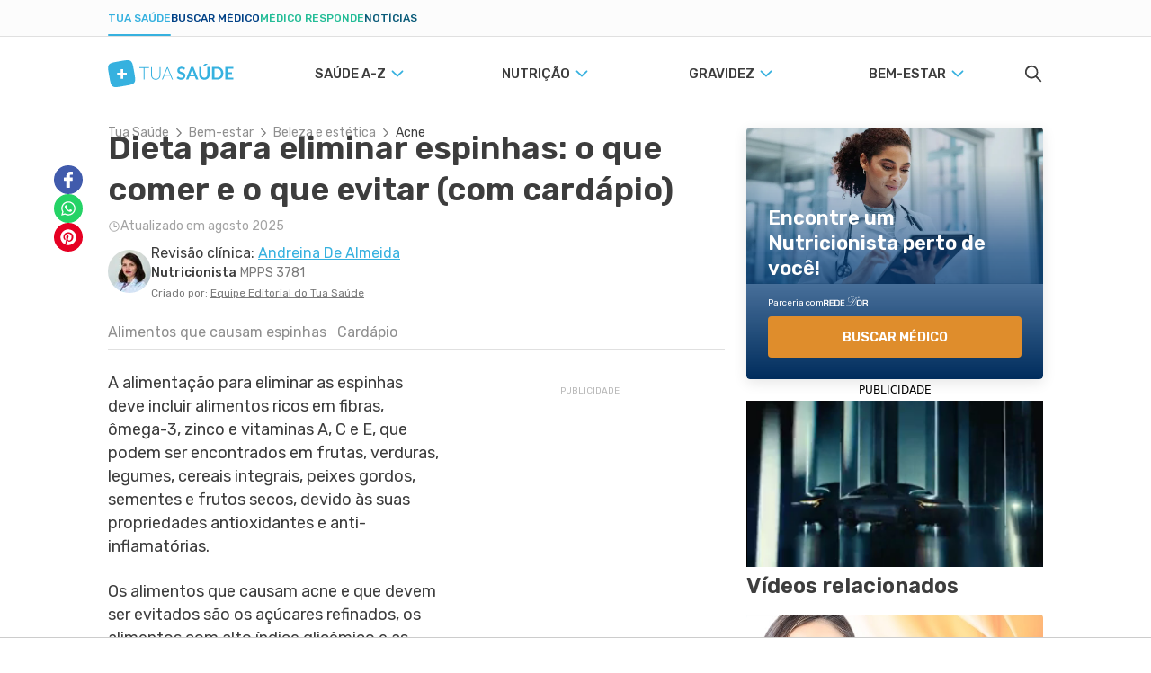

--- FILE ---
content_type: text/html; charset=utf-8
request_url: https://www.tuasaude.com/alimentos-para-diminuir-as-espinhas/
body_size: 71582
content:
<!DOCTYPE html>
<html lang="pt-BR" data-big-menu="1">
    <head>
        <meta charset="UTF-8">
<meta name="viewport" content="width=device-width, initial-scale=1.0">
<meta http-equiv="X-UA-Compatible" content="IE=Edge">
<meta http-equiv="Content-Type" content="text/html; charset=UTF-8">
<meta name="format-detection" content="telephone=no">
<link rel="preconnect" href="https://static.tuasaude.com/" />
<link rel="preconnect" href="https://image.tuasaude.com/" />

	<link rel="canonical" href="https://www.tuasaude.com/alimentos-para-diminuir-as-espinhas/">

<title>Dieta para eliminar espinhas: o que comer e o que evitar (com cardápio) - Tua Saúde</title>
	<meta name="description" content="A alimentação para eliminar as espinhas deve incluir alimentos ricos em fibras, ômega 3, probióticos, zinco e vitaminas A, C e E, além de ser fundamental evitar o consumo de alimentos ricos e açúcar e gorduras. Confira os alimentos que podem ser consumidos e o que evitar em caso de espinha,...">
<link rel="shortcut icon" href="https://static.tuasaude.com/favicon.ico">

<link rel="alternate" type="application/rss+xml" title="RSS feed do TuaSaúde" href="/feed/">
<meta name="robots" content="max-image-preview:standard">

<meta name="google-site-verification" content="qVWz-RXukA3WtbmAzGbHf4ILTE-pZlB8QktFxuWUiDg">
<meta name="y_key" content="af224c5a19b76802">
<meta name="msvalidate.01" content="3E8C69C37B0951A16A22DAFEEEF764C5">

<link rel="preconnect" href="https://fonts.googleapis.com">
<link rel="preconnect" href="https://fonts.gstatic.com" crossorigin>
<link href="https://fonts.googleapis.com/css2?family=Rubik:ital,wght@0,300..600;1,300..600&display=swap" rel="stylesheet">


<link rel='stylesheet' href='https://static.tuasaude.com/resources/harmony/css/styles.min.css?v=1769096795' type='text/css' media='all'>

    <link rel="alternate" href="https://www.tuasaude.com/alimentos-para-diminuir-as-espinhas/" hreflang="x-default" />

    <link rel="alternate" hreflang="pt-BR" href="https://www.tuasaude.com/alimentos-para-diminuir-as-espinhas/" />
    <link rel="alternate" hreflang="es" href="https://www.tuasaude.com/es/alimentos-para-disminuir-las-espinillas/" />
    <link rel="alternate" hreflang="en" href="https://www.tuasaude.com/en/foods-that-help-with-acne/" />
<meta property="fb:admins" content="806619650">
<meta property="fb:app_id" content="834437607349935"><meta property="og:site_name" content="Tua Saúde">
<meta property="og:type" content="article">
<meta property="og:image" content="https://image.tuasaude.com/media/article/ze/es/alimentos-para-diminuir-as-espinhas_23540.jpg">
<meta property="og:title" content="Veja outros alimentos que diminuem as espinhas e quais os que deve evitar">
<meta property="og:description" content="&nbsp;">
<meta property="og:url" content="https://www.tuasaude.com/alimentos-para-diminuir-as-espinhas/">
<meta name="twitter:card" content="summary_large_image">
<meta name="twitter:site" content="@tuasaude">
<meta name="twitter:title" content="Dieta para eliminar espinhas: o que comer e o que evitar (com cardápio) - Tua Saúde">
<meta name="twitter:description" content="A alimentação para eliminar as espinhas deve incluir alimentos ricos em fibras, ômega 3, probióticos, zinco e vitaminas A, C e E, além de ser fundamental evitar o consumo de alimentos ricos e açúcar e gorduras. Confira os alimentos que podem ser consumidos e o que evitar em caso de espinha,...">
<meta name="twitter:image" content="https://image.tuasaude.com/media/article/ze/es/alimentos-para-diminuir-as-espinhas_23540.jpg">
<meta property="og:locale" content="pt_BR">

        
<script>
    var googletag = googletag || {};
    googletag.cmd = googletag.cmd || [];
    var ads = {"content":{"desktop":{"slot":"\/92076944\/TS-MREC-Artigo","div_id":"divGptAd_ts_mrec_artigo","devices":[{"type":"desktop","width":300,"height":250,"other_dimensions":[{"width":200,"height":200},{"width":250,"height":250},{"width":320,"height":190}]}],"hide-google":true},"others":{"slot":"\/92076944\/TS-MREC-Artigo-Mob","div_id":"divGptAd_ts_mrec_artigo_mob","devices":[{"type":"mobile","width":300,"height":250,"other_dimensions":[{"width":200,"height":200},{"width":250,"height":250},{"width":320,"height":190}]},{"type":"mobile-large","width":336,"height":280,"other_dimensions":[{"width":300,"height":250},{"width":200,"height":200},{"width":250,"height":250},{"width":320,"height":190}]},{"type":"tablet","width":300,"height":250,"other_dimensions":[{"width":200,"height":200},{"width":250,"height":250},{"width":320,"height":190}]}],"hide-google":true}},"article-body-1":[{"slot":"\/92076944\/TUASAUDE-BR-ARTICLE-BODY-1","div_id":"divGptAd_tuasaude_br_article_body_1","devices":[{"type":"desktop","width":300,"height":250,"other_dimensions":[{"width":200,"height":200},{"width":250,"height":250},{"width":320,"height":190}]},{"type":"mobile","width":300,"height":250,"other_dimensions":[{"width":200,"height":200},{"width":250,"height":250},{"width":320,"height":190}]},{"type":"mobile-large","width":336,"height":280,"other_dimensions":[{"width":300,"height":250},{"width":200,"height":200},{"width":250,"height":250},{"width":320,"height":190}]},{"type":"tablet","width":300,"height":250,"other_dimensions":[{"width":200,"height":200},{"width":250,"height":250},{"width":320,"height":190}]}],"hide-google":null}],"article-body-2":[{"slot":"\/92076944\/TUASAUDE-BR-ARTICLE-BODY-2","div_id":"divGptAd_tuasaude_br_article_body_2","devices":[{"type":"desktop","width":300,"height":250,"other_dimensions":[{"width":200,"height":200},{"width":250,"height":250},{"width":320,"height":190}]},{"type":"mobile","width":300,"height":250,"other_dimensions":[{"width":200,"height":200},{"width":250,"height":250},{"width":320,"height":190}]},{"type":"mobile-large","width":336,"height":280,"other_dimensions":[{"width":300,"height":250},{"width":200,"height":200},{"width":250,"height":250},{"width":320,"height":190}]},{"type":"tablet","width":300,"height":250,"other_dimensions":[{"width":200,"height":200},{"width":250,"height":250},{"width":320,"height":190}]}],"hide-google":null}],"article-body-3":[{"slot":"\/92076944\/TUASAUDE-BR-ARTICLE-BODY-3","div_id":"divGptAd_tuasaude_br_article_body_3","devices":[{"type":"desktop","width":300,"height":250,"other_dimensions":[{"width":200,"height":200},{"width":250,"height":250},{"width":320,"height":190}]},{"type":"mobile","width":300,"height":250,"other_dimensions":[{"width":200,"height":200},{"width":250,"height":250},{"width":320,"height":190}]},{"type":"mobile-large","width":336,"height":280,"other_dimensions":[{"width":300,"height":250},{"width":200,"height":200},{"width":250,"height":250},{"width":320,"height":190}]},{"type":"tablet","width":300,"height":250,"other_dimensions":[{"width":200,"height":200},{"width":250,"height":250},{"width":320,"height":190}]}],"hide-google":null}],"footer":[{"slot":"\/92076944\/TS-MREC-Rodapé-Artigo","div_id":"divGptAd_ts_mrec_rodape_artigo","devices":[{"type":"mobile","width":300,"height":250},{"type":"desktop","width":970,"height":250,"other_dimensions":[{"width":970,"height":90},{"width":728,"height":90}]}],"hide-google":null}],"sticky-sidebar":{"desktop":{"slot":"\/92076944\/sticky-sidebar","div_id":"divGptAd_sticky_sidebar","devices":[{"type":"desktop","width":300,"height":600}],"hide-google":null},"0":{"slot":"\/92076944\/sticky-sidebar_1","div_id":"divGptAd_sticky_sidebar_1","devices":[{"type":"desktop","width":300,"height":600}],"hide-google":null},"1":{"slot":"\/92076944\/sticky-sidebar_2","div_id":"divGptAd_sticky_sidebar_2","devices":[{"type":"desktop","width":300,"height":600}],"hide-google":null},"2":{"slot":"\/92076944\/sticky-sidebar_3","div_id":"divGptAd_sticky_sidebar_3","devices":[{"type":"desktop","width":300,"height":600}],"hide-google":null},"3":{"slot":"\/92076944\/sticky-sidebar_4","div_id":"divGptAd_sticky_sidebar_4","devices":[{"type":"desktop","width":300,"height":600}],"hide-google":null}},"sticky":[],"stickyTop":[{"slot":"\/92076944\/TS-sticky-top","div_id":"divGptAd_ts_sticky_top","devices":[{"type":"mobile","width":320,"height":50},{"type":"mobile-large","width":970,"height":90}],"hide-google":null}]};
    var options = {"tags":{"category":["dieta-e-nutricao"],"article-url":"alimentos-para-diminuir-as-espinhas"},"deal":"rede-dor-insite","language":"pt","layout":"harmony","league":0};
    var useAmazonMultiFormatAds = 1;

        let rDorLinkBuilder={uid:null,doneBinding:null,componentName:"rdorCTA",baseUrl:"https://www.rededorsaoluiz.com.br/paciente/marcar-consulta/",init(){this.doneBinding=setInterval(()=>{var e;"undefined"!=typeof main&&(clearInterval(this.doneBinding),e=main.getPage().rdor_contentType||"page_generic",this.setLocalStorageUTM("rdor_contentType",e),this.updateIntentType(),this.handleRecreateUrl())},500)},updateIntentType(){var e,t;"medicSearcher"!==this.getLocalStorageUTM("rdor_intentType")&&(e=document.referrer.includes("tuasaude.com"),t=/tuasaude\.com\/marcar-consulta|tuasaude\.test\/marcar-consulta/.test(window.location.href),this.setLocalStorageUTM("rdor_intentType",!e&&t?"medicSearcher":"tuasaudeReader"))},getParameterByName(e,t){e=e.replace(/[\[\]]/g,"\\$&");e=new RegExp("[?&]"+e+"(=([^&#]*)|&|#|$)").exec(t);return e?e[2]?decodeURIComponent(e[2].replace(/\+/g," ")):"":null},handleRecreateUrl(){document.querySelectorAll("[data-rdor-cta]").forEach(e=>{let t=e.getAttribute("data-rdor-internal-cta-type");var a=e.getAttribute("data-rdor-external-cta-type");let r=e.getAttribute("data-rdor-content-cta-type");var n=e.getAttribute("data-rdor-loaded"),o=new URL(e.href),o=""+o.origin+o.pathname;a&&!n&&(e.setAttribute("data-rdor-loaded",!0),e.href=this.create({baseUrl:o,banner:a,content:r,data:{location:this.getParameterByName("unidadem",e.href),specialty:this.getParameterByName("especialidadem",e.href),medic:this.getParameterByName("medicom",e.href),planordsl:this.getParameterByName("planordsl",e.href),exam:this.getParameterByName("examem",e.href)}}),e.addEventListener("click",()=>{eventTracker.sendAnalytics({component:this.componentName,action:"CTAClick",infos:{}})})),e.setAttribute("data-google-interstitial","false"),t&&!n&&(e.setAttribute("data-rdor-loaded",!0),e.addEventListener("click",()=>{this.setLocalStorageUTM("rdor_internalCtaType",t),r&&this.setLocalStorageUTM("rdor_contentType",r)}))})},mapRdorParams(t){let a={email:"planordsl",phone:"phone",medic:"medicom",specialty:"especialidadem",healthPlan:"planordsl",planordsl:"planordsl",type:"type",exam:"examem"},r={};return void 0===t&&(t={}),Object.keys(a).forEach(e=>{t[e]&&(r[a[e]]=t[e])}),t.location&&(r.unidadem=t.location),r},create({baseUrl:e,banner:t,data:a,content:r}){let n=this.createUtm({campaign:t,content:r}),o=`${e||this.baseUrl}?uid=`+this.getUid();t=Object.keys(n).map(e=>e+"="+n[e]).join("&");return o+="&"+t,(a=this.mapRdorParams(a))&&(str=Object.keys(a).map(e=>e+"="+a[e]).join("&"))&&(o+="&"+str),o},createUtm({campaign:e,content:t}){var a=this.getLocalStorageUTM("rdor_internalCtaType"),r=window.location.href,r=/tuasaude\.com\/marcar-consulta|tuasaude\.test\/marcar-consulta|tuasaude\.test:3000\/marcar-consulta/.test(r),e={utm_source:"tuasaude.com",utm_medium:this.getLocalStorageUTM("rdor_intentType"),utm_campaign:e,utm_content:t||this.getLocalStorageUTM("rdor_contentType")};return r&&a&&(e.utm_term=a),e},getUid(){return this.uid||this.createUid()},createUid(){var e=Date.now().toString(36)+Math.random().toString(36).substr(2);return this.uuid=e},setLocalStorageUTM(e,t){t={value:t,time:(new Date).getTime()};try{window.localStorage.setItem(e,JSON.stringify(t))}catch{}},getLocalStorageUTM(e){let t;try{t=window.localStorage.getItem(e)}catch{return}if(!t)return"";var{value:a,time:r}=JSON.parse(t);if(48<(Date.now()-r)/36e5){try{window.localStorage.removeItem(e)}catch{return}return""}return a}};rDorLinkBuilder.init();
    // TODO: Disabled to use refinary ADs
    // googleAds.init(ads, options);
    // amazonAds.init(useAmazonMultiFormatAds);
</script>
        <script>
var r89 = r89 || {
                callAds: [],
                pushAd: function(id, name, config) { r89.callAds.push([id, name, config]); },
                pushAds: function() { r89.pushAdsCalled = true; },
                pageConfig: { targetingKeys: { pubSection: 'pt.r89.tuasaude' } }
};
</script>
<script src="https://tags.refinery89.com/tuasaudecom.js" async></script>
        
        
<script src='https://jsc.mgid.com/site/739767.js' async></script><script>(function(w,q){w[q]=w[q]||[];w[q].push(["_mgc.load"])})(window,"_mgq");</script><script async src='https://fast.arena.im/script.js?siteId=67ec6f97b64941ccaa3ebf15'></script>                    <script
    async
    id="AV68eeb4b695deb3f35608deb7"
    type="text/javascript"
    src="https://tg1.vidcrunch.com/api/adserver/spt?AV_TAGID=68eeb4b695deb3f35608deb7&AV_PUBLISHERID=68eeb37bf7ceb57eac0119ae"
></script>
            </head>

    <body>
        
<header id="header">
    
<div class="product-menu">
  <div class="container">
    <ul>
                        <li><a href="https://www.tuasaude.com/" data-type="blog" data-active="1">Tua Saúde</a></li>
                                <li><a href="https://www.tuasaude.com/marcar-consulta/" data-type="find-doctor" data-active="">Buscar médico</a></li>
                                              <li><a href="https://www.tuasaude.com/medico-responde/" data-type="doctor-answer" data-active="">Médico Responde</a></li>
                                <li><a href="https://www.tuasaude.com/news/" data-type="news" data-active="">Notícias</a></li>
                  </ul>

      </div>
</div>
    <div class="header-tuasaude">
    <div class="container header-tuasaude-wrapper">
        <!-- TODO: Force old menu to EN and FR -->
        <nav>
    <div id="menuToggle">
        <button class="hamburger-toggle" aria-label="Abrir Menu">
            <div class="hamburger">
                <span></span>
                <span></span>
                <span></span>
            </div>
        </button>
        <div id="menu" class="full">
            <ul class="navigation-menu">
                                    <li>
                        <a 
                            href="https://www.tuasaude.com/t/saude-a-z/" 
                            class="nav-anchor" 
                            data-destiny='dropdown-menu-17'                        >
                            <span class="nav-anchor-text">
                                Saúde A-Z                                                                    
<svg 
  xmlns="http://www.w3.org/2000/svg"
  viewBox="61 3 6 12"
  width="1em"
  height="1em"
  class="icon icon-caret-right "
  fill="currentColor"
>
  <path fill-rule="evenodd" d="M67 9c0 .197-.072.394-.216.545l-4.526 4.73c-.288.3-.754.3-1.042 0-.288-.3-.288-.79 0-1.09L65.22 9l-4.004-4.185c-.288-.3-.288-.79 0-1.09.288-.3.755-.3 1.042 0l4.526 4.73c.144.15.216.348.216.545z"/>
</svg>
                                                            </span>
                        </a>
                    </li>
                                    <li>
                        <a 
                            href="https://www.tuasaude.com/t/nutricao/" 
                            class="nav-anchor" 
                            data-destiny='dropdown-menu-18'                        >
                            <span class="nav-anchor-text">
                                Nutrição                                                                    
<svg 
  xmlns="http://www.w3.org/2000/svg"
  viewBox="61 3 6 12"
  width="1em"
  height="1em"
  class="icon icon-caret-right "
  fill="currentColor"
>
  <path fill-rule="evenodd" d="M67 9c0 .197-.072.394-.216.545l-4.526 4.73c-.288.3-.754.3-1.042 0-.288-.3-.288-.79 0-1.09L65.22 9l-4.004-4.185c-.288-.3-.288-.79 0-1.09.288-.3.755-.3 1.042 0l4.526 4.73c.144.15.216.348.216.545z"/>
</svg>
                                                            </span>
                        </a>
                    </li>
                                    <li>
                        <a 
                            href="https://www.tuasaude.com/t/gravidez/" 
                            class="nav-anchor" 
                            data-destiny='dropdown-menu-19'                        >
                            <span class="nav-anchor-text">
                                Gravidez                                                                    
<svg 
  xmlns="http://www.w3.org/2000/svg"
  viewBox="61 3 6 12"
  width="1em"
  height="1em"
  class="icon icon-caret-right "
  fill="currentColor"
>
  <path fill-rule="evenodd" d="M67 9c0 .197-.072.394-.216.545l-4.526 4.73c-.288.3-.754.3-1.042 0-.288-.3-.288-.79 0-1.09L65.22 9l-4.004-4.185c-.288-.3-.288-.79 0-1.09.288-.3.755-.3 1.042 0l4.526 4.73c.144.15.216.348.216.545z"/>
</svg>
                                                            </span>
                        </a>
                    </li>
                                    <li>
                        <a 
                            href="https://www.tuasaude.com/t/bem-estar/" 
                            class="nav-anchor" 
                            data-destiny='dropdown-menu-138'                        >
                            <span class="nav-anchor-text">
                                Bem-estar                                                                    
<svg 
  xmlns="http://www.w3.org/2000/svg"
  viewBox="61 3 6 12"
  width="1em"
  height="1em"
  class="icon icon-caret-right "
  fill="currentColor"
>
  <path fill-rule="evenodd" d="M67 9c0 .197-.072.394-.216.545l-4.526 4.73c-.288.3-.754.3-1.042 0-.288-.3-.288-.79 0-1.09L65.22 9l-4.004-4.185c-.288-.3-.288-.79 0-1.09.288-.3.755-.3 1.042 0l4.526 4.73c.144.15.216.348.216.545z"/>
</svg>
                                                            </span>
                        </a>
                    </li>
                
            </ul>
            <div class="header-social-links">
                
  <div class="social-links">
          <span class="social-links-title">Siga o Tua Saúde nas redes sociais</span>
    
    <ul>
              <li class="youtube">
          
<svg 
  xmlns="http://www.w3.org/2000/svg"
  viewBox="0 0 16 16"
  width="1em"
  height="1em"
  class="icon icon-youtube "
  fill="currentColor"
>
  <path d="M8.051 1.999h.089c.822.003 4.987.033 6.11.335a2.01 2.01 0 0 1 1.415 1.42c.101.38.172.883.22 1.402l.01.104.022.26.008.104c.065.914.073 1.77.074 1.957v.075c-.001.194-.01 1.108-.082 2.06l-.008.105-.009.104c-.05.572-.124 1.14-.235 1.558a2.01 2.01 0 0 1-1.415 1.42c-1.16.312-5.569.334-6.18.335h-.142c-.309 0-1.587-.006-2.927-.052l-.17-.006-.087-.004-.171-.007-.171-.007c-1.11-.049-2.167-.128-2.654-.26a2.01 2.01 0 0 1-1.415-1.419c-.111-.417-.185-.986-.235-1.558L.09 9.82l-.008-.104A31 31 0 0 1 0 7.68v-.123c.002-.215.01-.958.064-1.778l.007-.103.003-.052.008-.104.022-.26.01-.104c.048-.519.119-1.023.22-1.402a2.01 2.01 0 0 1 1.415-1.42c.487-.13 1.544-.21 2.654-.26l.17-.007.172-.006.086-.003.171-.007A100 100 0 0 1 7.858 2zM6.4 5.209v4.818l4.157-2.408z"></path>
</svg>


          <a 
            title="Conheça nosso canal" 
            href="https://www.youtube.com/tuasaude?sub_confirmation=1"
          >
            Conheça nosso canal</a>
        </li>
              <li class="instagram">
          
<svg 
  xmlns="http://www.w3.org/2000/svg" 
  viewBox="0 0 448 512"
  width="1em"
  height="1em"
  class="icon icon-instagram "
  fill="currentColor"
>
  <path d="M224.1 141c-63.6 0-114.9 51.3-114.9 114.9s51.3 114.9 114.9 114.9S339 319.5 339 255.9 287.7 141 224.1 141zm0 189.6c-41.1 0-74.7-33.5-74.7-74.7s33.5-74.7 74.7-74.7 74.7 33.5 74.7 74.7-33.6 74.7-74.7 74.7zm146.4-194.3c0 14.9-12 26.8-26.8 26.8-14.9 0-26.8-12-26.8-26.8s12-26.8 26.8-26.8 26.8 12 26.8 26.8zm76.1 27.2c-1.7-35.9-9.9-67.7-36.2-93.9-26.2-26.2-58-34.4-93.9-36.2-37-2.1-147.9-2.1-184.9 0-35.8 1.7-67.6 9.9-93.9 36.1s-34.4 58-36.2 93.9c-2.1 37-2.1 147.9 0 184.9 1.7 35.9 9.9 67.7 36.2 93.9s58 34.4 93.9 36.2c37 2.1 147.9 2.1 184.9 0 35.9-1.7 67.7-9.9 93.9-36.2 26.2-26.2 34.4-58 36.2-93.9 2.1-37 2.1-147.8 0-184.8zM398.8 388c-7.8 19.6-22.9 34.7-42.6 42.6-29.5 11.7-99.5 9-132.1 9s-102.7 2.6-132.1-9c-19.6-7.8-34.7-22.9-42.6-42.6-11.7-29.5-9-99.5-9-132.1s-2.6-102.7 9-132.1c7.8-19.6 22.9-34.7 42.6-42.6 29.5-11.7 99.5-9 132.1-9s102.7-2.6 132.1 9c19.6 7.8 34.7 22.9 42.6 42.6 11.7 29.5 9 99.5 9 132.1s2.7 102.7-9 132.1z"></path>
</svg>
          <a 
            title="Siga a gente no Instagram" 
            href="https://www.instagram.com/tuasaude/"
          >
            Siga a gente no Instagram</a>
        </li>
              <li class="facebook-rounded">
          
<svg 
  xmlns="http://www.w3.org/2000/svg"
  viewBox="0 0 512 512"
  width="1em"
  height="1em"
  class="icon icon-facebook-rounded "
  fill="currentColor"
>
  <path d="M504 256C504 119 393 8 256 8S8 119 8 256c0 123.78 90.69 226.38 209.25 245V327.69h-63V256h63v-54.64c0-62.15 37-96.48 93.67-96.48 27.14 0 55.52 4.84 55.52 4.84v61h-31.28c-30.8 0-40.41 19.12-40.41 38.73V256h68.78l-11 71.69h-57.78V501C413.31 482.38 504 379.78 504 256z"></path>
</svg>          <a 
            title="Siga a gente no Facebook" 
            href="https://www.facebook.com/tuasaude/"
          >
            Siga a gente no Facebook</a>
        </li>
              <li class="pinterest">
          
<svg 
  xmlns="http://www.w3.org/2000/svg"
  viewBox="0 0 496 512"
  width="1em"
  height="1em"
  class="icon icon-pinterest "
  fill="currentColor"
>
  <path d="M496 256c0 137-111 248-248 248-25.6 0-50.2-3.9-73.4-11.1 10.1-16.5 25.2-43.5 30.8-65 3-11.6 15.4-59 15.4-59 8.1 15.4 31.7 28.5 56.8 28.5 74.8 0 128.7-68.8 128.7-154.3 0-81.9-66.9-143.2-152.9-143.2-107 0-163.9 71.8-163.9 150.1 0 36.4 19.4 81.7 50.3 96.1 4.7 2.2 7.2 1.2 8.3-3.3.8-3.4 5-20.3 6.9-28.1.6-2.5.3-4.7-1.7-7.1-10.1-12.5-18.3-35.3-18.3-56.6 0-54.7 41.4-107.6 112-107.6 60.9 0 103.6 41.5 103.6 100.9 0 67.1-33.9 113.6-78 113.6-24.3 0-42.6-20.1-36.7-44.8 7-29.5 20.5-61.3 20.5-82.6 0-19-10.2-34.9-31.4-34.9-24.9 0-44.9 25.7-44.9 60.2 0 22 7.4 36.8 7.4 36.8s-24.5 103.8-29 123.2c-5 21.4-3 51.6-.9 71.2C65.4 450.9 0 361.1 0 256 0 119 111 8 248 8s248 111 248 248z"></path>
</svg>          <a 
            title="Siga a gente no Pinterest" 
            href="https://www.pinterest.com/tuasaude/"
          >
            Siga a gente no Pinterest</a>
        </li>
          </ul>
  </div>
            </div>
        </div>
    </div>
</nav>

        <div class="header-tuasaude-logo">
            <a href="/" aria-label="Tua Saúde" title="Tua Saúde">
                
<svg 
  xmlns="http://www.w3.org/2000/svg"
  viewBox="0 0 190 40"
  width="1em"
  height="0.21em"
  class="icon icon-logo-tuasaude "
  fill="currentColor"
>
  <path fill-rule="evenodd" clip-rule="evenodd" d="M39.4833 17.8665L39.5092 18.0134L39.6956 19.0414L39.7215 19.1882L39.9079 20.2213L39.9338 20.3681L40.115 21.4062L40.1409 21.5429L40.3221 22.5912L40.3428 22.7127L40.5189 23.7913L40.7001 25.0117L40.7208 25.1687L40.8399 26.1511L40.8503 26.2676L40.9331 27.25L40.9435 27.4019L40.9539 27.5943L40.9746 28.3084V28.6071L40.9642 29.0477L40.9487 29.3211L40.9073 29.8326L40.8451 30.2833L40.7416 30.8251L40.6794 31.0834L40.5914 31.3974L40.3687 32.0202L40.203 32.3798L39.9804 32.7899L39.68 33.2356L39.4884 33.4837L39.2451 33.7572L38.8878 34.1066L38.6341 34.3294L38.1939 34.6636L37.8107 34.9168L37.5259 35.0839L37.3965 35.1548L36.9926 35.3624L36.511 35.5802L36.3816 35.6359L36.1744 35.722L35.5479 35.9549L35.2165 36.0663L34.766 36.2081L34.5174 36.2841L34.0359 36.4208L33.4559 36.5676L32.8449 36.7145L32.296 36.836L31.6436 36.9727L31.1309 37.074L30.9497 37.1095L30.4422 37.2057L29.9503 37.2968L29.7277 37.3374L29.2357 37.4234L28.7542 37.5095L28.516 37.55L28.0344 37.6361L27.5528 37.7222L27.3043 37.7627L26.8227 37.8437L26.3412 37.9248L26.0926 37.9653L25.611 38.0463L25.1295 38.1324L24.8809 38.1729L24.3994 38.2539L23.9178 38.34L23.6692 38.3856L23.1877 38.4666L22.7061 38.5527L22.4576 38.5932L21.976 38.6742L21.4944 38.7553L21.2459 38.7958L20.7643 38.8768L20.2827 38.9578L20.0342 38.9983L19.5526 39.0793L19.0711 39.1604L18.8329 39.2009L18.3461 39.2819L17.8542 39.3629L17.6315 39.3984L17.1396 39.4743L16.627 39.5554L16.4406 39.5807L15.9228 39.6566L15.3739 39.7326L14.7059 39.8136L14.1052 39.8794L13.4839 39.9352L12.9816 39.9706L12.7227 39.9858L12.2515 40.001H11.8994H11.2314L11.0035 39.9909L10.8585 39.9807L10.3304 39.9352L9.8747 39.8744L9.72971 39.8491L9.40349 39.7883L8.95299 39.682L8.41964 39.5148L8.10378 39.3933L7.6481 39.1857L7.32706 39.0084L7.0578 38.8413L6.62283 38.5223L6.27072 38.2134L5.9911 37.9298L5.56132 37.4184L5.42668 37.2411L5.21438 36.9322L4.92958 36.4562L4.71728 36.0511L4.4998 35.5852L4.39106 35.332L4.22536 34.9219L4.12179 34.6383L3.89396 33.9597L3.837 33.7723L3.79039 33.6255L3.52631 32.6785L3.49524 32.5621L3.26222 31.5999L3.23116 31.4581L2.98778 30.3238L2.75995 29.1692L2.73405 29.0477L2.53729 28.0045L2.51139 27.8678L2.3198 26.8348L2.29391 26.6879L2.1075 25.6549L2.08161 25.508L1.8952 24.48L1.86931 24.3332L1.68289 23.3001L1.657 23.1533L1.47059 22.1202L1.4447 21.9734L1.25829 20.9454L1.2324 20.7985L1.04598 19.7655L1.02009 19.6187L0.838858 18.5805L0.812967 18.4438L0.631732 17.3956L0.61102 17.2741L0.434963 16.1954L0.253729 14.975L0.233016 14.818L0.113919 13.8356L0.103563 13.7192L0.0207125 12.7368L0.0103563 12.5848L0 12.3924L0.00517813 11.6936V11.3948L0.0155344 10.9543L0.0310688 10.6808L0.0724939 10.1694L0.134631 9.71866L0.238194 9.17682L0.300332 8.91856L0.38836 8.6046L0.61102 7.98173L0.77672 7.6222L0.99938 7.21202L1.29971 6.76639L1.4913 6.51826L1.73467 6.24481L2.09197 5.89539L2.34569 5.67258L2.78584 5.33836L3.16902 5.08517L3.45381 4.91806L3.58327 4.84716L3.98716 4.63954L4.46873 4.42179L4.59818 4.36609L4.81049 4.28L5.43186 4.04706L5.76326 3.93565L6.21376 3.79386L6.46231 3.7179L6.94388 3.58118L7.52383 3.43432L8.13485 3.28747L8.68373 3.16593L9.33617 3.02921L9.84881 2.92793L10.03 2.89248L10.5375 2.79627L11.0294 2.70512L11.2521 2.6646L11.744 2.57852L12.2256 2.49243L12.4638 2.45192L12.9453 2.36583L13.4269 2.27975L13.6754 2.23923L14.157 2.15821L14.6386 2.07719L14.8871 2.03668L15.3687 1.95565L15.8503 1.86957L16.0988 1.82906L16.5804 1.74803L17.0619 1.66195L17.3105 1.61637L17.7921 1.53535L18.2736 1.44926L18.5222 1.40875L19.0037 1.32773L19.4853 1.2467L19.7339 1.20619L20.2154 1.12517L20.697 1.04415L20.9455 1.00364L21.4271 0.922612L21.9087 0.841589L22.1469 0.801078L22.6336 0.720055L23.1255 0.639032L23.3482 0.603585L23.8453 0.527626L24.3528 0.446603L24.5392 0.421283L25.057 0.345324L25.6059 0.269365L26.2738 0.188342L26.8745 0.122511L27.4959 0.0668077L27.9982 0.0313602L28.2571 0.0161684L28.7283 0.000976562H29.0804H29.7484L29.9762 0.0111044L30.1212 0.0212323L30.6494 0.0668077L31.105 0.127575L31.25 0.152895L31.5763 0.213662L32.0268 0.320004L32.5601 0.487114L32.876 0.608648L33.3316 0.81627L33.6527 0.993507L33.922 1.16062L34.3569 1.47964L34.709 1.78854L34.9886 2.07212L35.4184 2.58358L35.5531 2.76082L35.7654 3.06972L36.0502 3.54573L36.2625 3.95084L36.4799 4.41673L36.5887 4.66992L36.7544 5.0801L36.858 5.36368L37.0858 6.04225L37.1427 6.22961L37.1894 6.37647L37.4534 7.32342L37.4845 7.43989L37.7175 8.40204L37.7486 8.54383L37.992 9.67815L38.2198 10.8327L38.2457 10.9543L38.4425 11.9974L38.4684 12.1342L38.6599 13.1672L38.6858 13.3141L38.8722 14.3471L38.8981 14.494L39.0846 15.5219L39.1104 15.6688L39.2969 16.7018L39.5092 17.8817L39.4833 17.8665ZM19.2005 18.7375V13.5014C19.2005 13.4001 19.2834 13.3191 19.3818 13.3191H22.7061C22.8045 13.3191 22.8873 13.4001 22.8873 13.5014V18.7375H28.2415C28.3451 18.7375 28.4279 18.8185 28.4279 18.9148V22.1658C28.4279 22.262 28.3451 22.343 28.2415 22.343H22.8873V27.5792C22.8873 27.6804 22.8045 27.7615 22.7061 27.7615H19.3818C19.2834 27.7615 19.2005 27.6804 19.2005 27.5792V22.343H13.8463C13.7428 22.343 13.6599 22.262 13.6599 22.1658V18.9148C13.6599 18.8185 13.7428 18.7375 13.8463 18.7375H19.2005Z" fill="#36B1DF"/>
  <path d="M61.9196 10.3674V11.5018H55.2968V28.8052H53.9401V11.5018H47.2759V10.3674H61.9196Z" fill="#36B1DF"/>
  <path d="M72.1519 27.8532C73.0581 27.8532 73.8658 27.7013 74.5856 27.3924C75.3002 27.0835 75.906 26.6581 76.4031 26.1112C76.9002 25.5643 77.2782 24.9212 77.5423 24.1768C77.8064 23.4324 77.9359 22.6323 77.9359 21.7714V10.3674H79.2925V21.7714C79.2925 22.7893 79.1268 23.7362 78.8006 24.6173C78.4744 25.4985 77.998 26.2682 77.3818 26.9214C76.7656 27.5747 76.0148 28.0912 75.1293 28.4659C74.2438 28.8407 73.2548 29.028 72.1519 29.028C71.0489 29.028 70.0599 28.8407 69.1744 28.4659C68.289 28.0912 67.5382 27.5797 66.922 26.9214C66.3058 26.2682 65.8294 25.4985 65.5032 24.6173C65.1718 23.7362 65.0112 22.7842 65.0112 21.7714V10.3674H66.3834V21.7562C66.3834 22.6171 66.5129 23.4172 66.777 24.1616C67.0411 24.906 67.4191 25.5491 67.911 26.096C68.4029 26.6429 69.0087 27.0733 69.7233 27.3873C70.4379 27.7013 71.2509 27.8583 72.1571 27.8583L72.1519 27.8532Z" fill="#36B1DF"/>
  <path d="M98.1781 28.8049H97.127C97.0027 28.8049 96.8991 28.7745 96.8215 28.7087C96.7438 28.6428 96.6817 28.5567 96.6351 28.4555L94.4085 23.0978H85.1499L82.9389 28.4555C82.9026 28.5517 82.8405 28.6327 82.7525 28.7036C82.6644 28.7745 82.5557 28.8099 82.4314 28.8099H81.3906L89.106 10.3722H90.4627L98.1781 28.8099V28.8049ZM85.559 22.1053H94.0046L90.152 12.7877C90.0899 12.6408 90.0278 12.4737 89.9656 12.2863C89.9035 12.099 89.8413 11.9015 89.7792 11.6938C89.7171 11.9015 89.6549 12.099 89.5928 12.2863C89.5306 12.4737 89.4685 12.6459 89.4064 12.8028L85.5538 22.1053H85.559Z" fill="#36B1DF"/>
  <path d="M115.778 13.3901C115.679 13.5825 115.566 13.7141 115.436 13.7952C115.307 13.8711 115.156 13.9116 114.975 13.9116C114.794 13.9116 114.597 13.8458 114.375 13.7091C114.152 13.5724 113.888 13.4255 113.587 13.2584C113.287 13.0913 112.93 12.9444 112.531 12.8077C112.127 12.671 111.651 12.6051 111.097 12.6051C110.6 12.6051 110.165 12.6659 109.797 12.7824C109.429 12.8989 109.119 13.0609 108.865 13.2685C108.611 13.4761 108.425 13.7293 108.301 14.018C108.176 14.3117 108.114 14.6307 108.114 14.9751C108.114 15.4156 108.238 15.7853 108.492 16.0841C108.746 16.3778 109.077 16.631 109.497 16.8386C109.916 17.0462 110.387 17.2336 110.921 17.4007C111.454 17.5678 111.998 17.74 112.552 17.9273C113.106 18.1147 113.65 18.3324 114.183 18.5806C114.716 18.8287 115.193 19.1427 115.607 19.5174C116.021 19.8972 116.358 20.358 116.612 20.9049C116.865 21.4518 116.99 22.1152 116.99 22.9001C116.99 23.7509 116.839 24.5459 116.544 25.2903C116.249 26.0347 115.814 26.6829 115.239 27.2298C114.665 27.7817 113.965 28.2172 113.142 28.5312C112.319 28.8452 111.371 29.0072 110.305 29.0072C109.694 29.0072 109.088 28.9465 108.492 28.83C107.897 28.7135 107.327 28.5464 106.778 28.3287C106.229 28.1109 105.722 27.8526 105.246 27.5488C104.769 27.245 104.345 26.9057 103.972 26.531L105.012 24.8497C105.111 24.7282 105.23 24.6269 105.365 24.5459C105.499 24.4649 105.655 24.4244 105.825 24.4244C106.048 24.4244 106.286 24.5155 106.545 24.6928C106.804 24.87 107.104 25.0675 107.457 25.2852C107.809 25.503 108.223 25.7005 108.694 25.8777C109.171 26.0549 109.74 26.1461 110.408 26.1461C111.428 26.1461 112.22 25.9081 112.78 25.4371C113.339 24.9662 113.619 24.2826 113.619 23.3964C113.619 22.9001 113.489 22.495 113.241 22.1861C112.987 21.8721 112.65 21.6088 112.236 21.3961C111.817 21.1834 111.345 21.0011 110.812 20.8543C110.279 20.7074 109.735 20.5454 109.186 20.3732C108.637 20.201 108.093 19.9934 107.56 19.7453C107.027 19.5022 106.55 19.1832 106.136 18.7933C105.717 18.4033 105.385 17.9121 105.132 17.3298C104.878 16.7424 104.754 16.0182 104.754 15.1574C104.754 14.4737 104.893 13.8002 105.173 13.152C105.453 12.4988 105.862 11.9215 106.4 11.4202C106.939 10.9189 107.596 10.5137 108.378 10.2099C109.16 9.90607 110.051 9.75415 111.055 9.75415C112.195 9.75415 113.241 9.92632 114.198 10.2757C115.156 10.6251 115.975 11.1113 116.648 11.7341L115.767 13.3901H115.778Z" fill="#36B1DF"/>
  <path d="M136.682 28.8048H133.911C133.601 28.8048 133.347 28.7289 133.145 28.577C132.943 28.425 132.798 28.2377 132.71 28.0098L131.271 24.1663H123.291L121.852 28.0098C121.779 28.2073 121.639 28.3896 121.432 28.5567C121.225 28.7238 120.966 28.8048 120.666 28.8048H117.88L125.45 9.96194H129.116L136.687 28.8048H136.682ZM124.213 21.69H130.354L128.008 15.4209C127.9 15.1423 127.786 14.8132 127.656 14.4385C127.527 14.0587 127.402 13.6485 127.278 13.2079C127.154 13.6485 127.03 14.0637 126.911 14.4435C126.791 14.8233 126.672 15.1626 126.558 15.4462L124.213 21.69Z" fill="#36B1DF"/>
  <path d="M145.753 25.9789C146.447 25.9789 147.069 25.8675 147.612 25.6396C148.156 25.4117 148.622 25.0977 149 24.6876C149.378 24.2774 149.668 23.7862 149.865 23.2038C150.062 22.6215 150.165 21.9682 150.165 21.2492V9.96165H153.748V21.2441C153.748 22.3632 153.562 23.4013 153.194 24.3533C152.827 25.3054 152.293 26.1257 151.6 26.8144C150.906 27.5031 150.067 28.0449 149.083 28.4298C148.099 28.8147 146.986 29.0122 145.753 29.0122C144.521 29.0122 143.408 28.8197 142.424 28.4298C141.44 28.0449 140.601 27.5031 139.912 26.8144C139.224 26.1257 138.696 25.3003 138.328 24.3533C137.96 23.4013 137.774 22.3683 137.774 21.2441V9.96165H141.357V21.234C141.357 21.953 141.456 22.6063 141.658 23.1886C141.859 23.771 142.144 24.2673 142.517 24.6825C142.89 25.0927 143.351 25.4168 143.894 25.6396C144.438 25.8675 145.06 25.9789 145.753 25.9789ZM150.885 5.46994L146.939 8.28549C146.841 8.35638 146.753 8.41208 146.665 8.4526C146.582 8.49817 146.494 8.52855 146.411 8.55894C146.328 8.58426 146.24 8.60451 146.147 8.60958C146.054 8.61971 145.945 8.62477 145.821 8.62477H143.237L145.847 5.99153C145.955 5.88518 146.054 5.7991 146.147 5.73326C146.24 5.66237 146.333 5.61173 146.432 5.57122C146.53 5.53071 146.639 5.50539 146.763 5.49526C146.887 5.48007 147.038 5.475 147.219 5.475H150.885V5.46994Z" fill="#36B1DF"/>
  <path d="M174.508 19.3858C174.508 20.7682 174.27 22.0342 173.804 23.1888C173.338 24.3434 172.67 25.341 171.821 26.1714C170.967 27.007 169.941 27.6501 168.745 28.1109C167.544 28.5717 166.218 28.7996 164.763 28.7996H157.41V9.96179H164.763C166.218 9.96179 167.549 10.1947 168.745 10.6606C169.946 11.1265 170.972 11.7747 171.821 12.6001C172.67 13.4255 173.333 14.4231 173.804 15.5777C174.275 16.7323 174.508 18.0033 174.508 19.3807V19.3858ZM170.842 19.3858C170.842 18.3527 170.697 17.426 170.418 16.6057C170.138 15.7853 169.729 15.0916 169.206 14.5193C168.683 13.9522 168.046 13.5167 167.295 13.2078C166.544 12.9039 165.7 12.752 164.758 12.752H161.014V26.0145H164.758C165.7 26.0145 166.544 25.8625 167.295 25.5587C168.046 25.2549 168.683 24.8194 169.206 24.2471C169.729 23.68 170.133 22.9812 170.418 22.1608C170.702 21.3404 170.842 20.4137 170.842 19.3807V19.3858Z" fill="#36B1DF"/>
  <path d="M189.474 9.96179V12.752H180.935V17.978H187.662V20.6771H180.935V26.0043H189.474V28.8047H177.321V9.96179H189.474Z" fill="#36B1DF"/>
</svg>            </a>
        </div>
       
        
<div class="header-tuasaude-search-container">
    <form method="GET" action="/busca/">
        <button class="close-search" type="button">
            
<svg 
  xmlns="http://www.w3.org/2000/svg"
  viewBox="0 0 16 14"
  width="1em"
  height="1em"
  class="icon icon-arrow-right "
  fill="currentColor"
>
  <path fill-rule="evenodd" clip-rule="evenodd" d="M9.17627 0.667893C8.78574 0.277369 8.15258 0.277369 7.76205 0.667893C7.37153 1.05842 7.37153 1.69158 7.76205 2.08211L11.6799 6H1.90583C1.35354 6 0.905826 6.44772 0.905826 7C0.905826 7.55228 1.35354 8 1.90583 8H11.6799L7.76205 11.9179C7.37153 12.3084 7.37153 12.9416 7.76205 13.3321C8.15258 13.7226 8.78574 13.7226 9.17627 13.3321L14.8013 7.70711C15.1918 7.31658 15.1918 6.68342 14.8013 6.29289L9.17627 0.667893Z"/>
</svg>
        </button>    
        <input 
            type="search" 
            id="headerSearch" 
            name="s" 
            class="search-input input small " 
            autocomplete="off" 
            placeholder="Pesquise em Tua Saúde" 
            value="" 
        >
        <div class="form-buttons">
            <div 
                class="icon-container" 
                data-loading="" 
                data-clear=""
            >
                <div class="loader"></div>
                
<svg 
  xmlns="http://www.w3.org/2000/svg"
  viewBox="0 0 24 24"
  width="1em"
  height="1em"
  class="icon icon-close clear-form"
  fill="currentColor"
>
  <path d="M17.773 4.8a1.448 1.448 0 0 0-.3.102c-.073.036-1.334 1.266-2.803 2.732L12 10.299 9.33 7.634C6.36 4.671 6.538 4.82 5.98 4.82c-.832 0-1.386.813-1.095 1.608.08.22.224.372 2.749 2.902L10.299 12l-2.626 2.63c-1.862 1.866-2.651 2.682-2.715 2.81a1.35 1.35 0 0 0-.057.924c.099.297.438.636.735.735.279.092.673.068.924-.057.128-.064.944-.853 2.81-2.715L12 13.701l2.63 2.626c1.866 1.862 2.682 2.651 2.81 2.715.251.125.645.149.924.057.297-.099.636-.438.735-.735a1.35 1.35 0 0 0-.057-.924c-.064-.128-.853-.944-2.715-2.81L13.701 12l2.685-2.69c2.974-2.981 2.836-2.817 2.832-3.35a1.204 1.204 0 0 0-1.445-1.16" fill-rule="evenodd"/>
</svg>
            </div>
            <div class="search-divider"></div>
            <button 
                type="submit" 
                class="search" 
                aria-label="Pesquise agora"
            >
                
<svg 
  xmlns="http://www.w3.org/2000/svg"
  viewBox="0 0 24 24"
  width="1em"
  height="1em"
  class="icon icon-search "
  fill="currentColor"
>
  <path d="M9.369 2.041A8.016 8.016 0 0 0 2.82 6.54a7.885 7.885 0 0 0-.657 4.968c.403 2.087 1.686 3.995 3.477 5.171 1.12.735 2.392 1.162 3.833 1.286 1.629.141 3.501-.364 4.956-1.337.237-.158.447-.295.466-.303.019-.008 1.288 1.238 2.82 2.768 2.91 2.908 2.951 2.945 3.285 2.945.441 0 1.042-.599 1.039-1.036-.002-.337-.036-.375-2.941-3.282-1.528-1.53-2.778-2.793-2.778-2.809 0-.015.137-.231.304-.479a7.864 7.864 0 0 0 1.331-3.892 7.94 7.94 0 0 0-2.308-6.168c-1.637-1.648-3.979-2.518-6.278-2.331m1.951 2.092c1.586.378 2.898 1.301 3.768 2.651.325.506.67 1.36.811 2.016.091.416.124 1.493.063 1.983-.16 1.268-.723 2.433-1.64 3.39a5.469 5.469 0 0 1-1.52 1.142c-.905.465-1.589.642-2.602.673-.595.018-.774.008-1.195-.064-1.306-.222-2.31-.743-3.246-1.681-.878-.882-1.372-1.785-1.646-3.008-.081-.36-.093-.523-.093-1.235 0-.878.036-1.144.246-1.815a6.022 6.022 0 0 1 3.657-3.826c.781-.288 1.23-.358 2.197-.34.661.012.844.029 1.2.114" fill-rule="evenodd"/>
</svg>
            </button>
        </div>
    </form>
</div>

<label tabindex="0" for="headerSearch" class="search">
    
<svg 
  xmlns="http://www.w3.org/2000/svg"
  viewBox="0 0 24 24"
  width="1em"
  height="1em"
  class="icon icon-search "
  fill="currentColor"
>
  <path d="M9.369 2.041A8.016 8.016 0 0 0 2.82 6.54a7.885 7.885 0 0 0-.657 4.968c.403 2.087 1.686 3.995 3.477 5.171 1.12.735 2.392 1.162 3.833 1.286 1.629.141 3.501-.364 4.956-1.337.237-.158.447-.295.466-.303.019-.008 1.288 1.238 2.82 2.768 2.91 2.908 2.951 2.945 3.285 2.945.441 0 1.042-.599 1.039-1.036-.002-.337-.036-.375-2.941-3.282-1.528-1.53-2.778-2.793-2.778-2.809 0-.015.137-.231.304-.479a7.864 7.864 0 0 0 1.331-3.892 7.94 7.94 0 0 0-2.308-6.168c-1.637-1.648-3.979-2.518-6.278-2.331m1.951 2.092c1.586.378 2.898 1.301 3.768 2.651.325.506.67 1.36.811 2.016.091.416.124 1.493.063 1.983-.16 1.268-.723 2.433-1.64 3.39a5.469 5.469 0 0 1-1.52 1.142c-.905.465-1.589.642-2.602.673-.595.018-.774.008-1.195-.064-1.306-.222-2.31-.743-3.246-1.681-.878-.882-1.372-1.785-1.646-3.008-.081-.36-.093-.523-.093-1.235 0-.878.036-1.144.246-1.815a6.022 6.022 0 0 1 3.657-3.826c.781-.288 1.23-.358 2.197-.34.661.012.844.029 1.2.114" fill-rule="evenodd"/>
</svg>
</label>

    </div>
</div>

<!-- TODO: Force old menu to EN and FR -->

    <div 
    id="dropdown-menu-17" 
    class="dropdown-menu _hide hide-right" 
  >
    <div class="container column-wrapper ">
              <div class="column">
                    <div class="column-header hide-desktop">
            <button 
              class="column-header-go-back"
              data-go-back=""
              aria-label="Voltar"
            >
              
<svg 
  xmlns="http://www.w3.org/2000/svg"
  viewBox="0 0 16 14"
  width="1em"
  height="1em"
  class="icon icon-arrow-right "
  fill="currentColor"
>
  <path fill-rule="evenodd" clip-rule="evenodd" d="M9.17627 0.667893C8.78574 0.277369 8.15258 0.277369 7.76205 0.667893C7.37153 1.05842 7.37153 1.69158 7.76205 2.08211L11.6799 6H1.90583C1.35354 6 0.905826 6.44772 0.905826 7C0.905826 7.55228 1.35354 8 1.90583 8H11.6799L7.76205 11.9179C7.37153 12.3084 7.37153 12.9416 7.76205 13.3321C8.15258 13.7226 8.78574 13.7226 9.17627 13.3321L14.8013 7.70711C15.1918 7.31658 15.1918 6.68342 14.8013 6.29289L9.17627 0.667893Z"/>
</svg>
            </button>
            <span class="column-header-title">
              Saúde A-Z            </span>
            <a 
              href="https://www.tuasaude.com/t/saude-a-z/"
              class="column-header-see-more"
              data-menu-type="Parent"
              data-menu-title="Saúde A-Z"
            >
              Ver mais
              
<svg 
  xmlns="http://www.w3.org/2000/svg"
  viewBox="61 3 6 12"
  width="1em"
  height="1em"
  class="icon icon-caret-right "
  fill="currentColor"
>
  <path fill-rule="evenodd" d="M67 9c0 .197-.072.394-.216.545l-4.526 4.73c-.288.3-.754.3-1.042 0-.288-.3-.288-.79 0-1.09L65.22 9l-4.004-4.185c-.288-.3-.288-.79 0-1.09.288-.3.755-.3 1.042 0l4.526 4.73c.144.15.216.348.216.545z"/>
</svg>
            </a>
          </div>
                              <a 
              href="https://www.tuasaude.com/t/sintomas/" 
              class="main-theme"
              data-menu-type="Children"
            >
                Sintomas                
<svg 
  xmlns="http://www.w3.org/2000/svg"
  viewBox="61 3 6 12"
  width="1em"
  height="1em"
  class="icon icon-caret-right "
  fill="currentColor"
>
  <path fill-rule="evenodd" d="M67 9c0 .197-.072.394-.216.545l-4.526 4.73c-.288.3-.754.3-1.042 0-.288-.3-.288-.79 0-1.09L65.22 9l-4.004-4.185c-.288-.3-.288-.79 0-1.09.288-.3.755-.3 1.042 0l4.526 4.73c.144.15.216.348.216.545z"/>
</svg>
            </a>

                                  <a 
              href="https://www.tuasaude.com/t/bulas-e-remedios/" 
              class="main-theme"
              data-menu-type="Children"
            >
                Bulas e remédios                
<svg 
  xmlns="http://www.w3.org/2000/svg"
  viewBox="61 3 6 12"
  width="1em"
  height="1em"
  class="icon icon-caret-right "
  fill="currentColor"
>
  <path fill-rule="evenodd" d="M67 9c0 .197-.072.394-.216.545l-4.526 4.73c-.288.3-.754.3-1.042 0-.288-.3-.288-.79 0-1.09L65.22 9l-4.004-4.185c-.288-.3-.288-.79 0-1.09.288-.3.755-.3 1.042 0l4.526 4.73c.144.15.216.348.216.545z"/>
</svg>
            </a>

                                  <a 
              href="https://www.tuasaude.com/t/exames/" 
              class="main-theme"
              data-menu-type="Children"
            >
                Exames                
<svg 
  xmlns="http://www.w3.org/2000/svg"
  viewBox="61 3 6 12"
  width="1em"
  height="1em"
  class="icon icon-caret-right "
  fill="currentColor"
>
  <path fill-rule="evenodd" d="M67 9c0 .197-.072.394-.216.545l-4.526 4.73c-.288.3-.754.3-1.042 0-.288-.3-.288-.79 0-1.09L65.22 9l-4.004-4.185c-.288-.3-.288-.79 0-1.09.288-.3.755-.3 1.042 0l4.526 4.73c.144.15.216.348.216.545z"/>
</svg>
            </a>

                                  <a 
              href="https://www.tuasaude.com/t/tratamentos-naturais/" 
              class="main-theme"
              data-menu-type="Children"
            >
                Tratamentos naturais                
<svg 
  xmlns="http://www.w3.org/2000/svg"
  viewBox="61 3 6 12"
  width="1em"
  height="1em"
  class="icon icon-caret-right "
  fill="currentColor"
>
  <path fill-rule="evenodd" d="M67 9c0 .197-.072.394-.216.545l-4.526 4.73c-.288.3-.754.3-1.042 0-.288-.3-.288-.79 0-1.09L65.22 9l-4.004-4.185c-.288-.3-.288-.79 0-1.09.288-.3.755-.3 1.042 0l4.526 4.73c.144.15.216.348.216.545z"/>
</svg>
            </a>

                                  <a 
              href="https://www.tuasaude.com/t/vida-intima/" 
              class="main-theme"
              data-menu-type="Children"
            >
                Vida íntima                
<svg 
  xmlns="http://www.w3.org/2000/svg"
  viewBox="61 3 6 12"
  width="1em"
  height="1em"
  class="icon icon-caret-right "
  fill="currentColor"
>
  <path fill-rule="evenodd" d="M67 9c0 .197-.072.394-.216.545l-4.526 4.73c-.288.3-.754.3-1.042 0-.288-.3-.288-.79 0-1.09L65.22 9l-4.004-4.185c-.288-.3-.288-.79 0-1.09.288-.3.755-.3 1.042 0l4.526 4.73c.144.15.216.348.216.545z"/>
</svg>
            </a>

                                  <a 
              href="https://www.tuasaude.com/t/saude-do-homem/" 
              class="main-theme"
              data-menu-type="Children"
            >
                Saúde do homem                
<svg 
  xmlns="http://www.w3.org/2000/svg"
  viewBox="61 3 6 12"
  width="1em"
  height="1em"
  class="icon icon-caret-right "
  fill="currentColor"
>
  <path fill-rule="evenodd" d="M67 9c0 .197-.072.394-.216.545l-4.526 4.73c-.288.3-.754.3-1.042 0-.288-.3-.288-.79 0-1.09L65.22 9l-4.004-4.185c-.288-.3-.288-.79 0-1.09.288-.3.755-.3 1.042 0l4.526 4.73c.144.15.216.348.216.545z"/>
</svg>
            </a>

                                  <a 
              href="https://www.tuasaude.com/t/primeiros-socorros/" 
              class="main-theme"
              data-menu-type="Children"
            >
                Primeiros socorros                
<svg 
  xmlns="http://www.w3.org/2000/svg"
  viewBox="61 3 6 12"
  width="1em"
  height="1em"
  class="icon icon-caret-right "
  fill="currentColor"
>
  <path fill-rule="evenodd" d="M67 9c0 .197-.072.394-.216.545l-4.526 4.73c-.288.3-.754.3-1.042 0-.288-.3-.288-.79 0-1.09L65.22 9l-4.004-4.185c-.288-.3-.288-.79 0-1.09.288-.3.755-.3 1.042 0l4.526 4.73c.144.15.216.348.216.545z"/>
</svg>
            </a>

                              </div>
              <div class="column">
                                <a 
              href="https://www.tuasaude.com/t/doencas-e-condicoes/" 
              class="main-theme"
              data-menu-type="Children"
            >
                Doenças e condições                
<svg 
  xmlns="http://www.w3.org/2000/svg"
  viewBox="61 3 6 12"
  width="1em"
  height="1em"
  class="icon icon-caret-right "
  fill="currentColor"
>
  <path fill-rule="evenodd" d="M67 9c0 .197-.072.394-.216.545l-4.526 4.73c-.288.3-.754.3-1.042 0-.288-.3-.288-.79 0-1.09L65.22 9l-4.004-4.185c-.288-.3-.288-.79 0-1.09.288-.3.755-.3 1.042 0l4.526 4.73c.144.15.216.348.216.545z"/>
</svg>
            </a>

                          <!-- Theme Child -->
                              <a 
                  href="https://www.tuasaude.com/t/dengue/" 
                  class="child-theme"
                  data-menu-type="Children"
                >
                    Dengue                </a>
              
              <!-- Articles -->
                                        <!-- Theme Child -->
                              <a 
                  href="https://www.tuasaude.com/t/tema-prisao-de-ventre/" 
                  class="child-theme"
                  data-menu-type="Children"
                >
                    Prisão de ventre                </a>
              
              <!-- Articles -->
                                        <!-- Theme Child -->
                              <a 
                  href="https://www.tuasaude.com/t/tema-candidiase/" 
                  class="child-theme"
                  data-menu-type="Children"
                >
                    Candidíase                </a>
              
              <!-- Articles -->
                                        <!-- Theme Child -->
                              <a 
                  href="https://www.tuasaude.com/t/diabetes/" 
                  class="child-theme"
                  data-menu-type="Children"
                >
                    Diabetes                </a>
              
              <!-- Articles -->
                                        <!-- Theme Child -->
                              <a 
                  href="https://www.tuasaude.com/t/alergia/" 
                  class="child-theme"
                  data-menu-type="Children"
                >
                    Alergias                </a>
              
              <!-- Articles -->
                                        <!-- Theme Child -->
                              <a 
                  href="https://www.tuasaude.com/t/anemia/" 
                  class="child-theme"
                  data-menu-type="Children"
                >
                    Anemia                </a>
              
              <!-- Articles -->
                                            </div>
              <div class="column">
                                <a 
              href="https://www.tuasaude.com/t/saude-da-mulher/" 
              class="main-theme"
              data-menu-type="Children"
            >
                Saúde da mulher                
<svg 
  xmlns="http://www.w3.org/2000/svg"
  viewBox="61 3 6 12"
  width="1em"
  height="1em"
  class="icon icon-caret-right "
  fill="currentColor"
>
  <path fill-rule="evenodd" d="M67 9c0 .197-.072.394-.216.545l-4.526 4.73c-.288.3-.754.3-1.042 0-.288-.3-.288-.79 0-1.09L65.22 9l-4.004-4.185c-.288-.3-.288-.79 0-1.09.288-.3.755-.3 1.042 0l4.526 4.73c.144.15.216.348.216.545z"/>
</svg>
            </a>

                          <!-- Theme Child -->
                              <a 
                  href="https://www.tuasaude.com/t/tema-menstruacao/" 
                  class="child-theme"
                  data-menu-type="Children"
                >
                    Menstruação                </a>
              
              <!-- Articles -->
                                        <!-- Theme Child -->
                              <a 
                  href="https://www.tuasaude.com/t/tema-menopausa/" 
                  class="child-theme"
                  data-menu-type="Children"
                >
                    Menopausa                </a>
              
              <!-- Articles -->
                                            </div>
              <div class="column">
                                <a 
              href="https://www.tuasaude.com/t/saude-do-bebe/" 
              class="main-theme"
              data-menu-type="Children"
            >
                Saúde do bebê                
<svg 
  xmlns="http://www.w3.org/2000/svg"
  viewBox="61 3 6 12"
  width="1em"
  height="1em"
  class="icon icon-caret-right "
  fill="currentColor"
>
  <path fill-rule="evenodd" d="M67 9c0 .197-.072.394-.216.545l-4.526 4.73c-.288.3-.754.3-1.042 0-.288-.3-.288-.79 0-1.09L65.22 9l-4.004-4.185c-.288-.3-.288-.79 0-1.09.288-.3.755-.3 1.042 0l4.526 4.73c.144.15.216.348.216.545z"/>
</svg>
            </a>

                          <!-- Theme Child -->
                              <a 
                  href="https://www.tuasaude.com/t/recem-nascido/" 
                  class="child-theme"
                  data-menu-type="Children"
                >
                    Recém-nascido                </a>
              
              <!-- Articles -->
                                        <!-- Theme Child -->
                              <a 
                  href="https://www.tuasaude.com/t/0-a-2-anos/" 
                  class="child-theme"
                  data-menu-type="Children"
                >
                    0 a 2 anos                </a>
              
              <!-- Articles -->
                                        <!-- Theme Child -->
                              <a 
                  href="https://www.tuasaude.com/t/infancia-e-adolescencia/" 
                  class="child-theme"
                  data-menu-type="Children"
                >
                    Infância e adolescência                </a>
              
              <!-- Articles -->
                                            </div>
          </div>
  </div>
    <div 
    id="dropdown-menu-18" 
    class="dropdown-menu _hide hide-right" 
  >
    <div class="container column-wrapper ">
              <div class="column">
                    <div class="column-header hide-desktop">
            <button 
              class="column-header-go-back"
              data-go-back=""
              aria-label="Voltar"
            >
              
<svg 
  xmlns="http://www.w3.org/2000/svg"
  viewBox="0 0 16 14"
  width="1em"
  height="1em"
  class="icon icon-arrow-right "
  fill="currentColor"
>
  <path fill-rule="evenodd" clip-rule="evenodd" d="M9.17627 0.667893C8.78574 0.277369 8.15258 0.277369 7.76205 0.667893C7.37153 1.05842 7.37153 1.69158 7.76205 2.08211L11.6799 6H1.90583C1.35354 6 0.905826 6.44772 0.905826 7C0.905826 7.55228 1.35354 8 1.90583 8H11.6799L7.76205 11.9179C7.37153 12.3084 7.37153 12.9416 7.76205 13.3321C8.15258 13.7226 8.78574 13.7226 9.17627 13.3321L14.8013 7.70711C15.1918 7.31658 15.1918 6.68342 14.8013 6.29289L9.17627 0.667893Z"/>
</svg>
            </button>
            <span class="column-header-title">
              Nutrição            </span>
            <a 
              href="https://www.tuasaude.com/t/nutricao/"
              class="column-header-see-more"
              data-menu-type="Parent"
              data-menu-title="Nutrição"
            >
              Ver mais
              
<svg 
  xmlns="http://www.w3.org/2000/svg"
  viewBox="61 3 6 12"
  width="1em"
  height="1em"
  class="icon icon-caret-right "
  fill="currentColor"
>
  <path fill-rule="evenodd" d="M67 9c0 .197-.072.394-.216.545l-4.526 4.73c-.288.3-.754.3-1.042 0-.288-.3-.288-.79 0-1.09L65.22 9l-4.004-4.185c-.288-.3-.288-.79 0-1.09.288-.3.755-.3 1.042 0l4.526 4.73c.144.15.216.348.216.545z"/>
</svg>
            </a>
          </div>
                              <a 
              href="https://www.tuasaude.com/t/dietas/" 
              class="main-theme"
              data-menu-type="Children"
            >
                Dietas                
<svg 
  xmlns="http://www.w3.org/2000/svg"
  viewBox="61 3 6 12"
  width="1em"
  height="1em"
  class="icon icon-caret-right "
  fill="currentColor"
>
  <path fill-rule="evenodd" d="M67 9c0 .197-.072.394-.216.545l-4.526 4.73c-.288.3-.754.3-1.042 0-.288-.3-.288-.79 0-1.09L65.22 9l-4.004-4.185c-.288-.3-.288-.79 0-1.09.288-.3.755-.3 1.042 0l4.526 4.73c.144.15.216.348.216.545z"/>
</svg>
            </a>

                          <!-- Theme Child -->
                              <a 
                  href="https://www.tuasaude.com/t/low-carb/" 
                  class="child-theme"
                  data-menu-type="Children"
                >
                    Low carb                </a>
              
              <!-- Articles -->
                                        <!-- Theme Child -->
                              <a 
                  href="https://www.tuasaude.com/t/tema-jejum-intermitente/" 
                  class="child-theme"
                  data-menu-type="Children"
                >
                    Jejum intermitente                </a>
              
              <!-- Articles -->
                                        <!-- Theme Child -->
                              <a 
                  href="https://www.tuasaude.com/t/tema-dieta-cetogenica/" 
                  class="child-theme"
                  data-menu-type="Children"
                >
                    Dieta cetogênica                </a>
              
              <!-- Articles -->
                                        <!-- Theme Child -->
                              <a 
                  href="https://www.tuasaude.com/t/dieta-dukan/" 
                  class="child-theme"
                  data-menu-type="Children"
                >
                    Dieta Dukan                </a>
              
              <!-- Articles -->
                                            </div>
              <div class="column">
                                <a 
              href="https://www.tuasaude.com/t/emagrecer/" 
              class="main-theme"
              data-menu-type="Children"
            >
                Emagrecer                
<svg 
  xmlns="http://www.w3.org/2000/svg"
  viewBox="61 3 6 12"
  width="1em"
  height="1em"
  class="icon icon-caret-right "
  fill="currentColor"
>
  <path fill-rule="evenodd" d="M67 9c0 .197-.072.394-.216.545l-4.526 4.73c-.288.3-.754.3-1.042 0-.288-.3-.288-.79 0-1.09L65.22 9l-4.004-4.185c-.288-.3-.288-.79 0-1.09.288-.3.755-.3 1.042 0l4.526 4.73c.144.15.216.348.216.545z"/>
</svg>
            </a>

                          <!-- Theme Child -->
              
              <!-- Articles -->
                              <a 
                  href="/emagrecer-rapido/" 
                  class="child-article"
                  data-menu-type="Children"
                >
                  
<picture class=" ">
    
    <!-- Fonte para telas maiores (desktop) -->
            <source 
            srcset="https://image.tuasaude.com/media/article/wm/nn/emagrecer-rapido_54914.jpg?width=48&height=48 1x, https://image.tuasaude.com/media/article/wm/nn/emagrecer-rapido_54914.jpg?width=96&height=96 2x" 
            media="(min-width: 1050px)" 
            width="48" 
            height="48" 
        >
        
    <!-- Fonte para telas menores (mobile) -->
            <source 
            srcset="https://image.tuasaude.com/media/article/wm/nn/emagrecer-rapido_54914.jpg?width=48&height=48 1x, https://image.tuasaude.com/media/article/wm/nn/emagrecer-rapido_54914.jpg?width=96&height=96 2x" 
            media="(max-width: 1049px)" 
            width="48" 
            height="48" 
        >
        
    <!-- Imagem padrão (fallback) -->
    <img 
        src="https://image.tuasaude.com/media/article/wm/nn/emagrecer-rapido_54914.jpg?width=48&height=48"
        alt="Imagem ilustrativa do artigo Como fazer uma dieta para emagrecer rápido" 
        class="child-article-image" 
        loading="lazy"
            >
</picture>
                  <span class="child-article-text">
                    Como fazer uma dieta para emagrecer rápido                  </span>
                </a>
                                        <!-- Theme Child -->
              
              <!-- Articles -->
                              <a 
                  href="/3-exercicios-simples-para-fazer-em-casa-e-perder-barriga/" 
                  class="child-article"
                  data-menu-type="Children"
                >
                  
<picture class=" ">
    
    <!-- Fonte para telas maiores (desktop) -->
            <source 
            srcset="https://image.tuasaude.com/media/article/my/ij/3-exercicios-simples-para-fazer-em-casa-e-perder-barriga_38753.jpg?width=48&height=48 1x, https://image.tuasaude.com/media/article/my/ij/3-exercicios-simples-para-fazer-em-casa-e-perder-barriga_38753.jpg?width=96&height=96 2x" 
            media="(min-width: 1050px)" 
            width="48" 
            height="48" 
        >
        
    <!-- Fonte para telas menores (mobile) -->
            <source 
            srcset="https://image.tuasaude.com/media/article/my/ij/3-exercicios-simples-para-fazer-em-casa-e-perder-barriga_38753.jpg?width=48&height=48 1x, https://image.tuasaude.com/media/article/my/ij/3-exercicios-simples-para-fazer-em-casa-e-perder-barriga_38753.jpg?width=96&height=96 2x" 
            media="(max-width: 1049px)" 
            width="48" 
            height="48" 
        >
        
    <!-- Imagem padrão (fallback) -->
    <img 
        src="https://image.tuasaude.com/media/article/my/ij/3-exercicios-simples-para-fazer-em-casa-e-perder-barriga_38753.jpg?width=48&height=48"
        alt="Imagem ilustrativa do artigo 10 exercícios para perder a barriga" 
        class="child-article-image" 
        loading="lazy"
            >
</picture>
                  <span class="child-article-text">
                    10 exercícios para perder a barriga                  </span>
                </a>
                                        <!-- Theme Child -->
              
              <!-- Articles -->
                              <a 
                  href="/cha-para-emagrecer/" 
                  class="child-article"
                  data-menu-type="Children"
                >
                  
<picture class=" ">
    
    <!-- Fonte para telas maiores (desktop) -->
            <source 
            srcset="https://image.tuasaude.com/media/article/bu/fy/cha-para-emagrecer_27804.jpg?width=48&height=48 1x, https://image.tuasaude.com/media/article/bu/fy/cha-para-emagrecer_27804.jpg?width=96&height=96 2x" 
            media="(min-width: 1050px)" 
            width="48" 
            height="48" 
        >
        
    <!-- Fonte para telas menores (mobile) -->
            <source 
            srcset="https://image.tuasaude.com/media/article/bu/fy/cha-para-emagrecer_27804.jpg?width=48&height=48 1x, https://image.tuasaude.com/media/article/bu/fy/cha-para-emagrecer_27804.jpg?width=96&height=96 2x" 
            media="(max-width: 1049px)" 
            width="48" 
            height="48" 
        >
        
    <!-- Imagem padrão (fallback) -->
    <img 
        src="https://image.tuasaude.com/media/article/bu/fy/cha-para-emagrecer_27804.jpg?width=48&height=48"
        alt="Imagem ilustrativa do artigo 16 melhores chás para emagrecer e perder barriga" 
        class="child-article-image" 
        loading="lazy"
            >
</picture>
                  <span class="child-article-text">
                    16 melhores chás para emagrecer e perder barriga                  </span>
                </a>
                                        <!-- Theme Child -->
              
              <!-- Articles -->
                              <a 
                  href="/remedio-para-emagrecer/" 
                  class="child-article"
                  data-menu-type="Children"
                >
                  
<picture class=" ">
    
    <!-- Fonte para telas maiores (desktop) -->
            <source 
            srcset="https://image.tuasaude.com/media/article/ac/bd/remedio-para-emagrecer_19960.jpg?width=48&height=48 1x, https://image.tuasaude.com/media/article/ac/bd/remedio-para-emagrecer_19960.jpg?width=96&height=96 2x" 
            media="(min-width: 1050px)" 
            width="48" 
            height="48" 
        >
        
    <!-- Fonte para telas menores (mobile) -->
            <source 
            srcset="https://image.tuasaude.com/media/article/ac/bd/remedio-para-emagrecer_19960.jpg?width=48&height=48 1x, https://image.tuasaude.com/media/article/ac/bd/remedio-para-emagrecer_19960.jpg?width=96&height=96 2x" 
            media="(max-width: 1049px)" 
            width="48" 
            height="48" 
        >
        
    <!-- Imagem padrão (fallback) -->
    <img 
        src="https://image.tuasaude.com/media/article/ac/bd/remedio-para-emagrecer_19960.jpg?width=48&height=48"
        alt="Imagem ilustrativa do artigo 19 remédios para emagrecer: de farmácia e naturais" 
        class="child-article-image" 
        loading="lazy"
            >
</picture>
                  <span class="child-article-text">
                    19 remédios para emagrecer: de farmácia e naturais                  </span>
                </a>
                                            </div>
              <div class="column">
                                <a 
              href="https://www.tuasaude.com/t/alimentos/" 
              class="main-theme"
              data-menu-type="Children"
            >
                Alimentos                
<svg 
  xmlns="http://www.w3.org/2000/svg"
  viewBox="61 3 6 12"
  width="1em"
  height="1em"
  class="icon icon-caret-right "
  fill="currentColor"
>
  <path fill-rule="evenodd" d="M67 9c0 .197-.072.394-.216.545l-4.526 4.73c-.288.3-.754.3-1.042 0-.288-.3-.288-.79 0-1.09L65.22 9l-4.004-4.185c-.288-.3-.288-.79 0-1.09.288-.3.755-.3 1.042 0l4.526 4.73c.144.15.216.348.216.545z"/>
</svg>
            </a>

                          <!-- Theme Child -->
              
              <!-- Articles -->
                              <a 
                  href="/alimentos-probioticos/" 
                  class="child-article"
                  data-menu-type="Children"
                >
                  
<picture class=" ">
    
    <!-- Fonte para telas maiores (desktop) -->
            <source 
            srcset="https://image.tuasaude.com/media/article/xz/ft/alimentos-probioticos_54158.jpg?width=48&height=48 1x, https://image.tuasaude.com/media/article/xz/ft/alimentos-probioticos_54158.jpg?width=96&height=96 2x" 
            media="(min-width: 1050px)" 
            width="48" 
            height="48" 
        >
        
    <!-- Fonte para telas menores (mobile) -->
            <source 
            srcset="https://image.tuasaude.com/media/article/xz/ft/alimentos-probioticos_54158.jpg?width=48&height=48 1x, https://image.tuasaude.com/media/article/xz/ft/alimentos-probioticos_54158.jpg?width=96&height=96 2x" 
            media="(max-width: 1049px)" 
            width="48" 
            height="48" 
        >
        
    <!-- Imagem padrão (fallback) -->
    <img 
        src="https://image.tuasaude.com/media/article/xz/ft/alimentos-probioticos_54158.jpg?width=48&height=48"
        alt="Imagem ilustrativa do artigo 10 alimentos probióticos que fazem bem à saúde" 
        class="child-article-image" 
        loading="lazy"
            >
</picture>
                  <span class="child-article-text">
                    10 alimentos probióticos que fazem bem à saúde                  </span>
                </a>
                                        <!-- Theme Child -->
              
              <!-- Articles -->
                              <a 
                  href="/alimentos-funcionais/" 
                  class="child-article"
                  data-menu-type="Children"
                >
                  
<picture class=" ">
    
    <!-- Fonte para telas maiores (desktop) -->
            <source 
            srcset="https://image.tuasaude.com/media/article/pe/gg/alimentos-funcionais_40528.jpg?width=48&height=48 1x, https://image.tuasaude.com/media/article/pe/gg/alimentos-funcionais_40528.jpg?width=96&height=96 2x" 
            media="(min-width: 1050px)" 
            width="48" 
            height="48" 
        >
        
    <!-- Fonte para telas menores (mobile) -->
            <source 
            srcset="https://image.tuasaude.com/media/article/pe/gg/alimentos-funcionais_40528.jpg?width=48&height=48 1x, https://image.tuasaude.com/media/article/pe/gg/alimentos-funcionais_40528.jpg?width=96&height=96 2x" 
            media="(max-width: 1049px)" 
            width="48" 
            height="48" 
        >
        
    <!-- Imagem padrão (fallback) -->
    <img 
        src="https://image.tuasaude.com/media/article/pe/gg/alimentos-funcionais_40528.jpg?width=48&height=48"
        alt="Imagem ilustrativa do artigo Alimentos funcionais: o que são e para que servem" 
        class="child-article-image" 
        loading="lazy"
            >
</picture>
                  <span class="child-article-text">
                    Alimentos funcionais: o que são e para que servem                  </span>
                </a>
                                        <!-- Theme Child -->
              
              <!-- Articles -->
                              <a 
                  href="/alimentos-com-efeito-laxante/" 
                  class="child-article"
                  data-menu-type="Children"
                >
                  
<picture class=" ">
    
    <!-- Fonte para telas maiores (desktop) -->
            <source 
            srcset="https://image.tuasaude.com/media/article/uh/wd/alimentos-com-efeito-laxante_8205.jpg?width=48&height=48 1x, https://image.tuasaude.com/media/article/uh/wd/alimentos-com-efeito-laxante_8205.jpg?width=96&height=96 2x" 
            media="(min-width: 1050px)" 
            width="48" 
            height="48" 
        >
        
    <!-- Fonte para telas menores (mobile) -->
            <source 
            srcset="https://image.tuasaude.com/media/article/uh/wd/alimentos-com-efeito-laxante_8205.jpg?width=48&height=48 1x, https://image.tuasaude.com/media/article/uh/wd/alimentos-com-efeito-laxante_8205.jpg?width=96&height=96 2x" 
            media="(max-width: 1049px)" 
            width="48" 
            height="48" 
        >
        
    <!-- Imagem padrão (fallback) -->
    <img 
        src="https://image.tuasaude.com/media/article/uh/wd/alimentos-com-efeito-laxante_8205.jpg?width=48&height=48"
        alt="Imagem ilustrativa do artigo 10 alimentos laxantes que soltam o intestino (com cardápio)" 
        class="child-article-image" 
        loading="lazy"
            >
</picture>
                  <span class="child-article-text">
                    10 alimentos laxantes que soltam o intestino (com cardápio)                  </span>
                </a>
                                        <!-- Theme Child -->
              
              <!-- Articles -->
                              <a 
                  href="/alimentos-cicatrizantes/" 
                  class="child-article"
                  data-menu-type="Children"
                >
                  
<picture class=" ">
    
    <!-- Fonte para telas maiores (desktop) -->
            <source 
            srcset="https://image.tuasaude.com/media/article/wl/nr/alimentos-cicatrizantes_75060.jpg?width=48&height=48 1x, https://image.tuasaude.com/media/article/wl/nr/alimentos-cicatrizantes_75060.jpg?width=96&height=96 2x" 
            media="(min-width: 1050px)" 
            width="48" 
            height="48" 
        >
        
    <!-- Fonte para telas menores (mobile) -->
            <source 
            srcset="https://image.tuasaude.com/media/article/wl/nr/alimentos-cicatrizantes_75060.jpg?width=48&height=48 1x, https://image.tuasaude.com/media/article/wl/nr/alimentos-cicatrizantes_75060.jpg?width=96&height=96 2x" 
            media="(max-width: 1049px)" 
            width="48" 
            height="48" 
        >
        
    <!-- Imagem padrão (fallback) -->
    <img 
        src="https://image.tuasaude.com/media/article/wl/nr/alimentos-cicatrizantes_75060.jpg?width=48&height=48"
        alt="Imagem ilustrativa do artigo 12 alimentos que ajudam na cicatrização" 
        class="child-article-image" 
        loading="lazy"
            >
</picture>
                  <span class="child-article-text">
                    12 alimentos que ajudam na cicatrização                  </span>
                </a>
                                            </div>
              <div class="column">
                                <a 
              href="https://www.tuasaude.com/t/suplementos-alimentares/" 
              class="main-theme"
              data-menu-type="Children"
            >
                Suplementos                
<svg 
  xmlns="http://www.w3.org/2000/svg"
  viewBox="61 3 6 12"
  width="1em"
  height="1em"
  class="icon icon-caret-right "
  fill="currentColor"
>
  <path fill-rule="evenodd" d="M67 9c0 .197-.072.394-.216.545l-4.526 4.73c-.288.3-.754.3-1.042 0-.288-.3-.288-.79 0-1.09L65.22 9l-4.004-4.185c-.288-.3-.288-.79 0-1.09.288-.3.755-.3 1.042 0l4.526 4.73c.144.15.216.348.216.545z"/>
</svg>
            </a>

                          <!-- Theme Child -->
              
              <!-- Articles -->
                              <a 
                  href="/suplementos-para-queimar-gordura/" 
                  class="child-article"
                  data-menu-type="Children"
                >
                  
<picture class=" ">
    
    <!-- Fonte para telas maiores (desktop) -->
            <source 
            srcset="https://image.tuasaude.com/media/article/kk/qw/suplementos-para-queimar-gordura_33111.jpg?width=48&height=48 1x, https://image.tuasaude.com/media/article/kk/qw/suplementos-para-queimar-gordura_33111.jpg?width=96&height=96 2x" 
            media="(min-width: 1050px)" 
            width="48" 
            height="48" 
        >
        
    <!-- Fonte para telas menores (mobile) -->
            <source 
            srcset="https://image.tuasaude.com/media/article/kk/qw/suplementos-para-queimar-gordura_33111.jpg?width=48&height=48 1x, https://image.tuasaude.com/media/article/kk/qw/suplementos-para-queimar-gordura_33111.jpg?width=96&height=96 2x" 
            media="(max-width: 1049px)" 
            width="48" 
            height="48" 
        >
        
    <!-- Imagem padrão (fallback) -->
    <img 
        src="https://image.tuasaude.com/media/article/kk/qw/suplementos-para-queimar-gordura_33111.jpg?width=48&height=48"
        alt="Imagem ilustrativa do artigo 8 melhores suplementos para queimar gordura e secar" 
        class="child-article-image" 
        loading="lazy"
            >
</picture>
                  <span class="child-article-text">
                    8 melhores suplementos para queimar gordura e secar                  </span>
                </a>
                                        <!-- Theme Child -->
              
              <!-- Articles -->
                              <a 
                  href="/suplementos-para-ganhar-massa-muscular/" 
                  class="child-article"
                  data-menu-type="Children"
                >
                  
<picture class=" ">
    
    <!-- Fonte para telas maiores (desktop) -->
            <source 
            srcset="https://image.tuasaude.com/media/article/aj/kn/suplementos-para-ganhar-massa-muscular_32719.jpg?width=48&height=48 1x, https://image.tuasaude.com/media/article/aj/kn/suplementos-para-ganhar-massa-muscular_32719.jpg?width=96&height=96 2x" 
            media="(min-width: 1050px)" 
            width="48" 
            height="48" 
        >
        
    <!-- Fonte para telas menores (mobile) -->
            <source 
            srcset="https://image.tuasaude.com/media/article/aj/kn/suplementos-para-ganhar-massa-muscular_32719.jpg?width=48&height=48 1x, https://image.tuasaude.com/media/article/aj/kn/suplementos-para-ganhar-massa-muscular_32719.jpg?width=96&height=96 2x" 
            media="(max-width: 1049px)" 
            width="48" 
            height="48" 
        >
        
    <!-- Imagem padrão (fallback) -->
    <img 
        src="https://image.tuasaude.com/media/article/aj/kn/suplementos-para-ganhar-massa-muscular_32719.jpg?width=48&height=48"
        alt="Imagem ilustrativa do artigo  10 suplementos para ganhar massa muscular (e como usar)" 
        class="child-article-image" 
        loading="lazy"
            >
</picture>
                  <span class="child-article-text">
                     10 suplementos para ganhar massa muscular (e como usar)                  </span>
                </a>
                                        <!-- Theme Child -->
              
              <!-- Articles -->
                              <a 
                  href="/suplementos-para-a-mente/" 
                  class="child-article"
                  data-menu-type="Children"
                >
                  
<picture class=" ">
    
    <!-- Fonte para telas maiores (desktop) -->
            <source 
            srcset="https://image.tuasaude.com/media/article/ts/bd/suplementos-para-a-mente_19057.jpg?width=48&height=48 1x, https://image.tuasaude.com/media/article/ts/bd/suplementos-para-a-mente_19057.jpg?width=96&height=96 2x" 
            media="(min-width: 1050px)" 
            width="48" 
            height="48" 
        >
        
    <!-- Fonte para telas menores (mobile) -->
            <source 
            srcset="https://image.tuasaude.com/media/article/ts/bd/suplementos-para-a-mente_19057.jpg?width=48&height=48 1x, https://image.tuasaude.com/media/article/ts/bd/suplementos-para-a-mente_19057.jpg?width=96&height=96 2x" 
            media="(max-width: 1049px)" 
            width="48" 
            height="48" 
        >
        
    <!-- Imagem padrão (fallback) -->
    <img 
        src="https://image.tuasaude.com/media/article/ts/bd/suplementos-para-a-mente_19057.jpg?width=48&height=48"
        alt="Imagem ilustrativa do artigo 10 suplementos para melhorar a memória e a concentração" 
        class="child-article-image" 
        loading="lazy"
            >
</picture>
                  <span class="child-article-text">
                    10 suplementos para melhorar a memória e a concentração                  </span>
                </a>
                                        <!-- Theme Child -->
              
              <!-- Articles -->
                              <a 
                  href="/suplementos-nutricionais-para-menopausa/" 
                  class="child-article"
                  data-menu-type="Children"
                >
                  
<picture class=" ">
    
    <!-- Fonte para telas maiores (desktop) -->
            <source 
            srcset="https://image.tuasaude.com/media/article/ba/el/suplementos-nutricionais-para-menopausa_20068.jpg?width=48&height=48 1x, https://image.tuasaude.com/media/article/ba/el/suplementos-nutricionais-para-menopausa_20068.jpg?width=96&height=96 2x" 
            media="(min-width: 1050px)" 
            width="48" 
            height="48" 
        >
        
    <!-- Fonte para telas menores (mobile) -->
            <source 
            srcset="https://image.tuasaude.com/media/article/ba/el/suplementos-nutricionais-para-menopausa_20068.jpg?width=48&height=48 1x, https://image.tuasaude.com/media/article/ba/el/suplementos-nutricionais-para-menopausa_20068.jpg?width=96&height=96 2x" 
            media="(max-width: 1049px)" 
            width="48" 
            height="48" 
        >
        
    <!-- Imagem padrão (fallback) -->
    <img 
        src="https://image.tuasaude.com/media/article/ba/el/suplementos-nutricionais-para-menopausa_20068.jpg?width=48&height=48"
        alt="Imagem ilustrativa do artigo 7 suplementos alimentares para a menopausa" 
        class="child-article-image" 
        loading="lazy"
            >
</picture>
                  <span class="child-article-text">
                    7 suplementos alimentares para a menopausa                  </span>
                </a>
                                            </div>
          </div>
  </div>
    <div 
    id="dropdown-menu-19" 
    class="dropdown-menu _hide hide-right" 
  >
    <div class="container column-wrapper ">
              <div class="column">
                    <div class="column-header hide-desktop">
            <button 
              class="column-header-go-back"
              data-go-back=""
              aria-label="Voltar"
            >
              
<svg 
  xmlns="http://www.w3.org/2000/svg"
  viewBox="0 0 16 14"
  width="1em"
  height="1em"
  class="icon icon-arrow-right "
  fill="currentColor"
>
  <path fill-rule="evenodd" clip-rule="evenodd" d="M9.17627 0.667893C8.78574 0.277369 8.15258 0.277369 7.76205 0.667893C7.37153 1.05842 7.37153 1.69158 7.76205 2.08211L11.6799 6H1.90583C1.35354 6 0.905826 6.44772 0.905826 7C0.905826 7.55228 1.35354 8 1.90583 8H11.6799L7.76205 11.9179C7.37153 12.3084 7.37153 12.9416 7.76205 13.3321C8.15258 13.7226 8.78574 13.7226 9.17627 13.3321L14.8013 7.70711C15.1918 7.31658 15.1918 6.68342 14.8013 6.29289L9.17627 0.667893Z"/>
</svg>
            </button>
            <span class="column-header-title">
              Gravidez            </span>
            <a 
              href="https://www.tuasaude.com/t/gravidez/"
              class="column-header-see-more"
              data-menu-type="Parent"
              data-menu-title="Gravidez"
            >
              Ver mais
              
<svg 
  xmlns="http://www.w3.org/2000/svg"
  viewBox="61 3 6 12"
  width="1em"
  height="1em"
  class="icon icon-caret-right "
  fill="currentColor"
>
  <path fill-rule="evenodd" d="M67 9c0 .197-.072.394-.216.545l-4.526 4.73c-.288.3-.754.3-1.042 0-.288-.3-.288-.79 0-1.09L65.22 9l-4.004-4.185c-.288-.3-.288-.79 0-1.09.288-.3.755-.3 1.042 0l4.526 4.73c.144.15.216.348.216.545z"/>
</svg>
            </a>
          </div>
                              <a 
              href="https://www.tuasaude.com/t/gravidez-saudavel/" 
              class="main-theme"
              data-menu-type="Children"
            >
                Gravidez saudável                
<svg 
  xmlns="http://www.w3.org/2000/svg"
  viewBox="61 3 6 12"
  width="1em"
  height="1em"
  class="icon icon-caret-right "
  fill="currentColor"
>
  <path fill-rule="evenodd" d="M67 9c0 .197-.072.394-.216.545l-4.526 4.73c-.288.3-.754.3-1.042 0-.288-.3-.288-.79 0-1.09L65.22 9l-4.004-4.185c-.288-.3-.288-.79 0-1.09.288-.3.755-.3 1.042 0l4.526 4.73c.144.15.216.348.216.545z"/>
</svg>
            </a>

                          <!-- Theme Child -->
                              <a 
                  href="https://www.tuasaude.com/t/alimentacao-na-gravidez/" 
                  class="child-theme"
                  data-menu-type="Children"
                >
                    Alimentação na gravidez                </a>
              
              <!-- Articles -->
                                        <!-- Theme Child -->
                              <a 
                  href="https://www.tuasaude.com/t/exercicio-na-gravidez/" 
                  class="child-theme"
                  data-menu-type="Children"
                >
                    Exercício na gravidez                </a>
              
              <!-- Articles -->
                                        <!-- Theme Child -->
                              <a 
                  href="https://www.tuasaude.com/t/exames-da-gravidez/" 
                  class="child-theme"
                  data-menu-type="Children"
                >
                    Exames da gravidez                </a>
              
              <!-- Articles -->
                                        <!-- Theme Child -->
                              <a 
                  href="https://www.tuasaude.com/t/desconfortos-da-gravidez/" 
                  class="child-theme"
                  data-menu-type="Children"
                >
                    Desconfortos da gravidez                </a>
              
              <!-- Articles -->
                                            </div>
              <div class="column">
                                <a 
              href="https://www.tuasaude.com/t/parto/" 
              class="main-theme"
              data-menu-type="Children"
            >
                Parto                
<svg 
  xmlns="http://www.w3.org/2000/svg"
  viewBox="61 3 6 12"
  width="1em"
  height="1em"
  class="icon icon-caret-right "
  fill="currentColor"
>
  <path fill-rule="evenodd" d="M67 9c0 .197-.072.394-.216.545l-4.526 4.73c-.288.3-.754.3-1.042 0-.288-.3-.288-.79 0-1.09L65.22 9l-4.004-4.185c-.288-.3-.288-.79 0-1.09.288-.3.755-.3 1.042 0l4.526 4.73c.144.15.216.348.216.545z"/>
</svg>
            </a>

                          <!-- Theme Child -->
                              <a 
                  href="https://www.tuasaude.com/t/pos-parto/" 
                  class="child-theme"
                  data-menu-type="Children"
                >
                    Pós-parto                </a>
              
              <!-- Articles -->
                                            </div>
              <div class="column">
                                <a 
              href="https://www.tuasaude.com/t/semanas-de-gravidez/" 
              class="main-theme"
              data-menu-type="Children"
            >
                Semanas de gravidez                
<svg 
  xmlns="http://www.w3.org/2000/svg"
  viewBox="61 3 6 12"
  width="1em"
  height="1em"
  class="icon icon-caret-right "
  fill="currentColor"
>
  <path fill-rule="evenodd" d="M67 9c0 .197-.072.394-.216.545l-4.526 4.73c-.288.3-.754.3-1.042 0-.288-.3-.288-.79 0-1.09L65.22 9l-4.004-4.185c-.288-.3-.288-.79 0-1.09.288-.3.755-.3 1.042 0l4.526 4.73c.144.15.216.348.216.545z"/>
</svg>
            </a>

                          <!-- Theme Child -->
              
              <!-- Articles -->
                              <a 
                  href="/gravidez-semana-a-semana/" 
                  class="child-article"
                  data-menu-type="Children"
                >
                  
<picture class=" ">
    
    <!-- Fonte para telas maiores (desktop) -->
            <source 
            srcset="https://image.tuasaude.com/media/article/ki/pr/gravidez-semana-a-semana_14238.jpg?width=48&height=48 1x, https://image.tuasaude.com/media/article/ki/pr/gravidez-semana-a-semana_14238.jpg?width=96&height=96 2x" 
            media="(min-width: 1050px)" 
            width="48" 
            height="48" 
        >
        
    <!-- Fonte para telas menores (mobile) -->
            <source 
            srcset="https://image.tuasaude.com/media/article/ki/pr/gravidez-semana-a-semana_14238.jpg?width=48&height=48 1x, https://image.tuasaude.com/media/article/ki/pr/gravidez-semana-a-semana_14238.jpg?width=96&height=96 2x" 
            media="(max-width: 1049px)" 
            width="48" 
            height="48" 
        >
        
    <!-- Imagem padrão (fallback) -->
    <img 
        src="https://image.tuasaude.com/media/article/ki/pr/gravidez-semana-a-semana_14238.jpg?width=48&height=48"
        alt="Imagem ilustrativa do artigo Semanas de gravidez: como o bebê se desenvolve semana a semana" 
        class="child-article-image" 
        loading="lazy"
            >
</picture>
                  <span class="child-article-text">
                    Semanas de gravidez: como o bebê se desenvolve semana a semana                  </span>
                </a>
                                        <!-- Theme Child -->
              
              <!-- Articles -->
                              <a 
                  href="/gravidez-primeiro-trimestre/" 
                  class="child-article"
                  data-menu-type="Children"
                >
                  
<picture class=" ">
    
    <!-- Fonte para telas maiores (desktop) -->
            <source 
            srcset="https://image.tuasaude.com/media/article/op/no/gravidez-primeiro-trimestre_17746.jpg?width=48&height=48 1x, https://image.tuasaude.com/media/article/op/no/gravidez-primeiro-trimestre_17746.jpg?width=96&height=96 2x" 
            media="(min-width: 1050px)" 
            width="48" 
            height="48" 
        >
        
    <!-- Fonte para telas menores (mobile) -->
            <source 
            srcset="https://image.tuasaude.com/media/article/op/no/gravidez-primeiro-trimestre_17746.jpg?width=48&height=48 1x, https://image.tuasaude.com/media/article/op/no/gravidez-primeiro-trimestre_17746.jpg?width=96&height=96 2x" 
            media="(max-width: 1049px)" 
            width="48" 
            height="48" 
        >
        
    <!-- Imagem padrão (fallback) -->
    <img 
        src="https://image.tuasaude.com/media/article/op/no/gravidez-primeiro-trimestre_17746.jpg?width=48&height=48"
        alt="Imagem ilustrativa do artigo 1º trimestre de gravidez: desenvolvimento, cuidados e exames" 
        class="child-article-image" 
        loading="lazy"
            >
</picture>
                  <span class="child-article-text">
                    1º trimestre de gravidez: desenvolvimento, cuidados e exames                  </span>
                </a>
                                        <!-- Theme Child -->
              
              <!-- Articles -->
                              <a 
                  href="/gravidez-segundo-trimestre/" 
                  class="child-article"
                  data-menu-type="Children"
                >
                  
<picture class=" ">
    
    <!-- Fonte para telas maiores (desktop) -->
            <source 
            srcset="https://image.tuasaude.com/media/article/ko/rt/gravidez-segundo-trimestre_25001.jpg?width=48&height=48 1x, https://image.tuasaude.com/media/article/ko/rt/gravidez-segundo-trimestre_25001.jpg?width=96&height=96 2x" 
            media="(min-width: 1050px)" 
            width="48" 
            height="48" 
        >
        
    <!-- Fonte para telas menores (mobile) -->
            <source 
            srcset="https://image.tuasaude.com/media/article/ko/rt/gravidez-segundo-trimestre_25001.jpg?width=48&height=48 1x, https://image.tuasaude.com/media/article/ko/rt/gravidez-segundo-trimestre_25001.jpg?width=96&height=96 2x" 
            media="(max-width: 1049px)" 
            width="48" 
            height="48" 
        >
        
    <!-- Imagem padrão (fallback) -->
    <img 
        src="https://image.tuasaude.com/media/article/ko/rt/gravidez-segundo-trimestre_25001.jpg?width=48&height=48"
        alt="Imagem ilustrativa do artigo 2º trimestre de gravidez: sintomas, cuidados e exames" 
        class="child-article-image" 
        loading="lazy"
            >
</picture>
                  <span class="child-article-text">
                    2º trimestre de gravidez: sintomas, cuidados e exames                  </span>
                </a>
                                        <!-- Theme Child -->
              
              <!-- Articles -->
                              <a 
                  href="/gravidez-terceiro-trimestre/" 
                  class="child-article"
                  data-menu-type="Children"
                >
                  
<picture class=" ">
    
    <!-- Fonte para telas maiores (desktop) -->
            <source 
            srcset="https://image.tuasaude.com/media/article/fo/fa/gravidez-terceiro-trimestre_25003.jpg?width=48&height=48 1x, https://image.tuasaude.com/media/article/fo/fa/gravidez-terceiro-trimestre_25003.jpg?width=96&height=96 2x" 
            media="(min-width: 1050px)" 
            width="48" 
            height="48" 
        >
        
    <!-- Fonte para telas menores (mobile) -->
            <source 
            srcset="https://image.tuasaude.com/media/article/fo/fa/gravidez-terceiro-trimestre_25003.jpg?width=48&height=48 1x, https://image.tuasaude.com/media/article/fo/fa/gravidez-terceiro-trimestre_25003.jpg?width=96&height=96 2x" 
            media="(max-width: 1049px)" 
            width="48" 
            height="48" 
        >
        
    <!-- Imagem padrão (fallback) -->
    <img 
        src="https://image.tuasaude.com/media/article/fo/fa/gravidez-terceiro-trimestre_25003.jpg?width=48&height=48"
        alt="Imagem ilustrativa do artigo 3º trimestre de gravidez: sintomas, cuidados e exames" 
        class="child-article-image" 
        loading="lazy"
            >
</picture>
                  <span class="child-article-text">
                    3º trimestre de gravidez: sintomas, cuidados e exames                  </span>
                </a>
                                            </div>
              <div class="column">
                                <a 
              href="https://www.tuasaude.com/t/tema-amamentacao/" 
              class="main-theme"
              data-menu-type="Children"
            >
                Amamentação                
<svg 
  xmlns="http://www.w3.org/2000/svg"
  viewBox="61 3 6 12"
  width="1em"
  height="1em"
  class="icon icon-caret-right "
  fill="currentColor"
>
  <path fill-rule="evenodd" d="M67 9c0 .197-.072.394-.216.545l-4.526 4.73c-.288.3-.754.3-1.042 0-.288-.3-.288-.79 0-1.09L65.22 9l-4.004-4.185c-.288-.3-.288-.79 0-1.09.288-.3.755-.3 1.042 0l4.526 4.73c.144.15.216.348.216.545z"/>
</svg>
            </a>

                          <!-- Theme Child -->
              
              <!-- Articles -->
                              <a 
                  href="/como-amamentar/" 
                  class="child-article"
                  data-menu-type="Children"
                >
                  
<picture class=" ">
    
    <!-- Fonte para telas maiores (desktop) -->
            <source 
            srcset="https://image.tuasaude.com/media/article/cv/jp/como-amamentar_55151.jpg?width=48&height=48 1x, https://image.tuasaude.com/media/article/cv/jp/como-amamentar_55151.jpg?width=96&height=96 2x" 
            media="(min-width: 1050px)" 
            width="48" 
            height="48" 
        >
        
    <!-- Fonte para telas menores (mobile) -->
            <source 
            srcset="https://image.tuasaude.com/media/article/cv/jp/como-amamentar_55151.jpg?width=48&height=48 1x, https://image.tuasaude.com/media/article/cv/jp/como-amamentar_55151.jpg?width=96&height=96 2x" 
            media="(max-width: 1049px)" 
            width="48" 
            height="48" 
        >
        
    <!-- Imagem padrão (fallback) -->
    <img 
        src="https://image.tuasaude.com/media/article/cv/jp/como-amamentar_55151.jpg?width=48&height=48"
        alt="Imagem ilustrativa do artigo Como amamentar: 7 passos importantes e cuidados" 
        class="child-article-image" 
        loading="lazy"
            >
</picture>
                  <span class="child-article-text">
                    Como amamentar: 7 passos importantes e cuidados                  </span>
                </a>
                                        <!-- Theme Child -->
              
              <!-- Articles -->
                              <a 
                  href="/alimentacao-da-mae-durante-a-amamentacao/" 
                  class="child-article"
                  data-menu-type="Children"
                >
                  
<picture class=" ">
    
    <!-- Fonte para telas maiores (desktop) -->
            <source 
            srcset="https://image.tuasaude.com/media/article/qb/rj/alimentacao-da-mae-durante-a-amamentacao_55162.jpg?width=48&height=48 1x, https://image.tuasaude.com/media/article/qb/rj/alimentacao-da-mae-durante-a-amamentacao_55162.jpg?width=96&height=96 2x" 
            media="(min-width: 1050px)" 
            width="48" 
            height="48" 
        >
        
    <!-- Fonte para telas menores (mobile) -->
            <source 
            srcset="https://image.tuasaude.com/media/article/qb/rj/alimentacao-da-mae-durante-a-amamentacao_55162.jpg?width=48&height=48 1x, https://image.tuasaude.com/media/article/qb/rj/alimentacao-da-mae-durante-a-amamentacao_55162.jpg?width=96&height=96 2x" 
            media="(max-width: 1049px)" 
            width="48" 
            height="48" 
        >
        
    <!-- Imagem padrão (fallback) -->
    <img 
        src="https://image.tuasaude.com/media/article/qb/rj/alimentacao-da-mae-durante-a-amamentacao_55162.jpg?width=48&height=48"
        alt="Imagem ilustrativa do artigo Alimentação na amamentação: o que comer, o que evitar e cardápio" 
        class="child-article-image" 
        loading="lazy"
            >
</picture>
                  <span class="child-article-text">
                    Alimentação na amamentação: o que comer, o que evitar e cardápio                  </span>
                </a>
                                        <!-- Theme Child -->
              
              <!-- Articles -->
                              <a 
                  href="/como-solucionar-problemas-comuns-da-amamentacao/" 
                  class="child-article"
                  data-menu-type="Children"
                >
                  
<picture class=" ">
    
    <!-- Fonte para telas maiores (desktop) -->
            <source 
            srcset="https://image.tuasaude.com/media/article/kq/xn/como-solucionar-problemas-comuns-da-amamentacao_38360.jpg?width=48&height=48 1x, https://image.tuasaude.com/media/article/kq/xn/como-solucionar-problemas-comuns-da-amamentacao_38360.jpg?width=96&height=96 2x" 
            media="(min-width: 1050px)" 
            width="48" 
            height="48" 
        >
        
    <!-- Fonte para telas menores (mobile) -->
            <source 
            srcset="https://image.tuasaude.com/media/article/kq/xn/como-solucionar-problemas-comuns-da-amamentacao_38360.jpg?width=48&height=48 1x, https://image.tuasaude.com/media/article/kq/xn/como-solucionar-problemas-comuns-da-amamentacao_38360.jpg?width=96&height=96 2x" 
            media="(max-width: 1049px)" 
            width="48" 
            height="48" 
        >
        
    <!-- Imagem padrão (fallback) -->
    <img 
        src="https://image.tuasaude.com/media/article/kq/xn/como-solucionar-problemas-comuns-da-amamentacao_38360.jpg?width=48&height=48"
        alt="Imagem ilustrativa do artigo Como resolver 6 problemas comuns da amamentação" 
        class="child-article-image" 
        loading="lazy"
            >
</picture>
                  <span class="child-article-text">
                    Como resolver 6 problemas comuns da amamentação                  </span>
                </a>
                                        <!-- Theme Child -->
              
              <!-- Articles -->
                              <a 
                  href="/remedio-e-amamentacao/" 
                  class="child-article"
                  data-menu-type="Children"
                >
                  
<picture class=" ">
    
    <!-- Fonte para telas maiores (desktop) -->
            <source 
            srcset="https://image.tuasaude.com/media/article/ki/eo/remedio-e-amamentacao_34868.jpg?width=48&height=48 1x, https://image.tuasaude.com/media/article/ki/eo/remedio-e-amamentacao_34868.jpg?width=96&height=96 2x" 
            media="(min-width: 1050px)" 
            width="48" 
            height="48" 
        >
        
    <!-- Fonte para telas menores (mobile) -->
            <source 
            srcset="https://image.tuasaude.com/media/article/ki/eo/remedio-e-amamentacao_34868.jpg?width=48&height=48 1x, https://image.tuasaude.com/media/article/ki/eo/remedio-e-amamentacao_34868.jpg?width=96&height=96 2x" 
            media="(max-width: 1049px)" 
            width="48" 
            height="48" 
        >
        
    <!-- Imagem padrão (fallback) -->
    <img 
        src="https://image.tuasaude.com/media/article/ki/eo/remedio-e-amamentacao_34868.jpg?width=48&height=48"
        alt="Imagem ilustrativa do artigo Remédios proibidos e permitidos na amamentação" 
        class="child-article-image" 
        loading="lazy"
            >
</picture>
                  <span class="child-article-text">
                    Remédios proibidos e permitidos na amamentação                  </span>
                </a>
                                            </div>
          </div>
  </div>
    <div 
    id="dropdown-menu-138" 
    class="dropdown-menu _hide hide-right" 
  >
    <div class="container column-wrapper special-container">
              <div class="column">
                    <div class="column-header hide-desktop">
            <button 
              class="column-header-go-back"
              data-go-back=""
              aria-label="Voltar"
            >
              
<svg 
  xmlns="http://www.w3.org/2000/svg"
  viewBox="0 0 16 14"
  width="1em"
  height="1em"
  class="icon icon-arrow-right "
  fill="currentColor"
>
  <path fill-rule="evenodd" clip-rule="evenodd" d="M9.17627 0.667893C8.78574 0.277369 8.15258 0.277369 7.76205 0.667893C7.37153 1.05842 7.37153 1.69158 7.76205 2.08211L11.6799 6H1.90583C1.35354 6 0.905826 6.44772 0.905826 7C0.905826 7.55228 1.35354 8 1.90583 8H11.6799L7.76205 11.9179C7.37153 12.3084 7.37153 12.9416 7.76205 13.3321C8.15258 13.7226 8.78574 13.7226 9.17627 13.3321L14.8013 7.70711C15.1918 7.31658 15.1918 6.68342 14.8013 6.29289L9.17627 0.667893Z"/>
</svg>
            </button>
            <span class="column-header-title">
              Bem-estar            </span>
            <a 
              href="https://www.tuasaude.com/t/bem-estar/"
              class="column-header-see-more"
              data-menu-type="Parent"
              data-menu-title="Bem-estar"
            >
              Ver mais
              
<svg 
  xmlns="http://www.w3.org/2000/svg"
  viewBox="61 3 6 12"
  width="1em"
  height="1em"
  class="icon icon-caret-right "
  fill="currentColor"
>
  <path fill-rule="evenodd" d="M67 9c0 .197-.072.394-.216.545l-4.526 4.73c-.288.3-.754.3-1.042 0-.288-.3-.288-.79 0-1.09L65.22 9l-4.004-4.185c-.288-.3-.288-.79 0-1.09.288-.3.755-.3 1.042 0l4.526 4.73c.144.15.216.348.216.545z"/>
</svg>
            </a>
          </div>
                              <a 
              href="https://www.tuasaude.com/t/saude-mental/" 
              class="main-theme"
              data-menu-type="Children"
            >
                Saúde Mental                
<svg 
  xmlns="http://www.w3.org/2000/svg"
  viewBox="61 3 6 12"
  width="1em"
  height="1em"
  class="icon icon-caret-right "
  fill="currentColor"
>
  <path fill-rule="evenodd" d="M67 9c0 .197-.072.394-.216.545l-4.526 4.73c-.288.3-.754.3-1.042 0-.288-.3-.288-.79 0-1.09L65.22 9l-4.004-4.185c-.288-.3-.288-.79 0-1.09.288-.3.755-.3 1.042 0l4.526 4.73c.144.15.216.348.216.545z"/>
</svg>
            </a>

                          <!-- Theme Child -->
                              <a 
                  href="https://www.tuasaude.com/t/ansiedade/" 
                  class="child-theme"
                  data-menu-type="Children"
                >
                    Ansiedade                </a>
              
              <!-- Articles -->
                                        <!-- Theme Child -->
                              <a 
                  href="https://www.tuasaude.com/t/depressao/" 
                  class="child-theme"
                  data-menu-type="Children"
                >
                    Depressão                </a>
              
              <!-- Articles -->
                                        <!-- Theme Child -->
                              <a 
                  href="https://www.tuasaude.com/t/tdah/" 
                  class="child-theme"
                  data-menu-type="Children"
                >
                    TDAH                </a>
              
              <!-- Articles -->
                                        <!-- Theme Child -->
                              <a 
                  href="https://www.tuasaude.com/t/borderline/" 
                  class="child-theme"
                  data-menu-type="Children"
                >
                    Borderline                </a>
              
              <!-- Articles -->
                                        <!-- Theme Child -->
                              <a 
                  href="https://www.tuasaude.com/t/fobia/" 
                  class="child-theme"
                  data-menu-type="Children"
                >
                    Fobias                </a>
              
              <!-- Articles -->
                                                <a 
              href="https://www.tuasaude.com/t/longevidade/" 
              class="main-theme"
              data-menu-type="Children"
            >
                Longevidade                
<svg 
  xmlns="http://www.w3.org/2000/svg"
  viewBox="61 3 6 12"
  width="1em"
  height="1em"
  class="icon icon-caret-right "
  fill="currentColor"
>
  <path fill-rule="evenodd" d="M67 9c0 .197-.072.394-.216.545l-4.526 4.73c-.288.3-.754.3-1.042 0-.288-.3-.288-.79 0-1.09L65.22 9l-4.004-4.185c-.288-.3-.288-.79 0-1.09.288-.3.755-.3 1.042 0l4.526 4.73c.144.15.216.348.216.545z"/>
</svg>
            </a>

                              </div>
              <div class="column">
                                <a 
              href="https://www.tuasaude.com/t/beleza-e-cosmetica/" 
              class="main-theme"
              data-menu-type="Children"
            >
                Beleza e estética                
<svg 
  xmlns="http://www.w3.org/2000/svg"
  viewBox="61 3 6 12"
  width="1em"
  height="1em"
  class="icon icon-caret-right "
  fill="currentColor"
>
  <path fill-rule="evenodd" d="M67 9c0 .197-.072.394-.216.545l-4.526 4.73c-.288.3-.754.3-1.042 0-.288-.3-.288-.79 0-1.09L65.22 9l-4.004-4.185c-.288-.3-.288-.79 0-1.09.288-.3.755-.3 1.042 0l4.526 4.73c.144.15.216.348.216.545z"/>
</svg>
            </a>

                          <!-- Theme Child -->
                              <a 
                  href="https://www.tuasaude.com/t/tema-pele-seca/" 
                  class="child-theme"
                  data-menu-type="Children"
                >
                    Pele Seca                </a>
              
              <!-- Articles -->
                                        <!-- Theme Child -->
                              <a 
                  href="https://www.tuasaude.com/t/cicatriz/" 
                  class="child-theme"
                  data-menu-type="Children"
                >
                    Cicatriz                </a>
              
              <!-- Articles -->
                                        <!-- Theme Child -->
                              <a 
                  href="https://www.tuasaude.com/t/tema-acne/" 
                  class="child-theme"
                  data-menu-type="Children"
                >
                    Acne                </a>
              
              <!-- Articles -->
                                        <!-- Theme Child -->
                              <a 
                  href="https://www.tuasaude.com/t/tema-rugas/" 
                  class="child-theme"
                  data-menu-type="Children"
                >
                    Rugas                </a>
              
              <!-- Articles -->
                                            </div>
              <div class="column">
                                <a 
              href="https://www.tuasaude.com/t/saude-bucal/" 
              class="main-theme"
              data-menu-type="Children"
            >
                Saúde Bucal                
<svg 
  xmlns="http://www.w3.org/2000/svg"
  viewBox="61 3 6 12"
  width="1em"
  height="1em"
  class="icon icon-caret-right "
  fill="currentColor"
>
  <path fill-rule="evenodd" d="M67 9c0 .197-.072.394-.216.545l-4.526 4.73c-.288.3-.754.3-1.042 0-.288-.3-.288-.79 0-1.09L65.22 9l-4.004-4.185c-.288-.3-.288-.79 0-1.09.288-.3.755-.3 1.042 0l4.526 4.73c.144.15.216.348.216.545z"/>
</svg>
            </a>

                          <!-- Theme Child -->
              
              <!-- Articles -->
                              <a 
                  href="/carie-dentaria/" 
                  class="child-article"
                  data-menu-type="Children"
                >
                  
<picture class=" ">
    
    <!-- Fonte para telas maiores (desktop) -->
            <source 
            srcset="https://image.tuasaude.com/media/article/aw/fr/carie-dentaria_24609.jpg?width=48&height=48 1x, https://image.tuasaude.com/media/article/aw/fr/carie-dentaria_24609.jpg?width=96&height=96 2x" 
            media="(min-width: 1050px)" 
            width="48" 
            height="48" 
        >
        
    <!-- Fonte para telas menores (mobile) -->
            <source 
            srcset="https://image.tuasaude.com/media/article/aw/fr/carie-dentaria_24609.jpg?width=48&height=48 1x, https://image.tuasaude.com/media/article/aw/fr/carie-dentaria_24609.jpg?width=96&height=96 2x" 
            media="(max-width: 1049px)" 
            width="48" 
            height="48" 
        >
        
    <!-- Imagem padrão (fallback) -->
    <img 
        src="https://image.tuasaude.com/media/article/aw/fr/carie-dentaria_24609.jpg?width=48&height=48"
        alt="Imagem ilustrativa do artigo Cárie: o que é, sintomas, tipos, causas e como tratar" 
        class="child-article-image" 
        loading="lazy"
            >
</picture>
                  <span class="child-article-text">
                    Cárie: o que é, sintomas, tipos, causas e como tratar                  </span>
                </a>
                                        <!-- Theme Child -->
              
              <!-- Articles -->
                              <a 
                  href="/como-clarear-os-dentes/" 
                  class="child-article"
                  data-menu-type="Children"
                >
                  
<picture class=" ">
    
    <!-- Fonte para telas maiores (desktop) -->
            <source 
            srcset="https://image.tuasaude.com/media/article/yp/xm/como-clarear-os-dentes_55504.jpg?width=48&height=48 1x, https://image.tuasaude.com/media/article/yp/xm/como-clarear-os-dentes_55504.jpg?width=96&height=96 2x" 
            media="(min-width: 1050px)" 
            width="48" 
            height="48" 
        >
        
    <!-- Fonte para telas menores (mobile) -->
            <source 
            srcset="https://image.tuasaude.com/media/article/yp/xm/como-clarear-os-dentes_55504.jpg?width=48&height=48 1x, https://image.tuasaude.com/media/article/yp/xm/como-clarear-os-dentes_55504.jpg?width=96&height=96 2x" 
            media="(max-width: 1049px)" 
            width="48" 
            height="48" 
        >
        
    <!-- Imagem padrão (fallback) -->
    <img 
        src="https://image.tuasaude.com/media/article/yp/xm/como-clarear-os-dentes_55504.jpg?width=48&height=48"
        alt="Imagem ilustrativa do artigo 8 tratamentos para clarear os dentes" 
        class="child-article-image" 
        loading="lazy"
            >
</picture>
                  <span class="child-article-text">
                    8 tratamentos para clarear os dentes                  </span>
                </a>
                                        <!-- Theme Child -->
              
              <!-- Articles -->
                              <a 
                  href="/afta/" 
                  class="child-article"
                  data-menu-type="Children"
                >
                  
<picture class=" ">
    
    <!-- Fonte para telas maiores (desktop) -->
            <source 
            srcset="https://image.tuasaude.com/media/article/pf/hz/afta_64637.jpg?width=48&height=48 1x, https://image.tuasaude.com/media/article/pf/hz/afta_64637.jpg?width=96&height=96 2x" 
            media="(min-width: 1050px)" 
            width="48" 
            height="48" 
        >
        
    <!-- Fonte para telas menores (mobile) -->
            <source 
            srcset="https://image.tuasaude.com/media/article/pf/hz/afta_64637.jpg?width=48&height=48 1x, https://image.tuasaude.com/media/article/pf/hz/afta_64637.jpg?width=96&height=96 2x" 
            media="(max-width: 1049px)" 
            width="48" 
            height="48" 
        >
        
    <!-- Imagem padrão (fallback) -->
    <img 
        src="https://image.tuasaude.com/media/article/pf/hz/afta_64637.jpg?width=48&height=48"
        alt="Imagem ilustrativa do artigo Afta na língua: sintomas, causas e tratamento" 
        class="child-article-image" 
        loading="lazy"
            >
</picture>
                  <span class="child-article-text">
                    Afta na língua: sintomas, causas e tratamento                  </span>
                </a>
                                        <!-- Theme Child -->
              
              <!-- Articles -->
                              <a 
                  href="/gengivite/" 
                  class="child-article"
                  data-menu-type="Children"
                >
                  
<picture class=" ">
    
    <!-- Fonte para telas maiores (desktop) -->
            <source 
            srcset="https://image.tuasaude.com/media/article/ya/kt/gengivite_55264.jpg?width=48&height=48 1x, https://image.tuasaude.com/media/article/ya/kt/gengivite_55264.jpg?width=96&height=96 2x" 
            media="(min-width: 1050px)" 
            width="48" 
            height="48" 
        >
        
    <!-- Fonte para telas menores (mobile) -->
            <source 
            srcset="https://image.tuasaude.com/media/article/ya/kt/gengivite_55264.jpg?width=48&height=48 1x, https://image.tuasaude.com/media/article/ya/kt/gengivite_55264.jpg?width=96&height=96 2x" 
            media="(max-width: 1049px)" 
            width="48" 
            height="48" 
        >
        
    <!-- Imagem padrão (fallback) -->
    <img 
        src="https://image.tuasaude.com/media/article/ya/kt/gengivite_55264.jpg?width=48&height=48"
        alt="Imagem ilustrativa do artigo Gengivite: o que é, sintomas, causas e tratamento" 
        class="child-article-image" 
        loading="lazy"
            >
</picture>
                  <span class="child-article-text">
                    Gengivite: o que é, sintomas, causas e tratamento                  </span>
                </a>
                                            </div>
              <div class="column">
                                <a 
              href="https://www.tuasaude.com/t/fitness/" 
              class="main-theme"
              data-menu-type="Children"
            >
                Fitness                
<svg 
  xmlns="http://www.w3.org/2000/svg"
  viewBox="61 3 6 12"
  width="1em"
  height="1em"
  class="icon icon-caret-right "
  fill="currentColor"
>
  <path fill-rule="evenodd" d="M67 9c0 .197-.072.394-.216.545l-4.526 4.73c-.288.3-.754.3-1.042 0-.288-.3-.288-.79 0-1.09L65.22 9l-4.004-4.185c-.288-.3-.288-.79 0-1.09.288-.3.755-.3 1.042 0l4.526 4.73c.144.15.216.348.216.545z"/>
</svg>
            </a>

                          <!-- Theme Child -->
              
              <!-- Articles -->
                              <a 
                  href="/melhor-exercicio-para-emagrecer/" 
                  class="child-article"
                  data-menu-type="Children"
                >
                  
<picture class=" ">
    
    <!-- Fonte para telas maiores (desktop) -->
            <source 
            srcset="https://image.tuasaude.com/media/article/kg/zs/melhor-exercicio-para-emagrecer_16507.jpg?width=48&height=48 1x, https://image.tuasaude.com/media/article/kg/zs/melhor-exercicio-para-emagrecer_16507.jpg?width=96&height=96 2x" 
            media="(min-width: 1050px)" 
            width="48" 
            height="48" 
        >
        
    <!-- Fonte para telas menores (mobile) -->
            <source 
            srcset="https://image.tuasaude.com/media/article/kg/zs/melhor-exercicio-para-emagrecer_16507.jpg?width=48&height=48 1x, https://image.tuasaude.com/media/article/kg/zs/melhor-exercicio-para-emagrecer_16507.jpg?width=96&height=96 2x" 
            media="(max-width: 1049px)" 
            width="48" 
            height="48" 
        >
        
    <!-- Imagem padrão (fallback) -->
    <img 
        src="https://image.tuasaude.com/media/article/kg/zs/melhor-exercicio-para-emagrecer_16507.jpg?width=48&height=48"
        alt="Imagem ilustrativa do artigo 15 melhores exercícios para emagrecer" 
        class="child-article-image" 
        loading="lazy"
            >
</picture>
                  <span class="child-article-text">
                    15 melhores exercícios para emagrecer                  </span>
                </a>
                                        <!-- Theme Child -->
              
              <!-- Articles -->
                              <a 
                  href="/treino-de-hipertrofia/" 
                  class="child-article"
                  data-menu-type="Children"
                >
                  
<picture class=" ">
    
    <!-- Fonte para telas maiores (desktop) -->
            <source 
            srcset="https://image.tuasaude.com/media/article/qa/yp/treino-de-hipertrofia_55831.jpg?width=48&height=48 1x, https://image.tuasaude.com/media/article/qa/yp/treino-de-hipertrofia_55831.jpg?width=96&height=96 2x" 
            media="(min-width: 1050px)" 
            width="48" 
            height="48" 
        >
        
    <!-- Fonte para telas menores (mobile) -->
            <source 
            srcset="https://image.tuasaude.com/media/article/qa/yp/treino-de-hipertrofia_55831.jpg?width=48&height=48 1x, https://image.tuasaude.com/media/article/qa/yp/treino-de-hipertrofia_55831.jpg?width=96&height=96 2x" 
            media="(max-width: 1049px)" 
            width="48" 
            height="48" 
        >
        
    <!-- Imagem padrão (fallback) -->
    <img 
        src="https://image.tuasaude.com/media/article/qa/yp/treino-de-hipertrofia_55831.jpg?width=48&height=48"
        alt="Imagem ilustrativa do artigo Treino de hipertrofia: como fazer e plano semanal" 
        class="child-article-image" 
        loading="lazy"
            >
</picture>
                  <span class="child-article-text">
                    Treino de hipertrofia: como fazer e plano semanal                  </span>
                </a>
                                        <!-- Theme Child -->
              
              <!-- Articles -->
                              <a 
                  href="/exercicio-aerobico-e-anaerobico/" 
                  class="child-article"
                  data-menu-type="Children"
                >
                  
<picture class=" ">
    
    <!-- Fonte para telas maiores (desktop) -->
            <source 
            srcset="https://image.tuasaude.com/media/article/bo/md/exercicio-aerobico-e-anaerobico_30455.jpg?width=48&height=48 1x, https://image.tuasaude.com/media/article/bo/md/exercicio-aerobico-e-anaerobico_30455.jpg?width=96&height=96 2x" 
            media="(min-width: 1050px)" 
            width="48" 
            height="48" 
        >
        
    <!-- Fonte para telas menores (mobile) -->
            <source 
            srcset="https://image.tuasaude.com/media/article/bo/md/exercicio-aerobico-e-anaerobico_30455.jpg?width=48&height=48 1x, https://image.tuasaude.com/media/article/bo/md/exercicio-aerobico-e-anaerobico_30455.jpg?width=96&height=96 2x" 
            media="(max-width: 1049px)" 
            width="48" 
            height="48" 
        >
        
    <!-- Imagem padrão (fallback) -->
    <img 
        src="https://image.tuasaude.com/media/article/bo/md/exercicio-aerobico-e-anaerobico_30455.jpg?width=48&height=48"
        alt="Imagem ilustrativa do artigo Exercícios aeróbicos: o que são, exemplos e benefícios" 
        class="child-article-image" 
        loading="lazy"
            >
</picture>
                  <span class="child-article-text">
                    Exercícios aeróbicos: o que são, exemplos e benefícios                  </span>
                </a>
                                        <!-- Theme Child -->
              
              <!-- Articles -->
                              <a 
                  href="/exercicios-com-halteres/" 
                  class="child-article"
                  data-menu-type="Children"
                >
                  
<picture class=" ">
    
    <!-- Fonte para telas maiores (desktop) -->
            <source 
            srcset="https://image.tuasaude.com/media/article/fr/fd/exercicios-com-halteres_54633.jpg?width=48&height=48 1x, https://image.tuasaude.com/media/article/fr/fd/exercicios-com-halteres_54633.jpg?width=96&height=96 2x" 
            media="(min-width: 1050px)" 
            width="48" 
            height="48" 
        >
        
    <!-- Fonte para telas menores (mobile) -->
            <source 
            srcset="https://image.tuasaude.com/media/article/fr/fd/exercicios-com-halteres_54633.jpg?width=48&height=48 1x, https://image.tuasaude.com/media/article/fr/fd/exercicios-com-halteres_54633.jpg?width=96&height=96 2x" 
            media="(max-width: 1049px)" 
            width="48" 
            height="48" 
        >
        
    <!-- Imagem padrão (fallback) -->
    <img 
        src="https://image.tuasaude.com/media/article/fr/fd/exercicios-com-halteres_54633.jpg?width=48&height=48"
        alt="Imagem ilustrativa do artigo Treino completo com halteres: 6 exercícios para todo o corpo" 
        class="child-article-image" 
        loading="lazy"
            >
</picture>
                  <span class="child-article-text">
                    Treino completo com halteres: 6 exercícios para todo o corpo                  </span>
                </a>
                                            </div>
              <div class="column">
                                <a 
              href="https://www.tuasaude.com/t/sono/" 
              class="main-theme"
              data-menu-type="Children"
            >
                Sono                
<svg 
  xmlns="http://www.w3.org/2000/svg"
  viewBox="61 3 6 12"
  width="1em"
  height="1em"
  class="icon icon-caret-right "
  fill="currentColor"
>
  <path fill-rule="evenodd" d="M67 9c0 .197-.072.394-.216.545l-4.526 4.73c-.288.3-.754.3-1.042 0-.288-.3-.288-.79 0-1.09L65.22 9l-4.004-4.185c-.288-.3-.288-.79 0-1.09.288-.3.755-.3 1.042 0l4.526 4.73c.144.15.216.348.216.545z"/>
</svg>
            </a>

                          <!-- Theme Child -->
              
              <!-- Articles -->
                              <a 
                  href="/nao-consigo-dormir/" 
                  class="child-article"
                  data-menu-type="Children"
                >
                  
<picture class=" ">
    
    <!-- Fonte para telas maiores (desktop) -->
            <source 
            srcset="https://image.tuasaude.com/media/article/ic/ip/nao-consigo-dormir_61819.jpg?width=48&height=48 1x, https://image.tuasaude.com/media/article/ic/ip/nao-consigo-dormir_61819.jpg?width=96&height=96 2x" 
            media="(min-width: 1050px)" 
            width="48" 
            height="48" 
        >
        
    <!-- Fonte para telas menores (mobile) -->
            <source 
            srcset="https://image.tuasaude.com/media/article/ic/ip/nao-consigo-dormir_61819.jpg?width=48&height=48 1x, https://image.tuasaude.com/media/article/ic/ip/nao-consigo-dormir_61819.jpg?width=96&height=96 2x" 
            media="(max-width: 1049px)" 
            width="48" 
            height="48" 
        >
        
    <!-- Imagem padrão (fallback) -->
    <img 
        src="https://image.tuasaude.com/media/article/ic/ip/nao-consigo-dormir_61819.jpg?width=48&height=48"
        alt="Imagem ilustrativa do artigo Não consigo dormir: 12 causas e o que fazer" 
        class="child-article-image" 
        loading="lazy"
            >
</picture>
                  <span class="child-article-text">
                    Não consigo dormir: 12 causas e o que fazer                  </span>
                </a>
                                        <!-- Theme Child -->
              
              <!-- Articles -->
                              <a 
                  href="/remedios-para-ajudar-a-dormir/" 
                  class="child-article"
                  data-menu-type="Children"
                >
                  
<picture class=" ">
    
    <!-- Fonte para telas maiores (desktop) -->
            <source 
            srcset="https://image.tuasaude.com/media/article/kx/gk/remedios-para-ajudar-a-dormir_29390.jpg?width=48&height=48 1x, https://image.tuasaude.com/media/article/kx/gk/remedios-para-ajudar-a-dormir_29390.jpg?width=96&height=96 2x" 
            media="(min-width: 1050px)" 
            width="48" 
            height="48" 
        >
        
    <!-- Fonte para telas menores (mobile) -->
            <source 
            srcset="https://image.tuasaude.com/media/article/kx/gk/remedios-para-ajudar-a-dormir_29390.jpg?width=48&height=48 1x, https://image.tuasaude.com/media/article/kx/gk/remedios-para-ajudar-a-dormir_29390.jpg?width=96&height=96 2x" 
            media="(max-width: 1049px)" 
            width="48" 
            height="48" 
        >
        
    <!-- Imagem padrão (fallback) -->
    <img 
        src="https://image.tuasaude.com/media/article/kx/gk/remedios-para-ajudar-a-dormir_29390.jpg?width=48&height=48"
        alt="Imagem ilustrativa do artigo 11 remédios para dormir: naturais e de farmácia" 
        class="child-article-image" 
        loading="lazy"
            >
</picture>
                  <span class="child-article-text">
                    11 remédios para dormir: naturais e de farmácia                  </span>
                </a>
                                        <!-- Theme Child -->
              
              <!-- Articles -->
                              <a 
                  href="/cha-para-insonia/" 
                  class="child-article"
                  data-menu-type="Children"
                >
                  
<picture class=" ">
    
    <!-- Fonte para telas maiores (desktop) -->
            <source 
            srcset="https://image.tuasaude.com/media/article/kk/eu/cha-para-insonia_58136.jpg?width=48&height=48 1x, https://image.tuasaude.com/media/article/kk/eu/cha-para-insonia_58136.jpg?width=96&height=96 2x" 
            media="(min-width: 1050px)" 
            width="48" 
            height="48" 
        >
        
    <!-- Fonte para telas menores (mobile) -->
            <source 
            srcset="https://image.tuasaude.com/media/article/kk/eu/cha-para-insonia_58136.jpg?width=48&height=48 1x, https://image.tuasaude.com/media/article/kk/eu/cha-para-insonia_58136.jpg?width=96&height=96 2x" 
            media="(max-width: 1049px)" 
            width="48" 
            height="48" 
        >
        
    <!-- Imagem padrão (fallback) -->
    <img 
        src="https://image.tuasaude.com/media/article/kk/eu/cha-para-insonia_58136.jpg?width=48&height=48"
        alt="Imagem ilustrativa do artigo Chás para dormir: 15 melhores opções para combater a insônia" 
        class="child-article-image" 
        loading="lazy"
            >
</picture>
                  <span class="child-article-text">
                    Chás para dormir: 15 melhores opções para combater a insônia                  </span>
                </a>
                                        <!-- Theme Child -->
              
              <!-- Articles -->
                              <a 
                  href="/alimentos-que-tiram-o-sono/" 
                  class="child-article"
                  data-menu-type="Children"
                >
                  
<picture class=" ">
    
    <!-- Fonte para telas maiores (desktop) -->
            <source 
            srcset="https://image.tuasaude.com/media/article/if/au/alimentos-que-tiram-o-sono_55321.jpg?width=48&height=48 1x, https://image.tuasaude.com/media/article/if/au/alimentos-que-tiram-o-sono_55321.jpg?width=96&height=96 2x" 
            media="(min-width: 1050px)" 
            width="48" 
            height="48" 
        >
        
    <!-- Fonte para telas menores (mobile) -->
            <source 
            srcset="https://image.tuasaude.com/media/article/if/au/alimentos-que-tiram-o-sono_55321.jpg?width=48&height=48 1x, https://image.tuasaude.com/media/article/if/au/alimentos-que-tiram-o-sono_55321.jpg?width=96&height=96 2x" 
            media="(max-width: 1049px)" 
            width="48" 
            height="48" 
        >
        
    <!-- Imagem padrão (fallback) -->
    <img 
        src="https://image.tuasaude.com/media/article/if/au/alimentos-que-tiram-o-sono_55321.jpg?width=48&height=48"
        alt="Imagem ilustrativa do artigo 10 alimentos que tiram o sono e como consumir" 
        class="child-article-image" 
        loading="lazy"
            >
</picture>
                  <span class="child-article-text">
                    10 alimentos que tiram o sono e como consumir                  </span>
                </a>
                                            </div>
          </div>
  </div>



   
    <div class="progress-bar">
        <div class="inner"></div>
    </div>
</header>



<div class="header-placeholder" data-big="1">
    <!-- Sticky ad on header only in article and doctor Answer article -->
    </div>        
<div class="article-page">
  <div class="container">
    <div class="article-breadcrumbs">
      <div class="breadcrumbs">
	<ul>
									<li>
                    <a 
                        href="/" 
                                            >
                        Tua Saúde                    </a>
                </li>
												<li>
                    <a 
                        href="/t/bem-estar/" 
                                            >
                        Bem-estar                    </a>
                </li>
												<li>
                    <a 
                        href="/t/beleza-e-cosmetica/" 
                                            >
                        Beleza e estética                    </a>
                </li>
												<li>
                    <a 
                        href="/t/tema-acne/" 
                                            >
                        Acne                    </a>
                </li>
						</ul>
</div>

    </div>

    <div 
  class="article-share 
         fixed 
                  social-share-article-start         "
>
  <div class="share-info">compartilhe</div>
  <ul>
          <li>
        <a 
          class="blue"
          target="_blank" href="https://www.facebook.com/sharer/sharer.php?u=https%3A%2F%2Fwww.tuasaude.com%2Falimentos-para-diminuir-as-espinhas%2F"
          rel="nofollow" 
          aria-label="compartilhe"
          target="_blank"
        >
          
<svg 
  xmlns="http://www.w3.org/2000/svg" 
  viewBox="14 10 11 20"
  width="1em"
  height="1em"
  class="icon icon-facebook "
  fill="currentColor"
>
  <path fill-rule="evenodd" d="M24.586 10.004L21.946 10c-2.963 0-4.878 1.932-4.878 4.922v2.27h-2.653c-.23 0-.415.182-.415.407v3.288c0 .225.186.407.415.407h2.653v8.297c0 .226.185.408.415.408h3.46c.23 0 .416-.183.416-.408v-8.297h3.1c.23 0 .415-.182.415-.407v-3.29c0-.107-.042-.21-.12-.287-.078-.076-.184-.12-.294-.12h-3.1V15.27c0-.925.223-1.394 1.448-1.394h1.777c.23 0 .415-.184.415-.41v-3.052c0-.225-.185-.407-.414-.408z"/>
</svg>        </a>
      </li>
          <li>
        <a 
          class="green"
          target="_blank" href="https://api.whatsapp.com/send?text=Dieta+para+eliminar+espinhas%3A+o+que+comer+e+o+que+evitar+%28com+card%C3%A1pio%29:+https%3A%2F%2Fwww.tuasaude.com%2Falimentos-para-diminuir-as-espinhas%2F"
          rel="nofollow" 
          aria-label="compartilhe"
          target="_blank"
        >
          
<svg 
  xmlns="http://www.w3.org/2000/svg"
  viewBox="0 0 448 512"
  width="1em"
  height="1em"
  class="icon icon-whatsapp "
  fill="currentColor"
>
  <path d="M380.9 97.1C339 55.1 283.2 32 223.9 32c-122.4 0-222 99.6-222 222 0 39.1 10.2 77.3 29.6 111L0 480l117.7-30.9c32.4 17.7 68.9 27 106.1 27h.1c122.3 0 224.1-99.6 224.1-222 0-59.3-25.2-115-67.1-157zm-157 341.6c-33.2 0-65.7-8.9-94-25.7l-6.7-4-69.8 18.3L72 359.2l-4.4-7c-18.5-29.4-28.2-63.3-28.2-98.2 0-101.7 82.8-184.5 184.6-184.5 49.3 0 95.6 19.2 130.4 54.1 34.8 34.9 56.2 81.2 56.1 130.5 0 101.8-84.9 184.6-186.6 184.6zm101.2-138.2c-5.5-2.8-32.8-16.2-37.9-18-5.1-1.9-8.8-2.8-12.5 2.8-3.7 5.6-14.3 18-17.6 21.8-3.2 3.7-6.5 4.2-12 1.4-32.6-16.3-54-29.1-75.5-66-5.7-9.8 5.7-9.1 16.3-30.3 1.8-3.7.9-6.9-.5-9.7-1.4-2.8-12.5-30.1-17.1-41.2-4.5-10.8-9.1-9.3-12.5-9.5-3.2-.2-6.9-.2-10.6-.2-3.7 0-9.7 1.4-14.8 6.9-5.1 5.6-19.4 19-19.4 46.3 0 27.3 19.9 53.7 22.6 57.4 2.8 3.7 39.1 59.7 94.8 83.8 35.2 15.2 49 16.5 66.6 13.9 10.7-1.6 32.8-13.4 37.4-26.4 4.6-13 4.6-24.1 3.2-26.4-1.3-2.5-5-3.9-10.5-6.6z"></path>
</svg>        </a>
      </li>
          <li>
        <a 
          class="red"
          target="_blank" href="https://www.pinterest.com/pin/create/button?url=https%3A%2F%2Fwww.tuasaude.com%2Falimentos-para-diminuir-as-espinhas%2F&media=https%3A%2F%2Fimage.tuasaude.com%2Fmedia%2Farticle%2Fze%2Fes%2Falimentos-para-diminuir-as-espinhas_23540.jpg&description=Dieta+para+eliminar+espinhas%3A+o+que+comer+e+o+que+evitar+%28com+card%C3%A1pio%29"
          rel="nofollow" 
          aria-label="compartilhe"
          target="_blank"
        >
          
<svg 
  xmlns="http://www.w3.org/2000/svg"
  viewBox="0 0 496 512"
  width="1em"
  height="1em"
  class="icon icon-pinterest "
  fill="currentColor"
>
  <path d="M496 256c0 137-111 248-248 248-25.6 0-50.2-3.9-73.4-11.1 10.1-16.5 25.2-43.5 30.8-65 3-11.6 15.4-59 15.4-59 8.1 15.4 31.7 28.5 56.8 28.5 74.8 0 128.7-68.8 128.7-154.3 0-81.9-66.9-143.2-152.9-143.2-107 0-163.9 71.8-163.9 150.1 0 36.4 19.4 81.7 50.3 96.1 4.7 2.2 7.2 1.2 8.3-3.3.8-3.4 5-20.3 6.9-28.1.6-2.5.3-4.7-1.7-7.1-10.1-12.5-18.3-35.3-18.3-56.6 0-54.7 41.4-107.6 112-107.6 60.9 0 103.6 41.5 103.6 100.9 0 67.1-33.9 113.6-78 113.6-24.3 0-42.6-20.1-36.7-44.8 7-29.5 20.5-61.3 20.5-82.6 0-19-10.2-34.9-31.4-34.9-24.9 0-44.9 25.7-44.9 60.2 0 22 7.4 36.8 7.4 36.8s-24.5 103.8-29 123.2c-5 21.4-3 51.6-.9 71.2C65.4 450.9 0 361.1 0 256 0 119 111 8 248 8s248 111 248 248z"></path>
</svg>        </a>
      </li>
        <!-- Share api -->
    <li class="hide hide-desktop">
      <button class="share" aria-label="compartilhe">
        
<svg 
  xmlns="http://www.w3.org/2000/svg"
  viewBox="0 0 48 48"
  width="1em"
  height="1em"
  class="icon icon-share "
  fill="currentColor"
>
  <path d="M 36 5 C 32.151772 5 29 8.1517752 29 12 C 29 12.585766 29.198543 13.109464 29.335938 13.654297 L 17.345703 19.652344 C 16.059118 18.073938 14.181503 17 12 17 C 8.1517722 17 5 20.151775 5 24 C 5 27.848225 8.1517722 31 12 31 C 14.181503 31 16.059118 29.926062 17.345703 28.347656 L 29.335938 34.345703 C 29.198543 34.890536 29 35.414234 29 36 C 29 39.848225 32.151772 43 36 43 C 39.848228 43 43 39.848225 43 36 C 43 32.151775 39.848228 29 36 29 C 33.818497 29 31.940882 30.073938 30.654297 31.652344 L 18.664062 25.654297 C 18.801457 25.109464 19 24.585766 19 24 C 19 23.414234 18.801457 22.890536 18.664062 22.345703 L 30.654297 16.347656 C 31.940882 17.926062 33.818497 19 36 19 C 39.848228 19 43 15.848225 43 12 C 43 8.1517752 39.848228 5 36 5 z M 36 8 C 38.226909 8 40 9.7730927 40 12 C 40 14.226907 38.226909 16 36 16 C 33.773091 16 32 14.226907 32 12 C 32 9.7730927 33.773091 8 36 8 z M 12 20 C 14.226909 20 16 21.773093 16 24 C 16 26.226907 14.226909 28 12 28 C 9.7730915 28 8 26.226907 8 24 C 8 21.773093 9.7730915 20 12 20 z M 36 32 C 38.226909 32 40 33.773093 40 36 C 40 38.226907 38.226909 40 36 40 C 33.773091 40 32 38.226907 32 36 C 32 33.773093 33.773091 32 36 32 z"/>
</svg>
      </button>
    </li>
  </ul>
</div>

    
    <div class="article-page-grid">
      <main>
        <article>
          <header class="header">
  <div>
    <h1>Dieta para eliminar espinhas: o que comer e o que evitar (com cardápio)</h1>
  </div>
  
<div class="article-updated-at-container">
  <time datetime="2025-08-15 17:05:49" class="article-updated-at">
    
<svg 
  xmlns="http://www.w3.org/2000/svg"
  viewBox="0 0 16 16"
  width="1em"
  height="1em"
  class="icon icon-clock "
  fill="currentColor"
>
  <path fill-rule="evenodd" clip-rule="evenodd" d="M1.5 8C1.5 4.41119 4.41119 1.5 8 1.5C11.5888 1.5 14.5 4.41119 14.5 8C14.5 11.5888 11.5888 14.5 8 14.5C4.41119 14.5 1.5 11.5888 1.5 8ZM8 2.5C4.96348 2.5 2.5 4.96348 2.5 8C2.5 11.0365 4.96348 13.5 8 13.5C11.0365 13.5 13.5 11.0365 13.5 8C13.5 4.96348 11.0365 2.5 8 2.5Z"/>
  <path fill-rule="evenodd" clip-rule="evenodd" d="M8 3.5C8.27614 3.5 8.5 3.72386 8.5 4V8H11C11.2761 8 11.5 8.22386 11.5 8.5C11.5 8.77614 11.2761 9 11 9H8C7.72386 9 7.5 8.77614 7.5 8.5V4C7.5 3.72386 7.72386 3.5 8 3.5Z"/>
</svg>
    Atualizado em agosto 2025  </time>
</div>
  
<div class="article-author">
            
<picture class=" ">
    
    <!-- Fonte para telas maiores (desktop) -->
            <source 
            srcset="https://image.tuasaude.com/media/author/fv/gp/64a87cc404bc3.jpg?width=48&height=48 1x, https://image.tuasaude.com/media/author/fv/gp/64a87cc404bc3.jpg?width=96&height=96 2x" 
            media="(min-width: 1050px)" 
            width="48" 
            height="48" 
        >
        
    <!-- Fonte para telas menores (mobile) -->
            <source 
            srcset="https://image.tuasaude.com/media/author/fv/gp/64a87cc404bc3.jpg?width=40&height=40 1x, https://image.tuasaude.com/media/author/fv/gp/64a87cc404bc3.jpg?width=80&height=80 2x" 
            media="(max-width: 1049px)" 
            width="40" 
            height="40" 
        >
        
    <!-- Imagem padrão (fallback) -->
    <img 
        src="https://image.tuasaude.com/media/author/fv/gp/64a87cc404bc3.jpg?width=48&height=48"
        alt="Andreina De Almeida" 
        class="article-author-image" 
        loading="eager"
            >
</picture>
        <div class="article-author-name">
        Revisão clínica:        <a href="https://www.tuasaude.com/andreina-almeida-rodriguez/">
            <span>Andreina De Almeida</span>
        </a>
                    <strong class="article-author-specialty">
                Nutricionista                                    <span class="article-author-license">MPPS 3781</span>
                            </strong>
                            <div class="article-author-creator">
                Criado por:
                                    <a href="https://www.tuasaude.com/equipe-editorial/">Equipe Editorial do Tua Saúde</a>
                                            </div>
            </div>
</div>    
<div class="article-anchors">
  <div class="article-anchors-container">
    <ul>
              <li><a data-article="alimentos-para-diminuir-as-espinhas" href="#alimentos-que-causam-espinhas">Alimentos que causam espinhas</a></li>
              <li><a data-article="alimentos-para-diminuir-as-espinhas" href="#cardapio">Cardápio</a></li>
          </ul>
  </div>
  <button class="prev navigator-wrapper _hide" aria-label="Item anterior">
    
<svg 
  xmlns="http://www.w3.org/2000/svg"
  viewBox="61 3 6 12"
  width="1em"
  height="1em"
  class="icon icon-caret-right "
  fill="currentColor"
>
  <path fill-rule="evenodd" d="M67 9c0 .197-.072.394-.216.545l-4.526 4.73c-.288.3-.754.3-1.042 0-.288-.3-.288-.79 0-1.09L65.22 9l-4.004-4.185c-.288-.3-.288-.79 0-1.09.288-.3.755-.3 1.042 0l4.526 4.73c.144.15.216.348.216.545z"/>
</svg>
  </button>
  <button class="next navigator-wrapper _hide" aria-label="Próximo item">
  
<svg 
  xmlns="http://www.w3.org/2000/svg"
  viewBox="61 3 6 12"
  width="1em"
  height="1em"
  class="icon icon-caret-right "
  fill="currentColor"
>
  <path fill-rule="evenodd" d="M67 9c0 .197-.072.394-.216.545l-4.526 4.73c-.288.3-.754.3-1.042 0-.288-.3-.288-.79 0-1.09L65.22 9l-4.004-4.185c-.288-.3-.288-.79 0-1.09.288-.3.755-.3 1.042 0l4.526 4.73c.144.15.216.348.216.545z"/>
</svg>
  </button>
</div>

</header>
          
          
<div class="article-content">
    

<div class="ad-container float-right desktop-only ts-mrec-artigo">
	<ins 
		data-slot="TS-MREC-Artigo"
 		id='divGptAd_ts_mrec_artigo' 
        class="ad no-print lng-pt desktop-only refresh" 
        data-rr=""
        data-rmv=""
        data-rp=""
        data-rmvp=""
        data-rmp=""
        data-rmss=""
    >
    </ins>

    </div>
    <p>A alimentação para eliminar as espinhas deve incluir alimentos ricos em fibras, ômega-3, zinco e vitaminas A, C e E, que podem ser encontrados em frutas, verduras, legumes, cereais integrais, peixes gordos, sementes e frutos secos, devido às suas propriedades antioxidantes e anti-inflamatórias.</p>

<p>Os alimentos que causam acne e que devem ser evitados são os açúcares refinados, os alimentos com alto índice glicêmico e as gorduras saturadas, já que podem favorecer a inflamação, aumentar a produção de sebo e promover o aparecimento de espinhas.</p><div class='sticky-ad-wrapper'>

<div class="ad-container content-sticky mobile-only ts-mrec-artigo-mob">
	<ins 
		data-slot="TS-MREC-Artigo-Mob"
 		id='divGptAd_ts_mrec_artigo_mob' 
        class="ad no-print lng-pt mobile-only refresh" 
        data-rr=""
        data-rmv=""
        data-rp=""
        data-rmvp=""
        data-rmp=""
        data-rmss=""
    >
    </ins>

    </div>
</div>

<p>Além das mudanças na alimentação, também é importante praticar atividade física de forma regular, pois ajuda a controlar o açúcar no sangue, a produção hormonal do corpo e a diminuição da oleosidade da pele, melhorando e prevenindo a formação da acne.</p>

<figure 
    class="article-image gra" 
    data-image="gra|1"
    >
                    
        <div>
          
<picture class=" ">
    
    <!-- Fonte para telas maiores (desktop) -->
            <source 
            srcset="https://image.tuasaude.com/media/article/ze/es/alimentos-para-diminuir-as-espinhas_23540.jpg?width=686&height=487 1x, https://image.tuasaude.com/media/article/ze/es/alimentos-para-diminuir-as-espinhas_23540.jpg?width=1372&height=974 2x" 
            media="(min-width: 1050px)" 
            width="686" 
            height="487" 
        >
        
    <!-- Fonte para telas menores (mobile) -->
            <source 
            srcset="https://image.tuasaude.com/media/article/ze/es/alimentos-para-diminuir-as-espinhas_23540.jpg?width=468&height=312 1x, https://image.tuasaude.com/media/article/ze/es/alimentos-para-diminuir-as-espinhas_23540.jpg?width=936&height=624 2x" 
            media="(max-width: 1049px)" 
            width="468" 
            height="312" 
        >
        
    <!-- Imagem padrão (fallback) -->
    <img 
        src="https://image.tuasaude.com/media/article/ze/es/alimentos-para-diminuir-as-espinhas_23540.jpg?width=686&height=487"
        alt="Imagem ilustrativa número 1" 
        class="" 
        loading="lazy"
            >
</picture>

                  </div>
    </figure>

<h2 id="alimentos-que-causam-espinhas">Alimentos que causam espinhas</h2>

<p>Em algumas pessoas, certos alimentos podem favorecer o aparecimento ou piora da acne, já que influenciam na produção de gordura da pele (sebo), a inflamação e a atividade hormonal.</p>

<h3 id="">1. Alimentos com açúcares e carboidratos refinados</h3>

<p>Esses alimentos elevam rapidamente os níveis de açúcar no sangue e a insulina. O aumento da insulina favorece a produção de hormônios androgênicos e diminui a globulina fixadora de hormônios sexuais (SHBG), o que estimula a produção de sebo e pode agravar a inflamação da pele.</p>

<p>Alguns estudos recentes mostram que a dieta com alto índice glicêmico está relacionada com o aumento da acne e maior gravidade das lesões.</p>

<p><strong>Exemplos:</strong> bolos, biscoitos, refrigerantes, pão e arroz branco, batata sem pele.</p>

<h3 id="-2">2. Produtos lácteos</h3>

<p>O leite contém hormônios, como andrógenos e fatores de crescimento (IGF-1), que podem aumentar a produção de sebo. Também pode favorecer o crescimento de <em>Cutibacterium acne</em> e a formação de cravos e espinhas.</p><div class='sticky-ad-wrapper'>

<div class="ad-container content-sticky tuasaude-br-article-body-1">
	<ins 
		data-slot="TUASAUDE-BR-ARTICLE-BODY-1"
 		id='divGptAd_tuasaude_br_article_body_1' 
        class="ad no-print lng-pt refresh" 
        data-rr=""
        data-rmv=""
        data-rp=""
        data-rmvp=""
        data-rmp=""
        data-rmss=""
    >
    </ins>

    </div>
</div>

<p>Alguns estudos científicos recentes sugerem que mesmo produtos lácteos baixos em gordura estão associados com maior risco de acne em adolescentes e adultos jovens.</p>

<p><strong>Exemplos:</strong> leite integral, semidesnatado ou desnatado, queijos e iogurtes açucarados.</p>

<h3 id="-3">3. Ultraprocessados e com gordura saturada</h3>

<p>Esses produtos contém gorduras saturadas e trans que aumentam a inflamação e alteram a composição do sebo. A inflamação da pele pode piorar os cravos, principalmente em pessoas com predisposição.</p>

<p><strong>Exemplos:</strong> frituras, <em>fast food</em>, embutidos, <em>snacks</em>, pizzas, molhos industrializados, manteiga e margarina.</p>

<h3 id="-4">4. Chocolates</h3>

<p>O chocolate com alto teor de açúcar e gordura pode elevar a glicose no sangue e favorecer processos inflamatórios na pele. O efeito não é observado no chocolate amargo, por exemplo, que é aquele com cerca de 70% de cacau, desde que consumido com moderação.</p>

<h2>O que comer para eliminar as espinhas</h2>

<p>Manter uma alimentação equilibrada, rica em frutas, verduras, legumes, cereais integrais e gorduras saudáveis pode ajudar a melhorar a saúde da pele e diminuir a intensidade da acne em pessoas mais suscetíveis.</p>

<p>Os alimentos que devem ser incluídos na alimentação do dia a dia para prevenir ou melhorar a acne são:</p>

<h3 id="-5">1. Alimentos ricos em fibras</h3>

<p>A fibra ajuda a regular a glicose no sangue, evitando picos de insulina que podem aumentar a produção de androgênio e, com isso, a quantidade e gravidade da acne.</p><div class='sticky-ad-wrapper'>

<div class="ad-container content-sticky tuasaude-br-article-body-2">
	<ins 
		data-slot="TUASAUDE-BR-ARTICLE-BODY-2"
 		id='divGptAd_tuasaude_br_article_body_2' 
        class="ad no-print lng-pt refresh" 
        data-rr=""
        data-rmv=""
        data-rp=""
        data-rmvp=""
        data-rmp=""
        data-rmss=""
    >
    </ins>

    </div>
</div>

<p><strong>Exemplos:</strong> arroz integral, aveia, pão de trigo integral, macarrão integral, quinoa, lentilha, feijão, grão-de-bico, soja, chia, linhaça, semente de girassol e frutas e verduras frescas.</p>


<a class="article-link-simple" href="https://www.tuasaude.com/alimentos-ricos-em-fibras/">
  <span>Leia também: <b>Alimentos ricos em fibras (e principais benefícios)</b></span>
  <span class="fake-link-wrapper">
    <span class="fake-link">tuasaude.com/alimentos-ricos-em-fibras</span>
  </span>
</a>

<h3 id="-6">2. Ômega 3 e outras gorduras saudáveis</h3>

<p>O ômega 3 ajuda a manter a membrana celular da pele, favorece a hidratação e tem efeito anti-inflamatório, o que pode diminuir a inflamação associada com a acne.</p>

<p><strong>Exemplos:</strong> sardinha, atum, truta, salmão, óleo de linhaça, sementes de linhaça, azeite de oliva, abacate, frutos secos e ostras. Veja uma <a href="/alimentos-ricos-em-omega-3/">lista completa de alimentos ricos em ômega-3.</a></p>

<h3 id="-7">3. Probióticos</h3>

<p>Os probióticos ajudam a manter a saúde da microbiota intestinal, contribuindo para o metabolismo da glicose e para os níveis de insulina, além de aumentar a produção de ácidos graxos a nível intestinal com propriedades anti-inflamatórias, como o butirato, ajudando a melhorar e a prevenir o surgimento da acne.</p>

<p><strong>Exemplos:</strong> kombucha, chucrute, picles ou kefir na água. Conheça <a href="/alimentos-probioticos/">mais sobre os alimentos probióticos.</a></p>

<h3 id="-8">4. Água</h3>

<p>A água é fundamental para que a pele se mantenha hidratada e favoreça o processo de cicatrização, de forma que é recomendado tomar entre 2 a 2,5 litros de água por dia.</p><div class='sticky-ad-wrapper'>

<div class="ad-container content-sticky tuasaude-br-article-body-3">
	<ins 
		data-slot="TUASAUDE-BR-ARTICLE-BODY-3"
 		id='divGptAd_tuasaude_br_article_body_3' 
        class="ad no-print lng-pt refresh" 
        data-rr=""
        data-rmv=""
        data-rp=""
        data-rmvp=""
        data-rmp=""
        data-rmss=""
    >
    </ins>

    </div>
</div>

<p>É importante ressaltar que não existem evidências científicas que relacionem diretamente a ingestão de água com a redução do aparecimento da acne, mas sim com uma pele mais saudável.</p>


<a class="article-link-simple" href="https://www.tuasaude.com/beber-agua/">
  <span>Leia também: <b>Quantos litros de água beber por dia? (com calculadora online)</b></span>
  <span class="fake-link-wrapper">
    <span class="fake-link">tuasaude.com/beber-agua</span>
  </span>
</a>

<h3 id="-9">5. Alimentos ricos em zinco</h3>

<p>O zinco é um mineral que ajuda a cicatrizar a pele, reduzir a inflamação e contribuir para a diminuição da atividade bacteriana associada à acne.</p>


<a class="article-link-simple" href="https://www.tuasaude.com/zinco/">
  <span>Leia também: <b>Zinco: o que é, para que serve, alimentos e quantidade recomendada</b></span>
  <span class="fake-link-wrapper">
    <span class="fake-link">tuasaude.com/zinco</span>
  </span>
</a>

<p>Alguns estudos científicos confirmam que pessoas com acne têm níveis mais baixos de zinco e que a suplementação pode melhorar os sintomas.</p>

<p><strong>Exemplos: </strong>frango, peru, carne bovina, amêndoas, nozes, pistache, feijão, grão de bico, lentilhas, sementes de abóbora e castanha do pará. Conheça <a href="/alimentos-ricos-em-zinco/">outros alimentos ricos em zinco.</a></p>

<h3 id="-10">6. Alimentos ricos em vitamina A, C e E</h3>

<p>As vitaminas A, C e E são potentes antioxidantes que ajudam a proteger a pele, melhorar a sua firmeza e favorecer a cicatrização.</p>

<ul>
	<li><strong>Vitamina A:</strong> cenoura, manga, espinafre e mamão;</li>
	<li><strong>Vitamina C:</strong> laranja, limão, brócolis e kiwi;</li>
	<li><strong>Vitamina E:</strong> abacate, amêndoas e sementes.</li>
</ul>

<p>Alguns estudos indicam que as dietas ricas nessas vitaminas diminuem a inflamação e melhoram a regeneração dos tecidos.</p>

<h2 id="cardapio">Cardápio para combater as espinhas</h2>

<p>A tabela a seguir traz uma opção de cardápio de 3 dias para eliminar as espinhas e melhorar a pele:</p>

<div class="table-responsive custom-scrollbar"><table class="table-striped" border="1" cellpadding="1" cellspacing="1">
	
		<tr>
			<th>Refeições</th>
			<th>Dia 1</th>
			<th>Dia 2</th>
			<th>Dia 3</th>
		</tr>
		<tr>
			<th>Café da manhã</th>
			<td>1 xícara de chá de camomila sem açúcar + 2 ovos mexidos com tomate e cebola + 1 fatia de pão integral torrado + 1 tangerina</td>
			<td>1 xícara de café com leite de amêndoas e sem açúcar + 2 panquecas integrais (preparadas com aveia, banana e canela) com 1 colher de chá de manteiga de amendoim em cada uma + 1 xícara de morango em rodelas</td>
			<td>1 copo de leite de amêndoas + 2 torradas integrais com abacate + 1 pêra</td>
		</tr>
		<tr>
			<th>Lanche da manhã</th>
			<td>1 maçã no forno com canela</td>
			<td>1 punhado (30g) de frutos secos + 1 fatia de mamão com 1 colher de chá de aveia em flocos </td>
			<td>1 unidade de iogurte natural com 2 colheres de sopa de chia e aveia em flocos</td>
		</tr>
		<tr>
			<th>Almoço</th>
			<td>3 sardinhas acompanhadas por 4 colheres de sopa de arroz integral + salada crua de alface, tomate e pepino temperada com 1 colher de chá de óleo de linhaça + 1 laranja em rodelas de sobremesa</td>
			<td>100 gramas de peito de frango grelhado acompanhado por 4 colheres de sopa de arroz integral e 4 colheres de sopa de feijão + salada de rúcula com cenoura ralada, temperada com 1 colher de chá de azeite de oliva e 1 rodela de abacaxi</td>
			<td>1 xícara de macarrão integral com 100 gramas de atum e molho de tomate natural + salada de brócolis com cenoura, temperada com 1 colher de chá de óleo de linhaça + 1 fatia de melancia</td>
		</tr>
		<tr>
			<th>Lanche da tarde</th>
			<td>1 copo de kombucha com bolachas de água e sal com guacamole preparado em casa</td>
			<td>1 copo de leite de coco com 1/2 xícara de granola integral sem açúcar + 1/2 banana cortada em rodelas</td>
			<td>vitamina com leite vegetal e 1/2 xícara de aveia em flocos com canela e mirtilos ou banana</td>
		</tr>
		<tr>
			<th>Jantar</th>
			<td>1 berinjela recheada no forno com frango desfiado e arroz integral, temperada com 1 colher de chá de azeite de oliva</td>
			<td>1 xícara de salada cozida de quinoa com ovo cozido, tomate, milho, feijão, coentro fresco e abacate</td>
			<td>1 peito de peru grelhado acompanhado por 4 colheres de sopa de lentinha e 4 colheres de sopa de arroz integral + salada de 1/4 de abacate com tomate cherry, cebola roxa, coentro fresco, um pouco de limão e azeite para temperar</td>
		</tr>
	
</table></div>

<p>Os vegetais e as frutas presentes nesse cardápio são apenas um exemplo, podendo ser adaptado de acordo com os produtos locais frescos e da estação.</p>

<p>A quantidade incluídas no cardápio variam de acordo com a idade, gênero e prática de atividade física, e se possui ou não alguma doença associada. Por isso, o ideal é consultar o nutricionista para que seja realizada uma avaliação completa e seja indicado um plano nutricional de acordo com as suas necessidades.</p>

<p>Confira no vídeo a seguir mais dicas do que fazer para combater as espinhas:</p>


<section class="youtube-videos" id="">
    <div class="">
                <div class="youtube-videos-list  youtube-single" data-videos="1">
                                            <div class="youtube-video ">
                   <div class="embed-responsive-16by9 lazy-youtube-iframe" data-youtube-id="7JQ97paAAfQ">
                        <youtube-video 
                            class="embed-responsive-item" 
                            data-video-thumb="https://i.ytimg.com/vi/7JQ97paAAfQ/sddefault.jpg" 
                            data-youtube-id="7JQ97paAAfQ" 
                            data-video-start="0" 
                            style="background-image: linear-gradient(transparent, transparent), url('https://i.ytimg.com/vi/7JQ97paAAfQ/sddefault.jpg');"
                        >
                        </youtube-video>
                        <div class="play-button">
                            
<svg 
  xmlns="http://www.w3.org/2000/svg"
  viewBox="0 0 512 512"
  width="1em"
  height="1em"
  class="icon icon-youtube-play "
  fill="currentColor"
>
  <path d="M133 440a35.37 35.37 0 0 1-17.5-4.67c-12-6.8-19.46-20-19.46-34.33V111c0-14.37 7.46-27.53 19.46-34.33a35.13 35.13 0 0 1 35.77.45l247.85 148.36a36 36 0 0 1 0 61l-247.89 148.4A35.5 35.5 0 0 1 133 440z"></path>
</svg>
                        </div>
                    </div>

                    <div class="youtube-video-body">
                        <div class="youtube-video-info">
                            <h4 class="youtube-video-title">ACNE: O que comer para acabar com as espinhas</h4>
                                                            <small class="youtube-video-views">
                                    02:41                                    | 704.539 visualizações
                                </small>
                                                    </div>
                    </div>
                </div>
                    </div>

            </div>

    </section>



</div>

          <div class="article-infos">
  <div 
  class="article-share 
          
                  hide-desktop         "
>
  <div class="share-info">compartilhe</div>
  <ul>
          <li>
        <a 
          class="blue"
          target="_blank" href="https://www.facebook.com/sharer/sharer.php?u=https%3A%2F%2Fwww.tuasaude.com%2Falimentos-para-diminuir-as-espinhas%2F"
          rel="nofollow" 
          aria-label="compartilhe"
          target="_blank"
        >
          
<svg 
  xmlns="http://www.w3.org/2000/svg" 
  viewBox="14 10 11 20"
  width="1em"
  height="1em"
  class="icon icon-facebook "
  fill="currentColor"
>
  <path fill-rule="evenodd" d="M24.586 10.004L21.946 10c-2.963 0-4.878 1.932-4.878 4.922v2.27h-2.653c-.23 0-.415.182-.415.407v3.288c0 .225.186.407.415.407h2.653v8.297c0 .226.185.408.415.408h3.46c.23 0 .416-.183.416-.408v-8.297h3.1c.23 0 .415-.182.415-.407v-3.29c0-.107-.042-.21-.12-.287-.078-.076-.184-.12-.294-.12h-3.1V15.27c0-.925.223-1.394 1.448-1.394h1.777c.23 0 .415-.184.415-.41v-3.052c0-.225-.185-.407-.414-.408z"/>
</svg>        </a>
      </li>
          <li>
        <a 
          class="green"
          target="_blank" href="https://api.whatsapp.com/send?text=Dieta+para+eliminar+espinhas%3A+o+que+comer+e+o+que+evitar+%28com+card%C3%A1pio%29:+https%3A%2F%2Fwww.tuasaude.com%2Falimentos-para-diminuir-as-espinhas%2F"
          rel="nofollow" 
          aria-label="compartilhe"
          target="_blank"
        >
          
<svg 
  xmlns="http://www.w3.org/2000/svg"
  viewBox="0 0 448 512"
  width="1em"
  height="1em"
  class="icon icon-whatsapp "
  fill="currentColor"
>
  <path d="M380.9 97.1C339 55.1 283.2 32 223.9 32c-122.4 0-222 99.6-222 222 0 39.1 10.2 77.3 29.6 111L0 480l117.7-30.9c32.4 17.7 68.9 27 106.1 27h.1c122.3 0 224.1-99.6 224.1-222 0-59.3-25.2-115-67.1-157zm-157 341.6c-33.2 0-65.7-8.9-94-25.7l-6.7-4-69.8 18.3L72 359.2l-4.4-7c-18.5-29.4-28.2-63.3-28.2-98.2 0-101.7 82.8-184.5 184.6-184.5 49.3 0 95.6 19.2 130.4 54.1 34.8 34.9 56.2 81.2 56.1 130.5 0 101.8-84.9 184.6-186.6 184.6zm101.2-138.2c-5.5-2.8-32.8-16.2-37.9-18-5.1-1.9-8.8-2.8-12.5 2.8-3.7 5.6-14.3 18-17.6 21.8-3.2 3.7-6.5 4.2-12 1.4-32.6-16.3-54-29.1-75.5-66-5.7-9.8 5.7-9.1 16.3-30.3 1.8-3.7.9-6.9-.5-9.7-1.4-2.8-12.5-30.1-17.1-41.2-4.5-10.8-9.1-9.3-12.5-9.5-3.2-.2-6.9-.2-10.6-.2-3.7 0-9.7 1.4-14.8 6.9-5.1 5.6-19.4 19-19.4 46.3 0 27.3 19.9 53.7 22.6 57.4 2.8 3.7 39.1 59.7 94.8 83.8 35.2 15.2 49 16.5 66.6 13.9 10.7-1.6 32.8-13.4 37.4-26.4 4.6-13 4.6-24.1 3.2-26.4-1.3-2.5-5-3.9-10.5-6.6z"></path>
</svg>        </a>
      </li>
          <li>
        <a 
          class="red"
          target="_blank" href="https://www.pinterest.com/pin/create/button?url=https%3A%2F%2Fwww.tuasaude.com%2Falimentos-para-diminuir-as-espinhas%2F&media=https%3A%2F%2Fimage.tuasaude.com%2Fresources%2Fharmony%2Fimg%2Flogo-tuasaude%402x.png&description=Dieta+para+eliminar+espinhas%3A+o+que+comer+e+o+que+evitar+%28com+card%C3%A1pio%29"
          rel="nofollow" 
          aria-label="compartilhe"
          target="_blank"
        >
          
<svg 
  xmlns="http://www.w3.org/2000/svg"
  viewBox="0 0 496 512"
  width="1em"
  height="1em"
  class="icon icon-pinterest "
  fill="currentColor"
>
  <path d="M496 256c0 137-111 248-248 248-25.6 0-50.2-3.9-73.4-11.1 10.1-16.5 25.2-43.5 30.8-65 3-11.6 15.4-59 15.4-59 8.1 15.4 31.7 28.5 56.8 28.5 74.8 0 128.7-68.8 128.7-154.3 0-81.9-66.9-143.2-152.9-143.2-107 0-163.9 71.8-163.9 150.1 0 36.4 19.4 81.7 50.3 96.1 4.7 2.2 7.2 1.2 8.3-3.3.8-3.4 5-20.3 6.9-28.1.6-2.5.3-4.7-1.7-7.1-10.1-12.5-18.3-35.3-18.3-56.6 0-54.7 41.4-107.6 112-107.6 60.9 0 103.6 41.5 103.6 100.9 0 67.1-33.9 113.6-78 113.6-24.3 0-42.6-20.1-36.7-44.8 7-29.5 20.5-61.3 20.5-82.6 0-19-10.2-34.9-31.4-34.9-24.9 0-44.9 25.7-44.9 60.2 0 22 7.4 36.8 7.4 36.8s-24.5 103.8-29 123.2c-5 21.4-3 51.6-.9 71.2C65.4 450.9 0 361.1 0 256 0 119 111 8 248 8s248 111 248 248z"></path>
</svg>        </a>
      </li>
        <!-- Share api -->
    <li class="hide hide-desktop">
      <button class="share" aria-label="compartilhe">
        
<svg 
  xmlns="http://www.w3.org/2000/svg"
  viewBox="0 0 48 48"
  width="1em"
  height="1em"
  class="icon icon-share "
  fill="currentColor"
>
  <path d="M 36 5 C 32.151772 5 29 8.1517752 29 12 C 29 12.585766 29.198543 13.109464 29.335938 13.654297 L 17.345703 19.652344 C 16.059118 18.073938 14.181503 17 12 17 C 8.1517722 17 5 20.151775 5 24 C 5 27.848225 8.1517722 31 12 31 C 14.181503 31 16.059118 29.926062 17.345703 28.347656 L 29.335938 34.345703 C 29.198543 34.890536 29 35.414234 29 36 C 29 39.848225 32.151772 43 36 43 C 39.848228 43 43 39.848225 43 36 C 43 32.151775 39.848228 29 36 29 C 33.818497 29 31.940882 30.073938 30.654297 31.652344 L 18.664062 25.654297 C 18.801457 25.109464 19 24.585766 19 24 C 19 23.414234 18.801457 22.890536 18.664062 22.345703 L 30.654297 16.347656 C 31.940882 17.926062 33.818497 19 36 19 C 39.848228 19 43 15.848225 43 12 C 43 8.1517752 39.848228 5 36 5 z M 36 8 C 38.226909 8 40 9.7730927 40 12 C 40 14.226907 38.226909 16 36 16 C 33.773091 16 32 14.226907 32 12 C 32 9.7730927 33.773091 8 36 8 z M 12 20 C 14.226909 20 16 21.773093 16 24 C 16 26.226907 14.226909 28 12 28 C 9.7730915 28 8 26.226907 8 24 C 8 21.773093 9.7730915 20 12 20 z M 36 32 C 38.226909 32 40 33.773093 40 36 C 40 38.226907 38.226909 40 36 40 C 33.773091 40 32 38.226907 32 36 C 32 33.773093 33.773091 32 36 32 z"/>
</svg>
      </button>
    </li>
  </ul>
</div>


      
<div class="article-approval">
  <span class="article-approval-percent">
    
<svg 
  xmlns="http://www.w3.org/2000/svg"
  viewBox="0 0 16 14"
  width="1em"
  height="1em"
  class="icon icon-thumbs-up "
  fill="currentColor"
>
  <path d="M14.25 4.99976L9.37467 4.62442L10.094 1.83109C10.2807 0.999091 10.0693 0.521757 9.39133 0.311757L8.30733 0.00375726C8.28175 -0.00309699 8.25464 -0.00162235 8.22995 0.00796734C8.20525 0.017557 8.18426 0.0347631 8.17 0.0570905L4.13867 6.38109C4.11622 6.41746 4.08482 6.44746 4.04747 6.46823C4.01012 6.48901 3.96807 6.49986 3.92533 6.49976H0.5V12.9998H4.17533C4.33667 12.9998 4.49667 13.0251 4.65 13.0758L7.034 13.8711C7.28896 13.956 7.55595 13.9992 7.82467 13.9991H13.3847C13.9787 13.9991 14.3693 13.5771 14.486 12.9944L15.5 8.54842V6.24909C15.5 5.55976 14.9373 5.06176 14.25 4.99909V4.99976Z"/> 
</svg>
    <span>
      <strong>
        99%  dos leitores      </strong>
      acham este conteúdo útil
    </span>
  </span>
  <span class="article-approval-total">
    (69 avaliações nos últimos 12 meses)
  </span>
</div>  
  
<div class="feedback no-print" data-article-id="17903">
    <form class="simple-feedback-form" method="post" action="https://www.tuasaude.com/article/survey/">
        <p class="title">Esta informação foi útil?</p>
        <div class="option">
            <button type="button" class="yes" data-answer="1">
                
<svg 
  xmlns="http://www.w3.org/2000/svg"
  viewBox="0 0 16 14"
  width="1em"
  height="1em"
  class="icon icon-thumbs-up "
  fill="currentColor"
>
  <path d="M14.25 4.99976L9.37467 4.62442L10.094 1.83109C10.2807 0.999091 10.0693 0.521757 9.39133 0.311757L8.30733 0.00375726C8.28175 -0.00309699 8.25464 -0.00162235 8.22995 0.00796734C8.20525 0.017557 8.18426 0.0347631 8.17 0.0570905L4.13867 6.38109C4.11622 6.41746 4.08482 6.44746 4.04747 6.46823C4.01012 6.48901 3.96807 6.49986 3.92533 6.49976H0.5V12.9998H4.17533C4.33667 12.9998 4.49667 13.0251 4.65 13.0758L7.034 13.8711C7.28896 13.956 7.55595 13.9992 7.82467 13.9991H13.3847C13.9787 13.9991 14.3693 13.5771 14.486 12.9944L15.5 8.54842V6.24909C15.5 5.55976 14.9373 5.06176 14.25 4.99909V4.99976Z"/> 
</svg>
                Sim
            </button>
            <button type="button" class="no" data-answer="0">
                
<svg 
  xmlns="http://www.w3.org/2000/svg"
  viewBox="0 0 16 14"
  width="1em"
  height="1em"
  class="icon icon-thumbs-up "
  fill="currentColor"
>
  <path d="M14.25 4.99976L9.37467 4.62442L10.094 1.83109C10.2807 0.999091 10.0693 0.521757 9.39133 0.311757L8.30733 0.00375726C8.28175 -0.00309699 8.25464 -0.00162235 8.22995 0.00796734C8.20525 0.017557 8.18426 0.0347631 8.17 0.0570905L4.13867 6.38109C4.11622 6.41746 4.08482 6.44746 4.04747 6.46823C4.01012 6.48901 3.96807 6.49986 3.92533 6.49976H0.5V12.9998H4.17533C4.33667 12.9998 4.49667 13.0251 4.65 13.0758L7.034 13.8711C7.28896 13.956 7.55595 13.9992 7.82467 13.9991H13.3847C13.9787 13.9991 14.3693 13.5771 14.486 12.9944L15.5 8.54842V6.24909C15.5 5.55976 14.9373 5.06176 14.25 4.99909V4.99976Z"/> 
</svg>
                Não
            </button>
        </div>
    </form>

            <form class="complex-feedback-form hidden" method="post" action="https://www.tuasaude.com/article/survey/">
            <input type="hidden" id="feedbackSignature" name="data[signature]">
            <input type="hidden" name="data[article_id]" value="17903">
            <input type="hidden" name="data[helpful]" id="feedbackHelpful">
            <input type="hidden" name="data[captcha]" id="feedbackCaptcha">

            
            <div class="field">
                <label class="complex-feedback-title" for="feedbackText">
                    Sua opinião é importante, como podemos melhorar o nosso texto?
                </label>
                <textarea 
                    placeholder="Escreva sua mensagem..." 
                    name="data[suggestion]" 
                    rows="6" 
                    required="required" 
                    class="input"
                    id="feedbackText"
                ></textarea>
            </div>

            <div class="feedback-request-answer hidden">
                
                <div class="field">
                    <label for="feedbackName">Nome:</label>
                    <div class="control">
                        <input 
                            type="text" 
                            class="input" 
                            id="feedbackName" 
                            name="data[name]" 
                            placeholder="Seu nome"
                            value=""
                        >
                    </div>
                </div>
                <div class="field">
                    <label for="feedbackEmail">Email em que deseja receber a resposta:</label>
                    <div class="control">
                        <input 
                            type="email" 
                            class="input" 
                            id="feedbackEmail" 
                            name="data[email]" 
                            placeholder="Seu email"
                            value=""
                        >
                        <div class="email-info">Verifique o email de confirmação que lhe enviamos.</div>
                    </div>
                </div>
                <div class="field">
                    <label for="feedbackReason">Motivo da visita:</label>
                    <div class="control">
                        <select id="feedbackReason" class="input" name="data[reason]">
                            <option selected="true" disabled>Escolha o seu motivo</option>
                                                            <option value="pacient">
                                    Doença
                                </option>
                                                            <option value="improve-life">
                                    Viver melhor
                                </option>
                                                            <option value="help-others">
                                    Ajudar outra pessoa
                                </option>
                                                            <option value="knowledge">
                                    Ganhar conhecimento
                                </option>
                                                    </select>
                    </div>
                </div>
                <div class="field">
                    <label for="feedbackProfile">É profissional de saúde?</label>
                    <div class="control">
                        <select id="feedbackProfile" class="input" name="data[profile]">
                            <option value="pacient">Não</option>
                            <optgroup label="Se sim, especifique">
                                                                    <option value="medic">
                                        Médico
                                    </option>
                                                                    <option value="pharmaceutical">
                                        Farmacêutico
                                    </option>
                                                                    <option value="nurse">
                                        Enfermeiro
                                    </option>
                                                                    <option value="nutricionist">
                                        Nutricionista
                                    </option>
                                                                    <option value="pharmaceutical">
                                        Biomédico
                                    </option>
                                                                    <option value="physiotherapist">
                                        Fisioterapeuta
                                    </option>
                                                                    <option value="beautician">
                                        Esteticista
                                    </option>
                                                                    <option value="health-professional">
                                        Outro
                                    </option>
                                                            </optgroup>
                        </select>
                    </div>
                </div>
            </div>
            <div class="message-request">
                <span>Ficou alguma dúvida?</span>
                <button>Clique aqui para ser respondido.</button>
            </div>

            <button type="submit" id="sendFeedback" class="button-primary">
                Enviar
                <span class="loader loader-white"></span>
            </button>
        </form>
    </div>

  

  <div class="authorship"> 
  <details>
    <summary class="title">Histórico de atualizações</summary>

    <div class="description">Atualizamos regularmente os nossos conteúdos com a informação científica mais recente, para que mantenham um nível de qualidade excepcional.</div>

  <ul class="changes-list">
                  <li class="change-item first 
      ">
                          <div class="change-title">
              15 de agosto, 2025                              <span>(Versão atual)</span>
                          </div>
                  
        
                              <!-- updated by -->
                          <div class="change-info">
                Atualizado por 
                <a class="author-link" href="https://www.tuasaude.com/marcela-lemos/">
                  Marcela Lemos</a> - Biomédica              </div>
            
            <!-- revised by -->
                                  <!-- updated by -->
                          <div class="change-info">
                Atualizado por 
                <a class="author-link" href="https://www.tuasaude.com/marcela-lemos/">
                  Marcela Lemos</a> - Biomédica              </div>
            
            <!-- revised by -->
                                    </li>
                  <li class="change-item  
      ">
                          <div class="change-title">
              23 de maio, 2023                          </div>
                  
        
                              <!-- updated by -->
                          <div class="change-info">
                Atualizado por 
                <a class="author-link" href="https://www.tuasaude.com/marcela-lemos/">
                  Marcela Lemos</a> - Biomédica              </div>
            
            <!-- revised by -->
                                    </li>
                  <li class="change-item  
      ">
                          <div class="change-title">
              2 de novembro, 2022                          </div>
                  
        
                              <!-- updated by -->
                          <div class="change-info">
                Atualizado por 
                <a class="author-link" href="https://www.tuasaude.com/karla-leal/">
                  Karla Leal</a> - Nutricionista              </div>
            
            <!-- revised by -->
                                    </li>
                  <li class="change-item  
      ">
                          <div class="change-title">
              2 de agosto, 2022                          </div>
                  
        
                              <!-- updated by -->
                          <div class="change-info">
                Atualizado por 
                <a class="author-link" href="https://www.tuasaude.com/marcela-lemos/">
                  Marcela Lemos</a> - Biomédica              </div>
            
            <!-- revised by -->
                                    </li>
                  <li class="change-item  
      ">
      
                  <div class="space-between-dates">
            <div></div>
            <div></div>
            <div></div>
          </div>
              </li>
                  <li class="change-item  
      ">
                          <div class="change-title">
              6 de julho, 2010                          </div>
                  
        
                              <!-- updated by -->
            
            <!-- revised by -->
                          <div class="change-info">
                Revisão clínica por                                   <a class="author-link" href="https://www.tuasaude.com/andreina-almeida-rodriguez/">
                                  Andreina De Almeida                 
                  </a>  
                                - Nutricionista              </div>
                                    </li>
                  <li class="change-item  
      last">
                        <div class="change-title">
            Criado em 
            julho, 2010          </div>
          <div class="change-info">
               
          </div>
            
                  
        
                              <!-- updated by -->
            
            <!-- revised by -->
                                    </li>
    
  </ul>
  </details>
</div>


      
<div class="bibliography" id="bibliography-a">
  <details>
    <summary class="title">
      <h2>Bibliografia</h2>
    </summary>   
    
                  <ul class="items">
      
                        <li>
            DAYANGAÇ A; ERDEM B. <i>The Metabolic Relationshipsbetween Probiotics and Fatty Acids</i>. ACTA PHYSICA POLONICA A . 132. ; 816- 818, 2017          </li>
                                <li>
            BALDWIN Hilary: TAN Jerry. <i>Effects of Diet on Acne and Its Response to Treatment</i>. American Journal of Clinical Dermatology. 22. ; 55–65, 2020          </li>
                                <li>
            LLARCH Àngels. <i>Acné</i>. Elsevier. 23. 8; 80-86, 2004          </li>
                                <li>
            OZUGUZ Pinar. <i>Evaluation of serum vitamins A and E and zinc levels according to the severity of acne vulgaris</i>. Cutaneous and Ocular Toxicology. 22. 2; 1-4, 2013          </li>
                                <li>
            JUHL Christian, et al. <i>Dairy Intake and Acne Vulgaris: A Systematic Review and Meta-Analysis of 78,529 Children, Adolescents, and Young Adults</i>. Nutrients. 10. 8; 1-38, 2018          </li>
                                <li>
            PODGÓRSKA Aleksandra, et al. <i>Acne Vulgaris and Intake of Selected Dietary Nutrients—A Summary of Information</i>. Healthcare. 9. ; 1-16, 2021          </li>
                                <li>
            CHILICKA Karolina, et al. <i>Microbiome and Probiotics in Acne Vulgaris—A Narrative Review</i>. Life. 12. 422; 1-11, 2022          </li>
                                <li>
            THOMAS Jacob. <i>Role of zinc in acne: a study of 77 patients</i>. International Journal of Research in Dermatology . 4. 3; 1-5, 2018          </li>
                                <li>
            GUPTA Mrinal, et al. <i>Zinc Therapy in Dermatology: A Review</i>. Dermatology Research and Practice. ; 1-11, 2014          </li>
                                <li>
            NIH OFFICE OF DIETARY SUPPLEMENTS. <i>Omega-3 Fatty Acids: Fact Sheet for Health Professionals</i>. Disponível em: &lt;<a href="https://ods.od.nih.gov/factsheets/Omega3FattyAcids-HealthProfessional/" target="_blank" rel="nofollow">https://ods.od.nih.gov/factsheets/Omega3FattyAcids-HealthProfessional/</a>&gt;. Acesso em 20 jul 2021          </li>
                                <li>
            CHOLEWSKI, Mateusz; et al. <i>A Comprehensive Review of Chemistry, Sources and Bioavailability of Omega-3 Fatty Acids</i>. Nutrients. 2018 Nov; 10(11): 1662. 10. 11; 1-33, 2018          </li>
                                <li>
            Pinto João. <i>Nutracêuticos e alimentos funcionais</i>. 1º ed. Portugal: LIDEL, 2014. 50-51.          </li>
                                <li>
            Redondo Luís. <i>A fibra terapêutica</i>. 2º ed. São Paulo: Byk Química, . 63-67.          </li>
                                <li>
            EXAMINE.COM. <i>Vitamin E</i>. Disponível em: &lt;<a href="https://examine.com/supplements/vitamin-e/research/#cardiovascular-health_platelets-and-coagulation" target="_blank" rel="nofollow">https://examine.com/supplements/vitamin-e/research/#cardiovascular-health_platelets-and-coagulation</a>&gt;. Acesso em 03 abr 2020          </li>
                                <li>
            NATIONAL INSTITUTES OF HEALTH. <i>Vitamin E</i>. Disponível em: &lt;<a href="https://ods.od.nih.gov/factsheets/VitaminE-Consumer/#:~:text=Because%20of%20this%20risk%2C%20the,lower%20than%20those%20for%20adults." target="_blank" rel="nofollow">https://ods.od.nih.gov/factsheets/VitaminE-Consumer/#:~:text=Because%20of%20this%20risk%2C%20the,lower%20than%20those%20for%20adults.</a>&gt;. Acesso em 23 set 2020          </li>
                                <li>
            NATIONAL INSTITUTES OF HEALTH. <i>Vitamin E fact sheet for health professionals</i>. Disponível em: &lt;<a href="https://ods.od.nih.gov/factsheets/VitaminE-HealthProfessional/" target="_blank" rel="nofollow">https://ods.od.nih.gov/factsheets/VitaminE-HealthProfessional/</a>&gt;. Acesso em 23 set 2020          </li>
                                <li>
            Cozzolino Silvia. <i>Biodisponibilidade de nutrientes</i>. 4º ed. Brasil: Manole Ltda, 2012. 695-720.          </li>
                                <li>
            JOURNAL OF THE ACADEMY OF NUTRITION AND DIETETICS. <i>Position of the Academy of Nutrition and Dietetics: Health Implications of Dietary Fiber</i>. Academy of Nutrition and Dietetics. 115. 11; 1861-1870, 2015          </li>
                                <li>
            DEVI, Ch.Bimola et al. <i>Zinc in Human health</i>. Journal of Dental and Medical Sciences. Vol.13. ; 18-22, 2014          </li>
              
      </ul> 
      </details> 
</div>  </div>          
        </article>
      </main>
      
      <aside class="hide-mobile article-aside">
    
<section class="first-paragraph-banner rdor-find-doctor-banner hide" data-type="firstParagraph">
  
<picture class=" first-paragraph-banner__image">
    
    <!-- Fonte para telas maiores (desktop) -->
            <source 
            srcset="https://static.tuasaude.com/resources/harmony/img/banner-find-doctor-first-paragraph.jpg?width=508&height=360 1x, https://static.tuasaude.com/resources/harmony/img/banner-find-doctor-first-paragraph.jpg?width=1016&height=720 2x" 
            media="(min-width: 1050px)" 
            width="508" 
            height="360" 
        >
        
    <!-- Fonte para telas menores (mobile) -->
            <source 
            srcset="https://static.tuasaude.com/resources/harmony/img/banner-find-doctor-first-paragraph.jpg?width=508&height=360 1x, https://static.tuasaude.com/resources/harmony/img/banner-find-doctor-first-paragraph.jpg?width=1016&height=720 2x" 
            media="(max-width: 1049px)" 
            width="508" 
            height="360" 
        >
        
    <!-- Imagem padrão (fallback) -->
    <img 
        src="https://static.tuasaude.com/resources/harmony/img/banner-find-doctor-first-paragraph.jpg?width=508&height=360"
        alt="Foto doutora realizando uma consulta" 
        class="" 
        loading="eager"
            >
</picture>
  <div class="first-paragraph-banner__content">
    <span class="first-paragraph-banner__title">
      Encontre um Nutricionista perto de você!
    </span>  

    <span class="first-paragraph-banner__partnership">
        Parceria com
        
<svg 
  xmlns="http://www.w3.org/2000/svg"
  viewBox="0 0 56 14"
  width="1em"
  height="0.25em"
  class="icon icon-logo-rdor "
  fill="currentColor"
>
    <path d="M22.8513 6.78958V8.76083H26.4248V9.82004H22.8513V11.974H26.6526V13.1817H21.4121V5.58187H26.6184V6.78958H22.8513ZM15.2184 11.974H17.2751C17.969 11.974 18.4193 11.8149 18.622 11.4969C18.8261 11.1776 18.9288 10.4745 18.9288 9.389C18.9288 8.3035 18.838 7.5518 18.655 7.24691C18.4706 6.94071 18.0401 6.78958 17.3646 6.78958H15.2184V11.974ZM13.7792 13.1817V5.58187H17.5147C18.5786 5.58187 19.3239 5.81316 19.7505 6.27706C20.1771 6.74227 20.3904 7.55574 20.3904 8.71746C20.3904 10.6125 20.2192 11.832 19.8769 12.3721C19.5345 12.9136 18.7616 13.183 17.5595 13.183H13.7806L13.7792 13.1817ZM8.76525 6.78827V8.75951H12.3388V9.81873H8.76525V11.9726H12.5679V13.1804H7.3261V5.58187H12.5323V6.78958H8.76525V6.78827ZM1.43915 9.41003H3.51558C4.00803 9.41003 4.33588 9.32066 4.49784 9.14456C4.65979 8.96847 4.74011 8.61233 4.74011 8.08141C4.74011 7.55049 4.67033 7.18515 4.53076 7.02745C4.39119 6.86975 4.08703 6.78958 3.61697 6.78958H1.43915V9.41003ZM51.2248 9.41003H53.3012C53.7937 9.41003 54.1215 9.32066 54.2835 9.14456C54.4454 8.96847 54.5258 8.61233 54.5258 8.08141C54.5258 7.55049 54.456 7.18515 54.3164 7.02745C54.1768 6.86975 53.8727 6.78958 53.4026 6.78958H51.2261V9.41003H51.2248ZM49.7856 13.1817V5.58187H53.5343C54.4652 5.58187 55.1064 5.74351 55.458 6.06548C55.8095 6.38876 55.9847 6.97357 55.9847 7.81989C55.9847 8.58736 55.8978 9.11302 55.7226 9.39557C55.5475 9.6768 55.1881 9.87261 54.6443 9.97906V10.0303C55.4856 10.0816 55.9057 10.5731 55.9057 11.5035V13.1804H54.4665V11.7926C54.4665 11.008 54.0807 10.6164 53.3052 10.6164H51.2235V13.1804H49.7843L49.7856 13.1817ZM45.3023 6.7541C44.3279 6.7541 43.7604 6.87895 43.5958 7.12864C43.4326 7.37702 43.3509 8.23779 43.3509 9.7136C43.3509 10.8044 43.4457 11.4627 43.638 11.6848C43.8302 11.9069 44.3977 12.0186 45.3352 12.0186C46.2727 12.0186 46.7744 11.8938 46.9521 11.6428C47.1312 11.3918 47.2207 10.6322 47.2207 9.3614C47.2207 8.09061 47.1351 7.33496 46.9653 7.10104C46.7954 6.86975 46.2424 6.7541 45.3023 6.7541ZM45.4129 5.52273C46.7967 5.52273 47.6868 5.75271 48.0845 6.21004C48.4821 6.66737 48.6823 7.6911 48.6823 9.28255C48.6823 11.0225 48.4821 12.1185 48.0832 12.5706C47.6842 13.0227 46.7151 13.2487 45.1798 13.2487C43.796 13.2487 42.9046 13.024 42.499 12.5785C42.0935 12.1317 41.8907 11.1487 41.8907 9.62686C41.8907 7.81857 42.0909 6.68182 42.4885 6.21792C42.8862 5.75402 43.8618 5.52273 45.4155 5.52273H45.4129ZM45.1469 0.768089V2.16373C45.1469 3.09022 44.748 3.55543 43.9487 3.55543C43.9053 3.55543 43.825 3.5528 43.7091 3.55149V2.92332C44.1238 2.92332 44.3319 2.74196 44.3319 2.38057L44.3385 2.20316H43.8052V0.770718H45.1469V0.768089ZM32.9846 12.6363C32.0524 12.1947 31.2268 11.9713 30.5092 11.9713C30.1221 11.9713 29.8074 12.0278 29.5638 12.1369C29.3215 12.2499 29.2004 12.3905 29.2004 12.5627C29.2004 12.7349 29.3294 12.8663 29.5875 12.9727C29.8429 13.0818 30.1682 13.1357 30.5632 13.1357C31.34 13.1357 32.1485 12.9701 32.9846 12.6337V12.6363ZM33.6732 12.6429C34.3079 12.9596 34.9504 13.1186 35.5982 13.1186C36.5871 13.1186 37.493 12.7677 38.3185 12.062C39.4772 11.0816 40.316 9.73988 40.84 8.03804C41.1323 7.08264 41.2785 6.19558 41.2785 5.3808C41.2785 4.86696 41.2087 4.34393 41.0665 3.81038C40.653 4.2861 40.2791 4.77234 39.9433 5.26516C39.6076 5.76059 39.1283 6.53069 38.5029 7.58465C37.8735 8.65044 37.3442 9.44682 36.9176 9.97643C36.4923 10.506 35.9682 11.0225 35.3402 11.5245C34.9991 11.7939 34.4422 12.1671 33.6706 12.6429H33.6732ZM41.2561 3.62639C41.4259 4.20988 41.5115 4.78286 41.5115 5.34663C41.5115 6.22712 41.3667 7.14835 41.081 8.11032C40.5358 9.92781 39.6431 11.351 38.3962 12.3813C37.5812 13.0608 36.6463 13.3998 35.593 13.3998C35.2243 13.3998 34.8912 13.3617 34.5936 13.2907C34.2973 13.2158 33.8707 13.0621 33.3164 12.8268C32.3223 13.2211 31.398 13.4195 30.5474 13.4195C30.1287 13.4195 29.7758 13.3696 29.4861 13.2724C29.311 13.2158 29.1609 13.1186 29.0398 12.978C28.9186 12.8374 28.8594 12.6954 28.8594 12.5548C28.8594 12.2854 29.0121 12.0686 29.3136 11.9096C29.6152 11.7492 30.026 11.6717 30.5395 11.6717C31.3479 11.6717 32.2736 11.9411 33.3164 12.4799C33.9984 12.0252 34.6384 11.4549 35.2375 10.7623C35.6114 10.3273 35.9169 9.94489 36.1486 9.61504C36.383 9.28255 36.9847 8.38366 37.9525 6.91312C38.7083 5.78162 39.6997 4.63173 40.9256 3.46212C40.6464 2.82344 40.3291 2.33326 39.971 1.98895C39.2349 1.27141 38.2448 0.913961 36.9979 0.913961C35.3586 0.913961 33.9721 1.45934 32.8371 2.55009C32.2723 3.0889 31.8312 3.68422 31.5125 4.33998C31.2202 4.94187 31.0741 5.53982 31.0741 6.1417C31.0741 6.74359 31.265 7.22852 31.6495 7.60174C32.0129 7.95525 32.5119 8.13397 33.1465 8.13397C34.0248 8.13397 34.8688 7.80149 35.6759 7.13389C36.7754 6.22187 37.5338 4.93399 37.9525 3.26631L38.1276 3.32282C37.9604 4.39518 37.6036 5.34138 37.0584 6.16273C36.5041 6.99591 35.8168 7.61619 34.9991 8.02096C34.4158 8.30876 33.8088 8.45332 33.1847 8.45332C32.3565 8.45332 31.7232 8.18128 31.2847 7.63591C30.895 7.15361 30.7014 6.56092 30.7014 5.86179C30.7014 4.96815 30.9674 4.09424 31.4967 3.23609C32.0418 2.36217 32.7621 1.688 33.6574 1.21096C34.5528 0.737863 35.5495 0.5 36.649 0.5C38.1131 0.5 39.2665 0.923161 40.1158 1.76554C40.47 2.11379 40.8045 2.61186 41.1231 3.25711C41.8275 2.64603 42.499 2.16636 43.1337 1.81548L43.1929 2.04677C42.6096 2.40685 41.9645 2.93383 41.2574 3.62245L41.2561 3.62639ZM0 13.1817V5.58187H3.74864C4.67954 5.58187 5.32077 5.74351 5.67233 6.06548C6.02389 6.38876 6.19901 6.97357 6.19901 7.81989C6.19901 8.58736 6.11211 9.11302 5.93699 9.39557C5.76187 9.6768 5.40241 9.87261 4.85861 9.97906V10.0303C5.69998 10.0816 6.12001 10.5731 6.12001 11.5035V13.1804H4.68086V11.7926C4.68086 11.008 4.29507 10.6164 3.51953 10.6164H1.43915V13.1804H0V13.1817Z"/>
</svg>
    </span>
    <a 
      rel="nofollow" 
      href="https://www.rededorsaoluiz.com.br/paciente/marcar-consulta?utm_source=tuasaude.com&utm_campaign=banner_article_firstParagraph&especialidadem=47" 
      class="button-secondary first-paragraph-banner__cta button-cta" 
      data-rdor-cta 
      data-rdor-external-cta-type="banner_article_firstParagraph" 
    >
      <span>Buscar Médico</span>
    </a>
  </div>
</section>

    
<section class="youtube-videos" id="">
    <div class="">
                    
<div class="topic-title topic-title__medium" id="">
  <h3 class="topic-title__title">
    Vídeos relacionados  </h3>
</div>
                <div class="youtube-videos-list youtube-aside " data-videos="3">
                                            <div class="youtube-video ">
                   <div class="embed-responsive-16by9 lazy-youtube-iframe" data-youtube-id="7JQ97paAAfQ">
                        <youtube-video 
                            class="embed-responsive-item" 
                            data-video-thumb="https://i.ytimg.com/vi/7JQ97paAAfQ/sddefault.jpg" 
                            data-youtube-id="7JQ97paAAfQ" 
                            data-video-start="0" 
                            style="background-image: linear-gradient(transparent, transparent), url('https://i.ytimg.com/vi/7JQ97paAAfQ/sddefault.jpg');"
                        >
                        </youtube-video>
                        <div class="play-button">
                            
<svg 
  xmlns="http://www.w3.org/2000/svg"
  viewBox="0 0 512 512"
  width="1em"
  height="1em"
  class="icon icon-youtube-play "
  fill="currentColor"
>
  <path d="M133 440a35.37 35.37 0 0 1-17.5-4.67c-12-6.8-19.46-20-19.46-34.33V111c0-14.37 7.46-27.53 19.46-34.33a35.13 35.13 0 0 1 35.77.45l247.85 148.36a36 36 0 0 1 0 61l-247.89 148.4A35.5 35.5 0 0 1 133 440z"></path>
</svg>
                        </div>
                    </div>

                    <div class="youtube-video-body">
                        <div class="youtube-video-info">
                            <h4 class="youtube-video-title">ACNE: O que comer para acabar com as espinhas</h4>
                                                            <small class="youtube-video-views">
                                    02:41                                    | 704.539 visualizações
                                </small>
                                                    </div>
                    </div>
                </div>
                                            <div class="youtube-video ">
                   <div class="embed-responsive-16by9 lazy-youtube-iframe" data-youtube-id="UtU8Q08vgYU">
                        <youtube-video 
                            class="embed-responsive-item" 
                            data-video-thumb="https://i.ytimg.com/vi/UtU8Q08vgYU/sddefault.jpg" 
                            data-youtube-id="UtU8Q08vgYU" 
                            data-video-start="0" 
                            style="background-image: linear-gradient(transparent, transparent), url('https://i.ytimg.com/vi/UtU8Q08vgYU/sddefault.jpg');"
                        >
                        </youtube-video>
                        <div class="play-button">
                            
<svg 
  xmlns="http://www.w3.org/2000/svg"
  viewBox="0 0 512 512"
  width="1em"
  height="1em"
  class="icon icon-youtube-play "
  fill="currentColor"
>
  <path d="M133 440a35.37 35.37 0 0 1-17.5-4.67c-12-6.8-19.46-20-19.46-34.33V111c0-14.37 7.46-27.53 19.46-34.33a35.13 35.13 0 0 1 35.77.45l247.85 148.36a36 36 0 0 1 0 61l-247.89 148.4A35.5 35.5 0 0 1 133 440z"></path>
</svg>
                        </div>
                    </div>

                    <div class="youtube-video-body">
                        <div class="youtube-video-info">
                            <h4 class="youtube-video-title">5 piores alimentos que INFLAMAM o seu corpo</h4>
                                                            <small class="youtube-video-views">
                                    15:10                                    | 104.563 visualizações
                                </small>
                                                    </div>
                    </div>
                </div>
                                            <div class="youtube-video hide-mobile">
                   <div class="embed-responsive-16by9 lazy-youtube-iframe" data-youtube-id="UvYIkVNT1-A">
                        <youtube-video 
                            class="embed-responsive-item" 
                            data-video-thumb="https://i.ytimg.com/vi/UvYIkVNT1-A/sddefault.jpg" 
                            data-youtube-id="UvYIkVNT1-A" 
                            data-video-start="0" 
                            style="background-image: linear-gradient(transparent, transparent), url('https://i.ytimg.com/vi/UvYIkVNT1-A/sddefault.jpg');"
                        >
                        </youtube-video>
                        <div class="play-button">
                            
<svg 
  xmlns="http://www.w3.org/2000/svg"
  viewBox="0 0 512 512"
  width="1em"
  height="1em"
  class="icon icon-youtube-play "
  fill="currentColor"
>
  <path d="M133 440a35.37 35.37 0 0 1-17.5-4.67c-12-6.8-19.46-20-19.46-34.33V111c0-14.37 7.46-27.53 19.46-34.33a35.13 35.13 0 0 1 35.77.45l247.85 148.36a36 36 0 0 1 0 61l-247.89 148.4A35.5 35.5 0 0 1 133 440z"></path>
</svg>
                        </div>
                    </div>

                    <div class="youtube-video-body">
                        <div class="youtube-video-info">
                            <h4 class="youtube-video-title">7 alimentos anti-inflamatórios que você precisa usar</h4>
                                                            <small class="youtube-video-views">
                                    24:55                                    | 1.098.302 visualizações
                                </small>
                                                    </div>
                    </div>
                </div>
                    </div>

            </div>

    </section>



    
<div class="aside-ad-container">
    <div class="aside-ad-wrapper">
        

<div class="ad-container ad-container-sidebar desktop-only sticky-sidebar">
	<ins 
		data-slot="sticky-sidebar"
 		id='divGptAd_sticky_sidebar' 
        class="ad no-print lng-pt desktop-only refresh" 
        data-rr=""
        data-rmv=""
        data-rp=""
        data-rmvp=""
        data-rmp=""
        data-rmss=""
    >
    </ins>

    </div>
    </div>
</div>

</aside>
      
    </div>    
   
        <div class="rdor-footer-arena-container">
        <div class="arena-comments-widget" data-site-slug="tua-saude" data-enable-ads="true" data-ads-label="publicidade" data-hide-ads="bottom"></div>
    </div>

<div data-type='_mgwidget' data-widget-id='1843228'></div>    
  </div>

  

<div class="ad-container ad-full-spacing ts-mrec-rodape-artigo">
	<ins 
		data-slot="TS-MREC-Rodapé-Artigo"
 		id='divGptAd_ts_mrec_rodape_artigo' 
        class="ad no-print lng-pt refresh" 
        data-rr=""
        data-rmv=""
        data-rp=""
        data-rmvp=""
        data-rmp=""
        data-rmss=""
    >
    </ins>

    </div>

  <div class="more-articles">
    <div class="container">
      
<section 
    class="article-list-small-content" 
    data-doctor-answer="" 
    id="article_list_6974445f7b51e"
    >
    <nav>
                    
<div class="topic-title topic-title__medium" id="">
  <h2 class="topic-title__title">
    Mais sobre este assunto  </h2>
</div>
        
        <div class="articles">
                                            <article 
                    class="article "
                    data-doctor-answer=""
                    data-theme="Nutrição"
                    >
                    <a href="/alimentos-probioticos/" class="article-link">
                        
<picture class=" article-image">
    
    <!-- Fonte para telas maiores (desktop) -->
            <source 
            srcset="https://image.tuasaude.com/media/article/xz/ft/alimentos-probioticos_54158.jpg?width=242&height=161 1x, https://image.tuasaude.com/media/article/xz/ft/alimentos-probioticos_54158.jpg?width=484&height=322 2x" 
            media="(min-width: 1050px)" 
            width="242" 
            height="161" 
        >
        
    <!-- Fonte para telas menores (mobile) -->
            <source 
            srcset="https://image.tuasaude.com/media/article/xz/ft/alimentos-probioticos_54158.jpg?width=210&height=115 1x, https://image.tuasaude.com/media/article/xz/ft/alimentos-probioticos_54158.jpg?width=420&height=230 2x" 
            media="(max-width: 1049px)" 
            width="210" 
            height="115" 
        >
        
    <!-- Imagem padrão (fallback) -->
    <img 
        src="https://image.tuasaude.com/media/article/xz/ft/alimentos-probioticos_54158.jpg?width=242&height=161"
        alt="Imagem ilustrativa do artigo 10 alimentos probióticos que fazem bem à saúde" 
        class="" 
        loading="lazy"
            >
</picture>
                        <div class="article-text">
                            
<div class="article-badge" data-doctor-answer="">
  Nutrição</div>                            <h3 class="article-title">
                                10 alimentos probióticos que fazem bem à saúde                            </h3>
                        </div>
                        
                    </a>
                </article>
                                            <article 
                    class="article "
                    data-doctor-answer=""
                    data-theme="Alimentos"
                    >
                    <a href="/alimentos-ricos-em-omega-3/" class="article-link">
                        
<picture class=" article-image">
    
    <!-- Fonte para telas maiores (desktop) -->
            <source 
            srcset="https://image.tuasaude.com/media/article/nz/rd/alimentos-ricos-em-omega-3_54940.jpg?width=242&height=161 1x, https://image.tuasaude.com/media/article/nz/rd/alimentos-ricos-em-omega-3_54940.jpg?width=484&height=322 2x" 
            media="(min-width: 1050px)" 
            width="242" 
            height="161" 
        >
        
    <!-- Fonte para telas menores (mobile) -->
            <source 
            srcset="https://image.tuasaude.com/media/article/nz/rd/alimentos-ricos-em-omega-3_54940.jpg?width=210&height=115 1x, https://image.tuasaude.com/media/article/nz/rd/alimentos-ricos-em-omega-3_54940.jpg?width=420&height=230 2x" 
            media="(max-width: 1049px)" 
            width="210" 
            height="115" 
        >
        
    <!-- Imagem padrão (fallback) -->
    <img 
        src="https://image.tuasaude.com/media/article/nz/rd/alimentos-ricos-em-omega-3_54940.jpg?width=242&height=161"
        alt="Imagem ilustrativa do artigo 14 alimentos ricos em Ômega 3 (com receitas)" 
        class="" 
        loading="lazy"
            >
</picture>
                        <div class="article-text">
                            
<div class="article-badge" data-doctor-answer="">
  Alimentos</div>                            <h3 class="article-title">
                                14 alimentos ricos em Ômega 3 (com receitas)                            </h3>
                        </div>
                        
                    </a>
                </article>
                                            <article 
                    class="article "
                    data-doctor-answer=""
                    data-theme="Alimentos"
                    >
                    <a href="/beber-agua/" class="article-link">
                        
<picture class=" article-image">
    
    <!-- Fonte para telas maiores (desktop) -->
            <source 
            srcset="https://image.tuasaude.com/media/article/nt/oa/beber-agua_17407.jpg?width=242&height=161 1x, https://image.tuasaude.com/media/article/nt/oa/beber-agua_17407.jpg?width=484&height=322 2x" 
            media="(min-width: 1050px)" 
            width="242" 
            height="161" 
        >
        
    <!-- Fonte para telas menores (mobile) -->
            <source 
            srcset="https://image.tuasaude.com/media/article/nt/oa/beber-agua_17407.jpg?width=210&height=115 1x, https://image.tuasaude.com/media/article/nt/oa/beber-agua_17407.jpg?width=420&height=230 2x" 
            media="(max-width: 1049px)" 
            width="210" 
            height="115" 
        >
        
    <!-- Imagem padrão (fallback) -->
    <img 
        src="https://image.tuasaude.com/media/article/nt/oa/beber-agua_17407.jpg?width=242&height=161"
        alt="Imagem ilustrativa do artigo Quantos litros de água beber por dia? (com calculadora online)" 
        class="" 
        loading="lazy"
            >
</picture>
                        <div class="article-text">
                            
<div class="article-badge" data-doctor-answer="">
  Alimentos</div>                            <h3 class="article-title">
                                Quantos litros de água beber por dia? (com calculadora online)                            </h3>
                        </div>
                        
                    </a>
                </article>
                                            <article 
                    class="article "
                    data-doctor-answer=""
                    data-theme="Nutrição"
                    >
                    <a href="/alimentos-ricos-em-fibras/" class="article-link">
                        
<picture class=" article-image">
    
    <!-- Fonte para telas maiores (desktop) -->
            <source 
            srcset="https://image.tuasaude.com/media/article/ii/fl/alimentos-ricos-em-fibras_31741.jpg?width=242&height=161 1x, https://image.tuasaude.com/media/article/ii/fl/alimentos-ricos-em-fibras_31741.jpg?width=484&height=322 2x" 
            media="(min-width: 1050px)" 
            width="242" 
            height="161" 
        >
        
    <!-- Fonte para telas menores (mobile) -->
            <source 
            srcset="https://image.tuasaude.com/media/article/ii/fl/alimentos-ricos-em-fibras_31741.jpg?width=210&height=115 1x, https://image.tuasaude.com/media/article/ii/fl/alimentos-ricos-em-fibras_31741.jpg?width=420&height=230 2x" 
            media="(max-width: 1049px)" 
            width="210" 
            height="115" 
        >
        
    <!-- Imagem padrão (fallback) -->
    <img 
        src="https://image.tuasaude.com/media/article/ii/fl/alimentos-ricos-em-fibras_31741.jpg?width=242&height=161"
        alt="Imagem ilustrativa do artigo Alimentos ricos em fibras (e principais benefícios)" 
        class="" 
        loading="lazy"
            >
</picture>
                        <div class="article-text">
                            
<div class="article-badge" data-doctor-answer="">
  Nutrição</div>                            <h3 class="article-title">
                                Alimentos ricos em fibras (e principais benefícios)                            </h3>
                        </div>
                        
                    </a>
                </article>
                                            <article 
                    class="article "
                    data-doctor-answer=""
                    data-theme="Alimentos"
                    >
                    <a href="/alimentos-ricos-em-zinco/" class="article-link">
                        
<picture class=" article-image">
    
    <!-- Fonte para telas maiores (desktop) -->
            <source 
            srcset="https://image.tuasaude.com/media/article/qc/ri/alimentos-ricos-em-zinco_5342.jpg?width=242&height=161 1x, https://image.tuasaude.com/media/article/qc/ri/alimentos-ricos-em-zinco_5342.jpg?width=484&height=322 2x" 
            media="(min-width: 1050px)" 
            width="242" 
            height="161" 
        >
        
    <!-- Fonte para telas menores (mobile) -->
            <source 
            srcset="https://image.tuasaude.com/media/article/qc/ri/alimentos-ricos-em-zinco_5342.jpg?width=210&height=115 1x, https://image.tuasaude.com/media/article/qc/ri/alimentos-ricos-em-zinco_5342.jpg?width=420&height=230 2x" 
            media="(max-width: 1049px)" 
            width="210" 
            height="115" 
        >
        
    <!-- Imagem padrão (fallback) -->
    <img 
        src="https://image.tuasaude.com/media/article/qc/ri/alimentos-ricos-em-zinco_5342.jpg?width=242&height=161"
        alt="Imagem ilustrativa do artigo 30 alimentos mais ricos em zinco" 
        class="" 
        loading="lazy"
            >
</picture>
                        <div class="article-text">
                            
<div class="article-badge" data-doctor-answer="">
  Alimentos</div>                            <h3 class="article-title">
                                30 alimentos mais ricos em zinco                            </h3>
                        </div>
                        
                    </a>
                </article>
                                            <article 
                    class="article "
                    data-doctor-answer=""
                    data-theme="Nutrição"
                    >
                    <a href="/zinco/" class="article-link">
                        
<picture class=" article-image">
    
    <!-- Fonte para telas maiores (desktop) -->
            <source 
            srcset="https://image.tuasaude.com/media/article/pb/gp/zinco_36073.jpg?width=242&height=161 1x, https://image.tuasaude.com/media/article/pb/gp/zinco_36073.jpg?width=484&height=322 2x" 
            media="(min-width: 1050px)" 
            width="242" 
            height="161" 
        >
        
    <!-- Fonte para telas menores (mobile) -->
            <source 
            srcset="https://image.tuasaude.com/media/article/pb/gp/zinco_36073.jpg?width=210&height=115 1x, https://image.tuasaude.com/media/article/pb/gp/zinco_36073.jpg?width=420&height=230 2x" 
            media="(max-width: 1049px)" 
            width="210" 
            height="115" 
        >
        
    <!-- Imagem padrão (fallback) -->
    <img 
        src="https://image.tuasaude.com/media/article/pb/gp/zinco_36073.jpg?width=242&height=161"
        alt="Imagem ilustrativa do artigo Zinco: o que é, para que serve, alimentos e quantidade recomendada" 
        class="" 
        loading="lazy"
            >
</picture>
                        <div class="article-text">
                            
<div class="article-badge" data-doctor-answer="">
  Nutrição</div>                            <h3 class="article-title">
                                Zinco: o que é, para que serve, alimentos e quantidade recomendada                            </h3>
                        </div>
                        
                    </a>
                </article>
                                            <article 
                    class="article "
                    data-doctor-answer=""
                    data-theme="Fitness"
                    >
                    <a href="/exercicio-aerobico-e-anaerobico/" class="article-link">
                        
<picture class=" article-image">
    
    <!-- Fonte para telas maiores (desktop) -->
            <source 
            srcset="https://image.tuasaude.com/media/article/bo/md/exercicio-aerobico-e-anaerobico_30455.jpg?width=242&height=161 1x, https://image.tuasaude.com/media/article/bo/md/exercicio-aerobico-e-anaerobico_30455.jpg?width=484&height=322 2x" 
            media="(min-width: 1050px)" 
            width="242" 
            height="161" 
        >
        
    <!-- Fonte para telas menores (mobile) -->
            <source 
            srcset="https://image.tuasaude.com/media/article/bo/md/exercicio-aerobico-e-anaerobico_30455.jpg?width=210&height=115 1x, https://image.tuasaude.com/media/article/bo/md/exercicio-aerobico-e-anaerobico_30455.jpg?width=420&height=230 2x" 
            media="(max-width: 1049px)" 
            width="210" 
            height="115" 
        >
        
    <!-- Imagem padrão (fallback) -->
    <img 
        src="https://image.tuasaude.com/media/article/bo/md/exercicio-aerobico-e-anaerobico_30455.jpg?width=242&height=161"
        alt="Imagem ilustrativa do artigo Exercícios aeróbicos: o que são, exemplos e benefícios" 
        class="" 
        loading="lazy"
            >
</picture>
                        <div class="article-text">
                            
<div class="article-badge" data-doctor-answer="">
  Fitness</div>                            <h3 class="article-title">
                                Exercícios aeróbicos: o que são, exemplos e benefícios                            </h3>
                        </div>
                        
                    </a>
                </article>
                                            <article 
                    class="article "
                    data-doctor-answer=""
                    data-theme="Diabetes"
                    >
                    <a href="/dieta-para-diabetes/" class="article-link">
                        
<picture class=" article-image">
    
    <!-- Fonte para telas maiores (desktop) -->
            <source 
            srcset="https://image.tuasaude.com/media/article/gp/sh/dieta-para-diabetes_6599.jpg?width=242&height=161 1x, https://image.tuasaude.com/media/article/gp/sh/dieta-para-diabetes_6599.jpg?width=484&height=322 2x" 
            media="(min-width: 1050px)" 
            width="242" 
            height="161" 
        >
        
    <!-- Fonte para telas menores (mobile) -->
            <source 
            srcset="https://image.tuasaude.com/media/article/gp/sh/dieta-para-diabetes_6599.jpg?width=210&height=115 1x, https://image.tuasaude.com/media/article/gp/sh/dieta-para-diabetes_6599.jpg?width=420&height=230 2x" 
            media="(max-width: 1049px)" 
            width="210" 
            height="115" 
        >
        
    <!-- Imagem padrão (fallback) -->
    <img 
        src="https://image.tuasaude.com/media/article/gp/sh/dieta-para-diabetes_6599.jpg?width=242&height=161"
        alt="Imagem ilustrativa do artigo Dieta para diabetes: o que comer e o que evitar " 
        class="" 
        loading="lazy"
            >
</picture>
                        <div class="article-text">
                            
<div class="article-badge" data-doctor-answer="">
  Diabetes</div>                            <h3 class="article-title">
                                Dieta para diabetes: o que comer e o que evitar                             </h3>
                        </div>
                        
                    </a>
                </article>
                    </div>
    </nav>
    </section>


    </div>
  </div>

  <div class="container">
      </div>

  <div class="container hide-desktop">
    
<section class="youtube-videos" id="">
    <div class="">
                    
<div class="topic-title topic-title__medium" id="">
  <h3 class="topic-title__title">
    Vídeos relacionados  </h3>
</div>
                <div class="youtube-videos-list  " data-videos="3">
                                            <div class="youtube-video ">
                   <div class="embed-responsive-16by9 lazy-youtube-iframe" data-youtube-id="7JQ97paAAfQ">
                        <youtube-video 
                            class="embed-responsive-item" 
                            data-video-thumb="https://i.ytimg.com/vi/7JQ97paAAfQ/sddefault.jpg" 
                            data-youtube-id="7JQ97paAAfQ" 
                            data-video-start="0" 
                            style="background-image: linear-gradient(transparent, transparent), url('https://i.ytimg.com/vi/7JQ97paAAfQ/sddefault.jpg');"
                        >
                        </youtube-video>
                        <div class="play-button">
                            
<svg 
  xmlns="http://www.w3.org/2000/svg"
  viewBox="0 0 512 512"
  width="1em"
  height="1em"
  class="icon icon-youtube-play "
  fill="currentColor"
>
  <path d="M133 440a35.37 35.37 0 0 1-17.5-4.67c-12-6.8-19.46-20-19.46-34.33V111c0-14.37 7.46-27.53 19.46-34.33a35.13 35.13 0 0 1 35.77.45l247.85 148.36a36 36 0 0 1 0 61l-247.89 148.4A35.5 35.5 0 0 1 133 440z"></path>
</svg>
                        </div>
                    </div>

                    <div class="youtube-video-body">
                        <div class="youtube-video-info">
                            <h4 class="youtube-video-title">ACNE: O que comer para acabar com as espinhas</h4>
                                                            <small class="youtube-video-views">
                                    02:41                                    | 704.539 visualizações
                                </small>
                                                    </div>
                    </div>
                </div>
                                            <div class="youtube-video ">
                   <div class="embed-responsive-16by9 lazy-youtube-iframe" data-youtube-id="UtU8Q08vgYU">
                        <youtube-video 
                            class="embed-responsive-item" 
                            data-video-thumb="https://i.ytimg.com/vi/UtU8Q08vgYU/sddefault.jpg" 
                            data-youtube-id="UtU8Q08vgYU" 
                            data-video-start="0" 
                            style="background-image: linear-gradient(transparent, transparent), url('https://i.ytimg.com/vi/UtU8Q08vgYU/sddefault.jpg');"
                        >
                        </youtube-video>
                        <div class="play-button">
                            
<svg 
  xmlns="http://www.w3.org/2000/svg"
  viewBox="0 0 512 512"
  width="1em"
  height="1em"
  class="icon icon-youtube-play "
  fill="currentColor"
>
  <path d="M133 440a35.37 35.37 0 0 1-17.5-4.67c-12-6.8-19.46-20-19.46-34.33V111c0-14.37 7.46-27.53 19.46-34.33a35.13 35.13 0 0 1 35.77.45l247.85 148.36a36 36 0 0 1 0 61l-247.89 148.4A35.5 35.5 0 0 1 133 440z"></path>
</svg>
                        </div>
                    </div>

                    <div class="youtube-video-body">
                        <div class="youtube-video-info">
                            <h4 class="youtube-video-title">5 piores alimentos que INFLAMAM o seu corpo</h4>
                                                            <small class="youtube-video-views">
                                    15:10                                    | 104.563 visualizações
                                </small>
                                                    </div>
                    </div>
                </div>
                                            <div class="youtube-video hide-mobile">
                   <div class="embed-responsive-16by9 lazy-youtube-iframe" data-youtube-id="UvYIkVNT1-A">
                        <youtube-video 
                            class="embed-responsive-item" 
                            data-video-thumb="https://i.ytimg.com/vi/UvYIkVNT1-A/sddefault.jpg" 
                            data-youtube-id="UvYIkVNT1-A" 
                            data-video-start="0" 
                            style="background-image: linear-gradient(transparent, transparent), url('https://i.ytimg.com/vi/UvYIkVNT1-A/sddefault.jpg');"
                        >
                        </youtube-video>
                        <div class="play-button">
                            
<svg 
  xmlns="http://www.w3.org/2000/svg"
  viewBox="0 0 512 512"
  width="1em"
  height="1em"
  class="icon icon-youtube-play "
  fill="currentColor"
>
  <path d="M133 440a35.37 35.37 0 0 1-17.5-4.67c-12-6.8-19.46-20-19.46-34.33V111c0-14.37 7.46-27.53 19.46-34.33a35.13 35.13 0 0 1 35.77.45l247.85 148.36a36 36 0 0 1 0 61l-247.89 148.4A35.5 35.5 0 0 1 133 440z"></path>
</svg>
                        </div>
                    </div>

                    <div class="youtube-video-body">
                        <div class="youtube-video-info">
                            <h4 class="youtube-video-title">7 alimentos anti-inflamatórios que você precisa usar</h4>
                                                            <small class="youtube-video-views">
                                    24:55                                    | 1.098.302 visualizações
                                </small>
                                                    </div>
                    </div>
                </div>
                    </div>

            </div>

    </section>


  </div>

  <div class="container">
    <div class="article-footer-banner">
      
<section class="rdor-find-doctor-link-list">
  <nav>
    
<svg 
  xmlns="http://www.w3.org/2000/svg"
  viewBox="0 0 276 34"
  width="1em"
  height="0.123em"
  class="icon icon-logo-tuasaude-rdor "
  fill="currentColor"
>
<path fill-rule="evenodd" clip-rule="evenodd" d="M29.1737 17.2007L29.1929 17.3092L29.3306 18.0687L29.3497 18.1772L29.4875 18.9405L29.5066 19.0491L29.6405 19.8161L29.6597 19.9171L29.7936 20.6917L29.8089 20.7814L29.939 21.5784L30.0729 22.4802L30.0882 22.5962L30.1762 23.3221L30.1838 23.4081L30.245 24.134L30.2527 24.2462L30.2604 24.3884L30.2757 24.916V25.1368L30.268 25.4623L30.2565 25.6643L30.2259 26.0423L30.18 26.3753L30.1035 26.7756L30.0576 26.9665L29.9925 27.1984L29.828 27.6587L29.7056 27.9243L29.541 28.2274L29.3191 28.5567L29.1776 28.74L28.9977 28.9421L28.7337 29.2002L28.5463 29.3649L28.2211 29.6118L27.9379 29.7989L27.7275 29.9224L27.6318 29.9748L27.3334 30.1282L26.9776 30.2891L26.8819 30.3302L26.7289 30.3938L26.2659 30.566L26.0211 30.6483L25.6882 30.753L25.5046 30.8092L25.1487 30.9102L24.7202 31.0187L24.2687 31.1272L23.8632 31.217L23.3811 31.318L23.0023 31.3929L22.8684 31.4191L22.4934 31.4901L22.13 31.5575L21.9654 31.5874L21.602 31.651L21.2461 31.7146L21.0701 31.7446L20.7143 31.8082L20.3585 31.8718L20.1748 31.9017L19.819 31.9616L19.4632 32.0215L19.2795 32.0514L18.9237 32.1113L18.5679 32.1749L18.3842 32.2048L18.0284 32.2647L17.6726 32.3283L17.4889 32.362L17.1331 32.4218L16.7773 32.4854L16.5936 32.5154L16.2378 32.5752L15.882 32.6351L15.6983 32.665L15.3425 32.7249L14.9867 32.7848L14.803 32.8147L14.4472 32.8746L14.0914 32.9344L13.9154 32.9644L13.5557 33.0242L13.1923 33.0841L13.0278 33.1103L12.6643 33.1664L12.2855 33.2263L12.1478 33.245L11.7652 33.3011L11.3596 33.3572L10.866 33.4171L10.4222 33.4658L9.96307 33.5069L9.59195 33.5331L9.40064 33.5443L9.05247 33.5556H8.7923H8.29874L8.13039 33.5481L8.02326 33.5406L7.633 33.5069L7.29631 33.462L7.18918 33.4433L6.94813 33.3984L6.61527 33.3198L6.22118 33.1964L5.98779 33.1066L5.6511 32.9531L5.41388 32.8222L5.21493 32.6987L4.89354 32.463L4.63337 32.2347L4.42676 32.0252L4.10919 31.6473L4.00972 31.5163L3.85285 31.2881L3.64241 30.9364L3.48555 30.637L3.32485 30.2928L3.2445 30.1057L3.12207 29.8026L3.04555 29.5931L2.8772 29.0917L2.83511 28.9533L2.80068 28.8448L2.60555 28.1451L2.58259 28.059L2.41042 27.3481L2.38746 27.2433L2.20764 26.4052L2.03929 25.5521L2.02016 25.4623L1.87477 24.6915L1.85564 24.5905L1.71408 23.8272L1.69495 23.7187L1.55721 22.9554L1.53808 22.8469L1.40034 22.0873L1.38121 21.9788L1.24347 21.2155L1.22434 21.107L1.0866 20.3437L1.06747 20.2352L0.929734 19.4756L0.910604 19.3671L0.772865 18.6038L0.753735 18.4953L0.619823 17.7282L0.600692 17.6272L0.46678 16.8527L0.451476 16.7629L0.321389 15.9659L0.187477 15.0642L0.172173 14.9482L0.0841734 14.2223L0.0765213 14.1362L0.0153043 13.4103L0.00765213 13.2981L0 13.1559L0.00382607 12.6395V12.4188L0.0114782 12.0933L0.0229564 11.8912L0.0535649 11.5133L0.0994777 11.1803L0.175999 10.7799L0.221912 10.5891L0.286955 10.3571L0.451476 9.89689L0.57391 9.63123L0.738431 9.32816L0.960342 8.99889L1.10191 8.81555L1.28173 8.6135L1.54573 8.35532L1.73321 8.19069L2.05842 7.94373L2.34155 7.75665L2.55199 7.63317L2.64764 7.58079L2.94607 7.42738L3.30189 7.26649L3.39755 7.22533L3.55441 7.16172L4.01354 6.98961L4.25841 6.90729L4.59128 6.80252L4.77493 6.7464L5.13075 6.64537L5.55927 6.53686L6.01075 6.42835L6.41631 6.33855L6.8984 6.23753L7.27718 6.16269L7.41109 6.1365L7.78604 6.06541L8.14952 5.99806L8.31404 5.96813L8.67752 5.90452L9.03334 5.84091L9.20934 5.81097L9.56516 5.74737L9.92099 5.68376L10.1046 5.65382L10.4605 5.59396L10.8163 5.53409L10.9999 5.50416L11.3558 5.44429L11.7116 5.38068L11.8952 5.35075L12.2511 5.29088L12.6069 5.22727L12.7905 5.1936L13.1464 5.13373L13.5022 5.07012L13.6858 5.04019L14.0417 4.98032L14.3975 4.92045L14.5811 4.89052L14.937 4.83065L15.2928 4.77079L15.4764 4.74085L15.8323 4.68099L16.1881 4.62112L16.3641 4.59119L16.7237 4.53132L17.0872 4.47145L17.2517 4.44526L17.619 4.38914L17.994 4.32927L18.1317 4.31056L18.5143 4.25443L18.9199 4.19831L19.4135 4.13844L19.8573 4.0898L20.3164 4.04864L20.6875 4.02245L20.8788 4.01123L21.227 4H21.4872H21.9807L22.1491 4.00748L22.2562 4.01497L22.6465 4.04864L22.9832 4.09354L23.0903 4.11225L23.3313 4.15715L23.6642 4.23573L24.0583 4.3592L24.2917 4.449L24.6284 4.60241L24.8656 4.73337L25.0646 4.85685L25.3859 5.09257L25.6461 5.32081L25.8527 5.53035L26.1703 5.90826L26.2698 6.03922L26.4266 6.26746L26.6371 6.61918L26.7939 6.91851L26.9546 7.26275L27.035 7.44983L27.1574 7.75291L27.2339 7.96244L27.4023 8.46383L27.4444 8.60227L27.4788 8.71078L27.6739 9.41047L27.6969 9.49653L27.8691 10.2075L27.892 10.3122L28.0718 11.1504L28.2402 12.0035L28.2593 12.0933L28.4047 12.864L28.4238 12.9651L28.5654 13.7284L28.5845 13.8369L28.7223 14.6002L28.7414 14.7087L28.8791 15.4683L28.8983 15.5768L29.036 16.3401L29.1929 17.2119L29.1737 17.2007ZM14.187 17.8442V13.9753C14.187 13.9005 14.2483 13.8406 14.321 13.8406H16.7773C16.85 13.8406 16.9112 13.9005 16.9112 13.9753V17.8442H20.8674C20.9439 17.8442 21.0051 17.9041 21.0051 17.9752V20.3773C21.0051 20.4484 20.9439 20.5083 20.8674 20.5083H16.9112V24.3772C16.9112 24.452 16.85 24.5119 16.7773 24.5119H14.321C14.2483 24.5119 14.187 24.452 14.187 24.3772V20.5083H10.2309C10.1544 20.5083 10.0932 20.4484 10.0932 20.3773V17.9752C10.0932 17.9041 10.1544 17.8442 10.2309 17.8442H14.187Z" fill="#36B1DF"/>
<path d="M45.7513 11.6597V12.4978H40.8577V25.2831H39.8553V12.4978H34.9312V11.6597H45.7513Z" fill="#36B1DF"/>
<path d="M53.3118 24.5797C53.9813 24.5797 54.5782 24.4674 55.11 24.2392C55.638 24.011 56.0857 23.6967 56.453 23.2926C56.8203 22.8885 57.0996 22.4133 57.2947 21.8632C57.4899 21.3132 57.5855 20.722 57.5855 20.0859V11.6597H58.5879V20.0859C58.5879 20.838 58.4655 21.5377 58.2245 22.1888C57.9834 22.8398 57.6314 23.4086 57.1761 23.8912C56.7208 24.3739 56.166 24.7556 55.5118 25.0324C54.8575 25.3093 54.1267 25.4478 53.3118 25.4478C52.4968 25.4478 51.7661 25.3093 51.1118 25.0324C50.4575 24.7556 49.9028 24.3776 49.4475 23.8912C48.9922 23.4086 48.6402 22.8398 48.3991 22.1888C48.1543 21.5377 48.0356 20.8343 48.0356 20.0859V11.6597H49.0496V20.0747C49.0496 20.7108 49.1452 21.302 49.3403 21.852C49.5355 22.402 49.8148 22.8772 50.1782 23.2813C50.5417 23.6854 50.9894 24.0035 51.5174 24.2355C52.0454 24.4674 52.6461 24.5834 53.3156 24.5834L53.3118 24.5797Z" fill="#36B1DF"/>
<path d="M72.5428 25.2828H71.7661C71.6743 25.2828 71.5977 25.2604 71.5403 25.2117C71.483 25.1631 71.437 25.0995 71.4026 25.0246L69.7574 21.0659H62.9164L61.2827 25.0246C61.2559 25.0957 61.21 25.1556 61.1449 25.208C61.0799 25.2604 60.9995 25.2866 60.9077 25.2866H60.1387L65.8395 11.6631H66.8419L72.5428 25.2866V25.2828ZM63.2187 20.3326H69.459L66.6124 13.4479C66.5665 13.3394 66.5205 13.2159 66.4746 13.0774C66.4287 12.939 66.3828 12.7931 66.3369 12.6397C66.291 12.7931 66.2451 12.939 66.1992 13.0774C66.1532 13.2159 66.1073 13.3431 66.0614 13.4591L63.2148 20.3326H63.2187Z" fill="#36B1DF"/>
<path d="M85.5467 13.8931C85.474 14.0353 85.3898 14.1325 85.2941 14.1924C85.1985 14.2485 85.0875 14.2785 84.9536 14.2785C84.8197 14.2785 84.6743 14.2298 84.5098 14.1288C84.3453 14.0278 84.1502 13.9193 83.9282 13.7958C83.7063 13.6723 83.4423 13.5638 83.1477 13.4628C82.8493 13.3618 82.4973 13.3131 82.0879 13.3131C81.7206 13.3131 81.3992 13.358 81.1276 13.4441C80.8559 13.5301 80.6263 13.6499 80.4389 13.8033C80.2514 13.9567 80.1137 14.1438 80.0218 14.357C79.93 14.5741 79.8841 14.8098 79.8841 15.0642C79.8841 15.3897 79.9759 15.6629 80.1634 15.8836C80.3509 16.1007 80.5957 16.2877 80.9057 16.4412C81.2156 16.5946 81.5637 16.733 81.9578 16.8565C82.3519 16.98 82.7536 17.1072 83.163 17.2456C83.5724 17.3841 83.9742 17.545 84.3682 17.7283C84.7623 17.9116 85.1143 18.1436 85.4204 18.4205C85.7265 18.7011 85.9752 19.0416 86.1627 19.4457C86.3501 19.8498 86.442 20.34 86.442 20.92C86.442 21.5486 86.331 22.136 86.1129 22.686C85.8948 23.2361 85.5734 23.715 85.1488 24.1191C84.7241 24.5269 84.2075 24.8487 83.5992 25.0807C82.9909 25.3127 82.2907 25.4324 81.5025 25.4324C81.051 25.4324 80.6034 25.3875 80.1634 25.3015C79.7234 25.2154 79.3025 25.0919 78.897 24.931C78.4914 24.7701 78.1165 24.5793 77.7645 24.3548C77.4125 24.1303 77.0987 23.8796 76.8232 23.6027L77.5923 22.3605C77.665 22.2707 77.753 22.1959 77.8525 22.136C77.9519 22.0761 78.0667 22.0462 78.193 22.0462C78.3575 22.0462 78.5335 22.1136 78.7248 22.2445C78.9161 22.3755 79.138 22.5214 79.3982 22.6823C79.6584 22.8432 79.9644 22.9891 80.3126 23.1201C80.6646 23.251 81.0855 23.3184 81.579 23.3184C82.3328 23.3184 82.9182 23.1425 83.3314 22.7945C83.7446 22.4466 83.9512 21.9414 83.9512 21.2866C83.9512 20.92 83.8555 20.6206 83.6719 20.3924C83.4844 20.1604 83.2357 19.9658 82.9296 19.8087C82.6197 19.6515 82.2716 19.5168 81.8775 19.4083C81.4834 19.2998 81.0817 19.1801 80.6761 19.0529C80.2705 18.9256 79.8688 18.7722 79.4747 18.5889C79.0806 18.4093 78.7286 18.1736 78.4225 17.8854C78.1126 17.5973 77.8678 17.2344 77.6803 16.8041C77.4928 16.3701 77.401 15.835 77.401 15.1989C77.401 14.6938 77.5043 14.1961 77.7109 13.7172C77.9175 13.2345 78.2198 12.808 78.6177 12.4376C79.0156 12.0671 79.5015 11.7678 80.0792 11.5433C80.657 11.3188 81.315 11.2065 82.0573 11.2065C82.899 11.2065 83.6719 11.3338 84.3797 11.5919C85.0875 11.8501 85.6921 12.2093 86.1894 12.6695L85.539 13.8931H85.5467Z" fill="#36B1DF"/>
<path d="M100.993 25.2829H98.9456C98.716 25.2829 98.5286 25.2268 98.3793 25.1145C98.2301 25.0023 98.123 24.8638 98.058 24.6955L96.9943 21.8555H91.0983L90.0347 24.6955C89.9811 24.8414 89.8778 24.9761 89.7248 25.0996C89.5717 25.223 89.3804 25.2829 89.1585 25.2829H87.1001L92.6938 11.3601H95.4027L100.996 25.2829H100.993ZM91.7794 20.0258H96.3171L94.5839 15.3936C94.5035 15.1878 94.4194 14.9446 94.3237 14.6678C94.2281 14.3871 94.1362 14.0841 94.0444 13.7585C93.9526 14.0841 93.8608 14.3909 93.7728 14.6715C93.6848 14.9521 93.5968 15.2028 93.5126 15.4124L91.7794 20.0258Z" fill="#36B1DF"/>
<path d="M107.696 23.1948C108.208 23.1948 108.668 23.1125 109.069 22.9441C109.471 22.7758 109.815 22.5438 110.095 22.2407C110.374 21.9376 110.588 21.5747 110.734 21.1444C110.879 20.7141 110.956 20.2314 110.956 19.7001V11.3599H113.603V19.6964C113.603 20.5233 113.465 21.2903 113.194 21.9938C112.922 22.6972 112.528 23.3033 112.015 23.8122C111.503 24.3211 110.883 24.7214 110.156 25.0058C109.429 25.2902 108.606 25.4361 107.696 25.4361C106.785 25.4361 105.963 25.2939 105.236 25.0058C104.509 24.7214 103.889 24.3211 103.38 23.8122C102.871 23.3033 102.481 22.6934 102.209 21.9938C101.938 21.2903 101.8 20.527 101.8 19.6964V11.3599H104.447V19.6889C104.447 20.2202 104.52 20.7029 104.669 21.1332C104.819 21.5635 105.029 21.9301 105.304 22.237C105.58 22.54 105.92 22.7795 106.322 22.9441C106.724 23.1125 107.183 23.1948 107.696 23.1948ZM111.487 8.04102L108.572 10.1214C108.499 10.1738 108.434 10.2149 108.369 10.2449C108.308 10.2785 108.243 10.301 108.182 10.3234C108.12 10.3422 108.055 10.3571 107.987 10.3609C107.918 10.3683 107.837 10.3721 107.746 10.3721H105.836L107.765 8.42641C107.845 8.34783 107.918 8.28423 107.987 8.23558C108.055 8.1832 108.124 8.14578 108.197 8.11585C108.27 8.08592 108.35 8.06721 108.442 8.05972C108.534 8.0485 108.645 8.04476 108.779 8.04476H111.487V8.04102Z" fill="#36B1DF"/>
<path d="M128.942 18.3231C128.942 19.3446 128.766 20.28 128.422 21.1331C128.078 21.9862 127.584 22.7234 126.957 23.337C126.325 23.9544 125.568 24.4296 124.684 24.7701C123.796 25.1105 122.817 25.2789 121.742 25.2789H116.309V11.3599H121.742C122.817 11.3599 123.8 11.532 124.684 11.8762C125.571 12.2205 126.329 12.6994 126.957 13.3093C127.584 13.9192 128.074 14.6563 128.422 15.5094C128.77 16.3625 128.942 17.3017 128.942 18.3194V18.3231ZM126.233 18.3231C126.233 17.5598 126.126 16.8751 125.92 16.269C125.713 15.6628 125.411 15.1502 125.024 14.7274C124.638 14.3083 124.167 13.9865 123.613 13.7583C123.058 13.5338 122.434 13.4215 121.738 13.4215H118.972V23.221H121.738C122.434 23.221 123.058 23.1087 123.613 22.8842C124.167 22.6597 124.638 22.338 125.024 21.9152C125.411 21.4961 125.709 20.9797 125.92 20.3736C126.13 19.7674 126.233 19.0827 126.233 18.3194V18.3231Z" fill="#36B1DF"/>
<path d="M140 11.3599V13.4215H133.691V17.2829H138.661V19.2773H133.691V23.2135H140V25.2827H131.02V11.3599H140Z" fill="#36B1DF"/>
<line x1="152.5" y1="6.57593" x2="152.5" y2="30.9795" stroke="#004186"/>
<path d="M209.703 13.357V17.2995H216.85V19.4179H209.703V23.7257H217.305V26.1412H206.824V10.9416H217.237V13.357H209.703ZM194.437 23.7257H198.55C199.938 23.7257 200.839 23.4077 201.244 22.7717C201.652 22.133 201.858 20.7268 201.858 18.5558C201.858 16.3848 201.676 14.8814 201.31 14.2717C200.941 13.6593 200.08 13.357 198.729 13.357H194.437V23.7257ZM191.558 26.1412V10.9416H199.029C201.157 10.9416 202.648 11.4042 203.501 12.332C204.354 13.2624 204.781 14.8893 204.781 17.2128C204.781 21.0028 204.438 23.4419 203.754 24.5221C203.069 25.605 201.523 26.1438 199.119 26.1438H191.561L191.558 26.1412ZM181.531 13.3544V17.2969H188.678V19.4153H181.531V23.7231H189.136V26.1385H178.652V10.9416H189.065V13.357H181.531V13.3544ZM166.878 18.5979H171.031C172.016 18.5979 172.672 18.4192 172.996 18.067C173.32 17.7148 173.48 17.0025 173.48 15.9406C173.48 14.8788 173.341 14.1481 173.062 13.8327C172.782 13.5173 172.174 13.357 171.234 13.357H166.878V18.5979ZM266.45 18.5979H270.602C271.587 18.5979 272.243 18.4192 272.567 18.067C272.891 17.7148 273.051 17.0025 273.051 15.9406C273.051 14.8788 272.912 14.1481 272.633 13.8327C272.354 13.5173 271.745 13.357 270.805 13.357H266.452V18.5979H266.45ZM263.571 26.1412V10.9416H271.069C272.93 10.9416 274.213 11.2649 274.916 11.9088C275.619 12.5554 275.969 13.725 275.969 15.4176C275.969 16.9526 275.795 18.0039 275.445 18.569C275.095 19.1314 274.376 19.5231 273.288 19.7359V19.8385C274.971 19.941 275.811 20.924 275.811 22.7848V26.1385H272.933V23.363C272.933 21.7939 272.161 21.0107 270.61 21.0107H266.447V26.1385H263.569L263.571 26.1412ZM254.605 13.286C252.656 13.286 251.521 13.5357 251.192 14.0351C250.865 14.5319 250.702 16.2534 250.702 19.205C250.702 21.3865 250.891 22.7033 251.276 23.1475C251.66 23.5917 252.795 23.8151 254.67 23.8151C256.545 23.8151 257.549 23.5654 257.904 23.0634C258.262 22.5614 258.441 21.0422 258.441 18.5006C258.441 15.959 258.27 14.4478 257.931 13.9799C257.591 13.5173 256.485 13.286 254.605 13.286ZM254.826 10.8233C257.593 10.8233 259.374 11.2833 260.169 12.1979C260.964 13.1126 261.364 15.16 261.364 18.3429C261.364 21.8228 260.964 24.0149 260.166 24.919C259.368 25.8232 257.43 26.2752 254.36 26.2752C251.592 26.2752 249.809 25.8258 248.998 24.9348C248.187 24.0411 247.781 22.0752 247.781 19.0316C247.781 15.415 248.182 13.1415 248.977 12.2137C249.772 11.2859 251.724 10.8233 254.831 10.8233H254.826ZM254.294 1.31401V4.10529C254.294 5.95826 253.496 6.88869 251.897 6.88869C251.811 6.88869 251.65 6.88343 251.418 6.88081V5.62446C252.248 5.62446 252.664 5.26176 252.664 4.53897L252.677 4.18414H251.61V1.31927H254.294V1.31401ZM229.969 25.0504C228.105 24.1673 226.454 23.7205 225.018 23.7205C224.244 23.7205 223.615 23.8335 223.128 24.0517C222.643 24.2777 222.401 24.5589 222.401 24.9032C222.401 25.2475 222.659 25.5104 223.175 25.7233C223.686 25.9414 224.336 26.0492 225.126 26.0492C226.68 26.0492 228.297 25.718 229.969 25.0452V25.0504ZM231.346 25.0636C232.616 25.697 233.901 26.015 235.196 26.015C237.174 26.015 238.986 25.3133 240.637 23.9018C242.954 21.9411 244.632 19.2576 245.68 15.8539C246.265 13.9431 246.557 12.169 246.557 10.5394C246.557 9.51176 246.417 8.46569 246.133 7.39859C245.306 8.35004 244.558 9.32252 243.887 10.3081C243.215 11.299 242.257 12.8392 241.006 14.9471C239.747 17.0787 238.688 18.6715 237.835 19.7307C236.985 20.7899 235.936 21.8228 234.68 22.8269C233.998 23.3657 232.884 24.1121 231.341 25.0636H231.346ZM246.512 7.03062C246.852 8.1976 247.023 9.34355 247.023 10.4711C247.023 12.2321 246.733 14.0745 246.162 15.9985C245.072 19.6334 243.286 22.4799 240.792 24.5405C239.162 25.8994 237.293 26.5775 235.186 26.5775C234.449 26.5775 233.782 26.5013 233.187 26.3593C232.595 26.2095 231.741 25.902 230.633 25.4315C228.645 26.22 226.796 26.6169 225.095 26.6169C224.257 26.6169 223.552 26.517 222.972 26.3225C222.622 26.2095 222.322 26.015 222.08 25.7338C221.837 25.4526 221.719 25.1687 221.719 24.8875C221.719 24.3487 222.024 23.915 222.627 23.597C223.23 23.2763 224.052 23.1212 225.079 23.1212C226.696 23.1212 228.547 23.66 230.633 24.7377C231.997 23.8283 233.277 22.6876 234.475 21.3024C235.223 20.4325 235.834 19.6676 236.297 19.0079C236.766 18.3429 237.969 16.5452 239.905 13.6041C241.417 11.3411 243.399 9.04129 245.851 6.70208C245.293 5.42471 244.658 4.44435 243.942 3.75573C242.47 2.32066 240.49 1.60575 237.996 1.60575C234.717 1.60575 231.944 2.69651 229.674 4.87802C228.544 5.95563 227.662 7.14627 227.025 8.4578C226.44 9.66157 226.148 10.8575 226.148 12.0612C226.148 13.265 226.53 14.2349 227.299 14.9813C228.026 15.6883 229.024 16.0458 230.293 16.0458C232.05 16.0458 233.738 15.3808 235.352 14.0456C237.551 12.2216 239.068 9.6458 239.905 6.31046L240.255 6.42348C239.921 8.56819 239.207 10.4606 238.117 12.1033C237.008 13.7696 235.634 15.0102 233.998 15.8197C232.832 16.3953 231.618 16.6845 230.369 16.6845C228.713 16.6845 227.446 16.1404 226.569 15.0496C225.79 14.085 225.403 12.8997 225.403 11.5014C225.403 9.71414 225.935 7.9663 226.993 6.25001C228.084 4.50217 229.524 3.15384 231.315 2.19976C233.106 1.25356 235.099 0.777832 237.298 0.777832C240.226 0.777832 242.533 1.62415 244.232 3.30891C244.94 4.00542 245.609 5.00155 246.246 6.29206C247.655 5.06989 248.998 4.11055 250.267 3.40879L250.386 3.87137C249.219 4.59153 247.929 5.64549 246.515 7.02273L246.512 7.03062ZM164 26.1412V10.9416H171.497C173.359 10.9416 174.642 11.2649 175.345 11.9088C176.048 12.5554 176.398 13.725 176.398 15.4176C176.398 16.9526 176.224 18.0039 175.874 18.569C175.524 19.1314 174.805 19.5231 173.717 19.7359V19.8385C175.4 19.941 176.24 20.924 176.24 22.7848V26.1385H173.362V23.363C173.362 21.7939 172.59 21.0107 171.039 21.0107H166.878V26.1385H164V26.1412Z" fill="#004186"/>
</svg>    <div class="find-doctor-wrapper">
              <div class="text-container">
          <div class="title">
            Encontre um médico por cidade          </div>
          <ul>
                          <li>
                <a 
                  href="/marcar-consulta/nutricionista/em/sao-paulo/" 
                  data-rdor-cta 
                  data-rdor-internal-cta-type="banner_linkList"
                >
                  Nutricionista São Paulo                </a>
              </li>
                          <li>
                <a 
                  href="/marcar-consulta/nutricionista/em/rio-de-janeiro/" 
                  data-rdor-cta 
                  data-rdor-internal-cta-type="banner_linkList"
                >
                  Nutricionista Rio de Janeiro                </a>
              </li>
                          <li>
                <a 
                  href="/marcar-consulta/nutricionista/em/santo-andre/" 
                  data-rdor-cta 
                  data-rdor-internal-cta-type="banner_linkList"
                >
                  Nutricionista Santo André                </a>
              </li>
                          <li>
                <a 
                  href="/marcar-consulta/nutricionista/em/osasco/" 
                  data-rdor-cta 
                  data-rdor-internal-cta-type="banner_linkList"
                >
                  Nutricionista Osasco                </a>
              </li>
                          <li>
                <a 
                  href="/marcar-consulta/nutricionista/em/duque-de-caxias/" 
                  data-rdor-cta 
                  data-rdor-internal-cta-type="banner_linkList"
                >
                  Nutricionista Duque de Caxias                </a>
              </li>
                          <li>
                <a 
                  href="/marcar-consulta/nutricionista/em/guarulhos/" 
                  data-rdor-cta 
                  data-rdor-internal-cta-type="banner_linkList"
                >
                  Nutricionista Guarulhos                </a>
              </li>
                          <li>
                <a 
                  href="/marcar-consulta/nutricionista/em/sao-bernardo-do-campo/" 
                  data-rdor-cta 
                  data-rdor-internal-cta-type="banner_linkList"
                >
                  Nutricionista São Bernardo do Campo                </a>
              </li>
                        <li class="see-all">
              <a 
                class="see-all" 
                href="/marcar-consulta/nutricionista/" 
                data-rdor-cta 
                data-rdor-internal-cta-type="banner_linkList"
              >
                Ver mais cidades              </a>
            </li>
          </ul>
        </div>
              <div class="text-container">
          <div class="title">
            Encontre um médico por convênio          </div>
          <ul>
                          <li>
                <a 
                  href="/marcar-consulta/nutricionista/atende/sulamerica/" 
                  data-rdor-cta 
                  data-rdor-internal-cta-type="banner_linkList"
                >
                  Nutricionista SulAmérica                </a>
              </li>
                          <li>
                <a 
                  href="/marcar-consulta/nutricionista/atende/unimed/" 
                  data-rdor-cta 
                  data-rdor-internal-cta-type="banner_linkList"
                >
                  Nutricionista Unimed                </a>
              </li>
                          <li>
                <a 
                  href="/marcar-consulta/nutricionista/atende/unimed/" 
                  data-rdor-cta 
                  data-rdor-internal-cta-type="banner_linkList"
                >
                  Nutricionista Unimed                </a>
              </li>
                          <li>
                <a 
                  href="/marcar-consulta/nutricionista/atende/bradesco/" 
                  data-rdor-cta 
                  data-rdor-internal-cta-type="banner_linkList"
                >
                  Nutricionista Bradesco                </a>
              </li>
                          <li>
                <a 
                  href="/marcar-consulta/nutricionista/atende/amil/" 
                  data-rdor-cta 
                  data-rdor-internal-cta-type="banner_linkList"
                >
                  Nutricionista Amil                </a>
              </li>
                          <li>
                <a 
                  href="/marcar-consulta/nutricionista/atende/hapvida/" 
                  data-rdor-cta 
                  data-rdor-internal-cta-type="banner_linkList"
                >
                  Nutricionista Hapvida                </a>
              </li>
                          <li>
                <a 
                  href="/marcar-consulta/nutricionista/atende/porto-seguro/" 
                  data-rdor-cta 
                  data-rdor-internal-cta-type="banner_linkList"
                >
                  Nutricionista Porto Seguro                </a>
              </li>
                        <li class="see-all">
              <a 
                class="see-all" 
                href="/marcar-consulta/nutricionista/" 
                data-rdor-cta 
                data-rdor-internal-cta-type="banner_linkList"
              >
                Ver mais convênios              </a>
            </li>
          </ul>
        </div>
            <div class="disclaimer">
        Disponível em: São Paulo, Rio de Janeiro, Distrito Federal, Pernambuco, Bahia, Maranhão, Pará, Paraná, Sergipe e Ceará.      </div>
    </div>
  </nav>
</section>      </div>
  </div>
</div>

  <script src="https://cdn.pn.vg/push/pushnews-launcher.js?appId=53199029-f676-480d-8579-376a62665785" async></script>
  <script src="/pushnews-sw.js" async></script>

                
<footer id="footer">
	

<div class="footer-tuasaude">
	<div class="container">
		<div class="footer-wrapper">
			<!-- Logo -->
			<div class="footer-logo">
				<a href="/" aria-label="Tua Saúde" title="Tua Saúde">
					
<svg 
  xmlns="http://www.w3.org/2000/svg"
  viewBox="0 0 190 40"
  width="1em"
  height="0.21em"
  class="icon icon-logo-tuasaude "
  fill="currentColor"
>
  <path fill-rule="evenodd" clip-rule="evenodd" d="M39.4833 17.8665L39.5092 18.0134L39.6956 19.0414L39.7215 19.1882L39.9079 20.2213L39.9338 20.3681L40.115 21.4062L40.1409 21.5429L40.3221 22.5912L40.3428 22.7127L40.5189 23.7913L40.7001 25.0117L40.7208 25.1687L40.8399 26.1511L40.8503 26.2676L40.9331 27.25L40.9435 27.4019L40.9539 27.5943L40.9746 28.3084V28.6071L40.9642 29.0477L40.9487 29.3211L40.9073 29.8326L40.8451 30.2833L40.7416 30.8251L40.6794 31.0834L40.5914 31.3974L40.3687 32.0202L40.203 32.3798L39.9804 32.7899L39.68 33.2356L39.4884 33.4837L39.2451 33.7572L38.8878 34.1066L38.6341 34.3294L38.1939 34.6636L37.8107 34.9168L37.5259 35.0839L37.3965 35.1548L36.9926 35.3624L36.511 35.5802L36.3816 35.6359L36.1744 35.722L35.5479 35.9549L35.2165 36.0663L34.766 36.2081L34.5174 36.2841L34.0359 36.4208L33.4559 36.5676L32.8449 36.7145L32.296 36.836L31.6436 36.9727L31.1309 37.074L30.9497 37.1095L30.4422 37.2057L29.9503 37.2968L29.7277 37.3374L29.2357 37.4234L28.7542 37.5095L28.516 37.55L28.0344 37.6361L27.5528 37.7222L27.3043 37.7627L26.8227 37.8437L26.3412 37.9248L26.0926 37.9653L25.611 38.0463L25.1295 38.1324L24.8809 38.1729L24.3994 38.2539L23.9178 38.34L23.6692 38.3856L23.1877 38.4666L22.7061 38.5527L22.4576 38.5932L21.976 38.6742L21.4944 38.7553L21.2459 38.7958L20.7643 38.8768L20.2827 38.9578L20.0342 38.9983L19.5526 39.0793L19.0711 39.1604L18.8329 39.2009L18.3461 39.2819L17.8542 39.3629L17.6315 39.3984L17.1396 39.4743L16.627 39.5554L16.4406 39.5807L15.9228 39.6566L15.3739 39.7326L14.7059 39.8136L14.1052 39.8794L13.4839 39.9352L12.9816 39.9706L12.7227 39.9858L12.2515 40.001H11.8994H11.2314L11.0035 39.9909L10.8585 39.9807L10.3304 39.9352L9.8747 39.8744L9.72971 39.8491L9.40349 39.7883L8.95299 39.682L8.41964 39.5148L8.10378 39.3933L7.6481 39.1857L7.32706 39.0084L7.0578 38.8413L6.62283 38.5223L6.27072 38.2134L5.9911 37.9298L5.56132 37.4184L5.42668 37.2411L5.21438 36.9322L4.92958 36.4562L4.71728 36.0511L4.4998 35.5852L4.39106 35.332L4.22536 34.9219L4.12179 34.6383L3.89396 33.9597L3.837 33.7723L3.79039 33.6255L3.52631 32.6785L3.49524 32.5621L3.26222 31.5999L3.23116 31.4581L2.98778 30.3238L2.75995 29.1692L2.73405 29.0477L2.53729 28.0045L2.51139 27.8678L2.3198 26.8348L2.29391 26.6879L2.1075 25.6549L2.08161 25.508L1.8952 24.48L1.86931 24.3332L1.68289 23.3001L1.657 23.1533L1.47059 22.1202L1.4447 21.9734L1.25829 20.9454L1.2324 20.7985L1.04598 19.7655L1.02009 19.6187L0.838858 18.5805L0.812967 18.4438L0.631732 17.3956L0.61102 17.2741L0.434963 16.1954L0.253729 14.975L0.233016 14.818L0.113919 13.8356L0.103563 13.7192L0.0207125 12.7368L0.0103563 12.5848L0 12.3924L0.00517813 11.6936V11.3948L0.0155344 10.9543L0.0310688 10.6808L0.0724939 10.1694L0.134631 9.71866L0.238194 9.17682L0.300332 8.91856L0.38836 8.6046L0.61102 7.98173L0.77672 7.6222L0.99938 7.21202L1.29971 6.76639L1.4913 6.51826L1.73467 6.24481L2.09197 5.89539L2.34569 5.67258L2.78584 5.33836L3.16902 5.08517L3.45381 4.91806L3.58327 4.84716L3.98716 4.63954L4.46873 4.42179L4.59818 4.36609L4.81049 4.28L5.43186 4.04706L5.76326 3.93565L6.21376 3.79386L6.46231 3.7179L6.94388 3.58118L7.52383 3.43432L8.13485 3.28747L8.68373 3.16593L9.33617 3.02921L9.84881 2.92793L10.03 2.89248L10.5375 2.79627L11.0294 2.70512L11.2521 2.6646L11.744 2.57852L12.2256 2.49243L12.4638 2.45192L12.9453 2.36583L13.4269 2.27975L13.6754 2.23923L14.157 2.15821L14.6386 2.07719L14.8871 2.03668L15.3687 1.95565L15.8503 1.86957L16.0988 1.82906L16.5804 1.74803L17.0619 1.66195L17.3105 1.61637L17.7921 1.53535L18.2736 1.44926L18.5222 1.40875L19.0037 1.32773L19.4853 1.2467L19.7339 1.20619L20.2154 1.12517L20.697 1.04415L20.9455 1.00364L21.4271 0.922612L21.9087 0.841589L22.1469 0.801078L22.6336 0.720055L23.1255 0.639032L23.3482 0.603585L23.8453 0.527626L24.3528 0.446603L24.5392 0.421283L25.057 0.345324L25.6059 0.269365L26.2738 0.188342L26.8745 0.122511L27.4959 0.0668077L27.9982 0.0313602L28.2571 0.0161684L28.7283 0.000976562H29.0804H29.7484L29.9762 0.0111044L30.1212 0.0212323L30.6494 0.0668077L31.105 0.127575L31.25 0.152895L31.5763 0.213662L32.0268 0.320004L32.5601 0.487114L32.876 0.608648L33.3316 0.81627L33.6527 0.993507L33.922 1.16062L34.3569 1.47964L34.709 1.78854L34.9886 2.07212L35.4184 2.58358L35.5531 2.76082L35.7654 3.06972L36.0502 3.54573L36.2625 3.95084L36.4799 4.41673L36.5887 4.66992L36.7544 5.0801L36.858 5.36368L37.0858 6.04225L37.1427 6.22961L37.1894 6.37647L37.4534 7.32342L37.4845 7.43989L37.7175 8.40204L37.7486 8.54383L37.992 9.67815L38.2198 10.8327L38.2457 10.9543L38.4425 11.9974L38.4684 12.1342L38.6599 13.1672L38.6858 13.3141L38.8722 14.3471L38.8981 14.494L39.0846 15.5219L39.1104 15.6688L39.2969 16.7018L39.5092 17.8817L39.4833 17.8665ZM19.2005 18.7375V13.5014C19.2005 13.4001 19.2834 13.3191 19.3818 13.3191H22.7061C22.8045 13.3191 22.8873 13.4001 22.8873 13.5014V18.7375H28.2415C28.3451 18.7375 28.4279 18.8185 28.4279 18.9148V22.1658C28.4279 22.262 28.3451 22.343 28.2415 22.343H22.8873V27.5792C22.8873 27.6804 22.8045 27.7615 22.7061 27.7615H19.3818C19.2834 27.7615 19.2005 27.6804 19.2005 27.5792V22.343H13.8463C13.7428 22.343 13.6599 22.262 13.6599 22.1658V18.9148C13.6599 18.8185 13.7428 18.7375 13.8463 18.7375H19.2005Z" fill="#36B1DF"/>
  <path d="M61.9196 10.3674V11.5018H55.2968V28.8052H53.9401V11.5018H47.2759V10.3674H61.9196Z" fill="#36B1DF"/>
  <path d="M72.1519 27.8532C73.0581 27.8532 73.8658 27.7013 74.5856 27.3924C75.3002 27.0835 75.906 26.6581 76.4031 26.1112C76.9002 25.5643 77.2782 24.9212 77.5423 24.1768C77.8064 23.4324 77.9359 22.6323 77.9359 21.7714V10.3674H79.2925V21.7714C79.2925 22.7893 79.1268 23.7362 78.8006 24.6173C78.4744 25.4985 77.998 26.2682 77.3818 26.9214C76.7656 27.5747 76.0148 28.0912 75.1293 28.4659C74.2438 28.8407 73.2548 29.028 72.1519 29.028C71.0489 29.028 70.0599 28.8407 69.1744 28.4659C68.289 28.0912 67.5382 27.5797 66.922 26.9214C66.3058 26.2682 65.8294 25.4985 65.5032 24.6173C65.1718 23.7362 65.0112 22.7842 65.0112 21.7714V10.3674H66.3834V21.7562C66.3834 22.6171 66.5129 23.4172 66.777 24.1616C67.0411 24.906 67.4191 25.5491 67.911 26.096C68.4029 26.6429 69.0087 27.0733 69.7233 27.3873C70.4379 27.7013 71.2509 27.8583 72.1571 27.8583L72.1519 27.8532Z" fill="#36B1DF"/>
  <path d="M98.1781 28.8049H97.127C97.0027 28.8049 96.8991 28.7745 96.8215 28.7087C96.7438 28.6428 96.6817 28.5567 96.6351 28.4555L94.4085 23.0978H85.1499L82.9389 28.4555C82.9026 28.5517 82.8405 28.6327 82.7525 28.7036C82.6644 28.7745 82.5557 28.8099 82.4314 28.8099H81.3906L89.106 10.3722H90.4627L98.1781 28.8099V28.8049ZM85.559 22.1053H94.0046L90.152 12.7877C90.0899 12.6408 90.0278 12.4737 89.9656 12.2863C89.9035 12.099 89.8413 11.9015 89.7792 11.6938C89.7171 11.9015 89.6549 12.099 89.5928 12.2863C89.5306 12.4737 89.4685 12.6459 89.4064 12.8028L85.5538 22.1053H85.559Z" fill="#36B1DF"/>
  <path d="M115.778 13.3901C115.679 13.5825 115.566 13.7141 115.436 13.7952C115.307 13.8711 115.156 13.9116 114.975 13.9116C114.794 13.9116 114.597 13.8458 114.375 13.7091C114.152 13.5724 113.888 13.4255 113.587 13.2584C113.287 13.0913 112.93 12.9444 112.531 12.8077C112.127 12.671 111.651 12.6051 111.097 12.6051C110.6 12.6051 110.165 12.6659 109.797 12.7824C109.429 12.8989 109.119 13.0609 108.865 13.2685C108.611 13.4761 108.425 13.7293 108.301 14.018C108.176 14.3117 108.114 14.6307 108.114 14.9751C108.114 15.4156 108.238 15.7853 108.492 16.0841C108.746 16.3778 109.077 16.631 109.497 16.8386C109.916 17.0462 110.387 17.2336 110.921 17.4007C111.454 17.5678 111.998 17.74 112.552 17.9273C113.106 18.1147 113.65 18.3324 114.183 18.5806C114.716 18.8287 115.193 19.1427 115.607 19.5174C116.021 19.8972 116.358 20.358 116.612 20.9049C116.865 21.4518 116.99 22.1152 116.99 22.9001C116.99 23.7509 116.839 24.5459 116.544 25.2903C116.249 26.0347 115.814 26.6829 115.239 27.2298C114.665 27.7817 113.965 28.2172 113.142 28.5312C112.319 28.8452 111.371 29.0072 110.305 29.0072C109.694 29.0072 109.088 28.9465 108.492 28.83C107.897 28.7135 107.327 28.5464 106.778 28.3287C106.229 28.1109 105.722 27.8526 105.246 27.5488C104.769 27.245 104.345 26.9057 103.972 26.531L105.012 24.8497C105.111 24.7282 105.23 24.6269 105.365 24.5459C105.499 24.4649 105.655 24.4244 105.825 24.4244C106.048 24.4244 106.286 24.5155 106.545 24.6928C106.804 24.87 107.104 25.0675 107.457 25.2852C107.809 25.503 108.223 25.7005 108.694 25.8777C109.171 26.0549 109.74 26.1461 110.408 26.1461C111.428 26.1461 112.22 25.9081 112.78 25.4371C113.339 24.9662 113.619 24.2826 113.619 23.3964C113.619 22.9001 113.489 22.495 113.241 22.1861C112.987 21.8721 112.65 21.6088 112.236 21.3961C111.817 21.1834 111.345 21.0011 110.812 20.8543C110.279 20.7074 109.735 20.5454 109.186 20.3732C108.637 20.201 108.093 19.9934 107.56 19.7453C107.027 19.5022 106.55 19.1832 106.136 18.7933C105.717 18.4033 105.385 17.9121 105.132 17.3298C104.878 16.7424 104.754 16.0182 104.754 15.1574C104.754 14.4737 104.893 13.8002 105.173 13.152C105.453 12.4988 105.862 11.9215 106.4 11.4202C106.939 10.9189 107.596 10.5137 108.378 10.2099C109.16 9.90607 110.051 9.75415 111.055 9.75415C112.195 9.75415 113.241 9.92632 114.198 10.2757C115.156 10.6251 115.975 11.1113 116.648 11.7341L115.767 13.3901H115.778Z" fill="#36B1DF"/>
  <path d="M136.682 28.8048H133.911C133.601 28.8048 133.347 28.7289 133.145 28.577C132.943 28.425 132.798 28.2377 132.71 28.0098L131.271 24.1663H123.291L121.852 28.0098C121.779 28.2073 121.639 28.3896 121.432 28.5567C121.225 28.7238 120.966 28.8048 120.666 28.8048H117.88L125.45 9.96194H129.116L136.687 28.8048H136.682ZM124.213 21.69H130.354L128.008 15.4209C127.9 15.1423 127.786 14.8132 127.656 14.4385C127.527 14.0587 127.402 13.6485 127.278 13.2079C127.154 13.6485 127.03 14.0637 126.911 14.4435C126.791 14.8233 126.672 15.1626 126.558 15.4462L124.213 21.69Z" fill="#36B1DF"/>
  <path d="M145.753 25.9789C146.447 25.9789 147.069 25.8675 147.612 25.6396C148.156 25.4117 148.622 25.0977 149 24.6876C149.378 24.2774 149.668 23.7862 149.865 23.2038C150.062 22.6215 150.165 21.9682 150.165 21.2492V9.96165H153.748V21.2441C153.748 22.3632 153.562 23.4013 153.194 24.3533C152.827 25.3054 152.293 26.1257 151.6 26.8144C150.906 27.5031 150.067 28.0449 149.083 28.4298C148.099 28.8147 146.986 29.0122 145.753 29.0122C144.521 29.0122 143.408 28.8197 142.424 28.4298C141.44 28.0449 140.601 27.5031 139.912 26.8144C139.224 26.1257 138.696 25.3003 138.328 24.3533C137.96 23.4013 137.774 22.3683 137.774 21.2441V9.96165H141.357V21.234C141.357 21.953 141.456 22.6063 141.658 23.1886C141.859 23.771 142.144 24.2673 142.517 24.6825C142.89 25.0927 143.351 25.4168 143.894 25.6396C144.438 25.8675 145.06 25.9789 145.753 25.9789ZM150.885 5.46994L146.939 8.28549C146.841 8.35638 146.753 8.41208 146.665 8.4526C146.582 8.49817 146.494 8.52855 146.411 8.55894C146.328 8.58426 146.24 8.60451 146.147 8.60958C146.054 8.61971 145.945 8.62477 145.821 8.62477H143.237L145.847 5.99153C145.955 5.88518 146.054 5.7991 146.147 5.73326C146.24 5.66237 146.333 5.61173 146.432 5.57122C146.53 5.53071 146.639 5.50539 146.763 5.49526C146.887 5.48007 147.038 5.475 147.219 5.475H150.885V5.46994Z" fill="#36B1DF"/>
  <path d="M174.508 19.3858C174.508 20.7682 174.27 22.0342 173.804 23.1888C173.338 24.3434 172.67 25.341 171.821 26.1714C170.967 27.007 169.941 27.6501 168.745 28.1109C167.544 28.5717 166.218 28.7996 164.763 28.7996H157.41V9.96179H164.763C166.218 9.96179 167.549 10.1947 168.745 10.6606C169.946 11.1265 170.972 11.7747 171.821 12.6001C172.67 13.4255 173.333 14.4231 173.804 15.5777C174.275 16.7323 174.508 18.0033 174.508 19.3807V19.3858ZM170.842 19.3858C170.842 18.3527 170.697 17.426 170.418 16.6057C170.138 15.7853 169.729 15.0916 169.206 14.5193C168.683 13.9522 168.046 13.5167 167.295 13.2078C166.544 12.9039 165.7 12.752 164.758 12.752H161.014V26.0145H164.758C165.7 26.0145 166.544 25.8625 167.295 25.5587C168.046 25.2549 168.683 24.8194 169.206 24.2471C169.729 23.68 170.133 22.9812 170.418 22.1608C170.702 21.3404 170.842 20.4137 170.842 19.3807V19.3858Z" fill="#36B1DF"/>
  <path d="M189.474 9.96179V12.752H180.935V17.978H187.662V20.6771H180.935V26.0043H189.474V28.8047H177.321V9.96179H189.474Z" fill="#36B1DF"/>
</svg>					
				</a>
			</div>

			<!-- Social Links -->
							<div class="footer-social-links">
					
  <div class="social-links">
    
    <ul>
              <li class="youtube">
          
<svg 
  xmlns="http://www.w3.org/2000/svg"
  viewBox="0 0 16 16"
  width="1em"
  height="1em"
  class="icon icon-youtube "
  fill="currentColor"
>
  <path d="M8.051 1.999h.089c.822.003 4.987.033 6.11.335a2.01 2.01 0 0 1 1.415 1.42c.101.38.172.883.22 1.402l.01.104.022.26.008.104c.065.914.073 1.77.074 1.957v.075c-.001.194-.01 1.108-.082 2.06l-.008.105-.009.104c-.05.572-.124 1.14-.235 1.558a2.01 2.01 0 0 1-1.415 1.42c-1.16.312-5.569.334-6.18.335h-.142c-.309 0-1.587-.006-2.927-.052l-.17-.006-.087-.004-.171-.007-.171-.007c-1.11-.049-2.167-.128-2.654-.26a2.01 2.01 0 0 1-1.415-1.419c-.111-.417-.185-.986-.235-1.558L.09 9.82l-.008-.104A31 31 0 0 1 0 7.68v-.123c.002-.215.01-.958.064-1.778l.007-.103.003-.052.008-.104.022-.26.01-.104c.048-.519.119-1.023.22-1.402a2.01 2.01 0 0 1 1.415-1.42c.487-.13 1.544-.21 2.654-.26l.17-.007.172-.006.086-.003.171-.007A100 100 0 0 1 7.858 2zM6.4 5.209v4.818l4.157-2.408z"></path>
</svg>


          <a 
            title="Conheça nosso canal" 
            href="https://www.youtube.com/tuasaude?sub_confirmation=1"
          >
            Conheça nosso canal</a>
        </li>
              <li class="instagram">
          
<svg 
  xmlns="http://www.w3.org/2000/svg" 
  viewBox="0 0 448 512"
  width="1em"
  height="1em"
  class="icon icon-instagram "
  fill="currentColor"
>
  <path d="M224.1 141c-63.6 0-114.9 51.3-114.9 114.9s51.3 114.9 114.9 114.9S339 319.5 339 255.9 287.7 141 224.1 141zm0 189.6c-41.1 0-74.7-33.5-74.7-74.7s33.5-74.7 74.7-74.7 74.7 33.5 74.7 74.7-33.6 74.7-74.7 74.7zm146.4-194.3c0 14.9-12 26.8-26.8 26.8-14.9 0-26.8-12-26.8-26.8s12-26.8 26.8-26.8 26.8 12 26.8 26.8zm76.1 27.2c-1.7-35.9-9.9-67.7-36.2-93.9-26.2-26.2-58-34.4-93.9-36.2-37-2.1-147.9-2.1-184.9 0-35.8 1.7-67.6 9.9-93.9 36.1s-34.4 58-36.2 93.9c-2.1 37-2.1 147.9 0 184.9 1.7 35.9 9.9 67.7 36.2 93.9s58 34.4 93.9 36.2c37 2.1 147.9 2.1 184.9 0 35.9-1.7 67.7-9.9 93.9-36.2 26.2-26.2 34.4-58 36.2-93.9 2.1-37 2.1-147.8 0-184.8zM398.8 388c-7.8 19.6-22.9 34.7-42.6 42.6-29.5 11.7-99.5 9-132.1 9s-102.7 2.6-132.1-9c-19.6-7.8-34.7-22.9-42.6-42.6-11.7-29.5-9-99.5-9-132.1s-2.6-102.7 9-132.1c7.8-19.6 22.9-34.7 42.6-42.6 29.5-11.7 99.5-9 132.1-9s102.7-2.6 132.1 9c19.6 7.8 34.7 22.9 42.6 42.6 11.7 29.5 9 99.5 9 132.1s2.7 102.7-9 132.1z"></path>
</svg>
          <a 
            title="Siga a gente no Instagram" 
            href="https://www.instagram.com/tuasaude/"
          >
            Siga a gente no Instagram</a>
        </li>
              <li class="facebook-rounded">
          
<svg 
  xmlns="http://www.w3.org/2000/svg"
  viewBox="0 0 512 512"
  width="1em"
  height="1em"
  class="icon icon-facebook-rounded "
  fill="currentColor"
>
  <path d="M504 256C504 119 393 8 256 8S8 119 8 256c0 123.78 90.69 226.38 209.25 245V327.69h-63V256h63v-54.64c0-62.15 37-96.48 93.67-96.48 27.14 0 55.52 4.84 55.52 4.84v61h-31.28c-30.8 0-40.41 19.12-40.41 38.73V256h68.78l-11 71.69h-57.78V501C413.31 482.38 504 379.78 504 256z"></path>
</svg>          <a 
            title="Siga a gente no Facebook" 
            href="https://www.facebook.com/tuasaude/"
          >
            Siga a gente no Facebook</a>
        </li>
              <li class="pinterest">
          
<svg 
  xmlns="http://www.w3.org/2000/svg"
  viewBox="0 0 496 512"
  width="1em"
  height="1em"
  class="icon icon-pinterest "
  fill="currentColor"
>
  <path d="M496 256c0 137-111 248-248 248-25.6 0-50.2-3.9-73.4-11.1 10.1-16.5 25.2-43.5 30.8-65 3-11.6 15.4-59 15.4-59 8.1 15.4 31.7 28.5 56.8 28.5 74.8 0 128.7-68.8 128.7-154.3 0-81.9-66.9-143.2-152.9-143.2-107 0-163.9 71.8-163.9 150.1 0 36.4 19.4 81.7 50.3 96.1 4.7 2.2 7.2 1.2 8.3-3.3.8-3.4 5-20.3 6.9-28.1.6-2.5.3-4.7-1.7-7.1-10.1-12.5-18.3-35.3-18.3-56.6 0-54.7 41.4-107.6 112-107.6 60.9 0 103.6 41.5 103.6 100.9 0 67.1-33.9 113.6-78 113.6-24.3 0-42.6-20.1-36.7-44.8 7-29.5 20.5-61.3 20.5-82.6 0-19-10.2-34.9-31.4-34.9-24.9 0-44.9 25.7-44.9 60.2 0 22 7.4 36.8 7.4 36.8s-24.5 103.8-29 123.2c-5 21.4-3 51.6-.9 71.2C65.4 450.9 0 361.1 0 256 0 119 111 8 248 8s248 111 248 248z"></path>
</svg>          <a 
            title="Siga a gente no Pinterest" 
            href="https://www.pinterest.com/tuasaude/"
          >
            Siga a gente no Pinterest</a>
        </li>
          </ul>
  </div>
				</div>
			
			<div class="footer-text">
				<!-- Informative footer -->
				<p>O Tua Saúde é um espaço informativo, de divulgação e educação sobre temas relacionados com saúde, nutrição e bem-estar. Também facilitamos o acesso ao atendimento médico personalizado. As informações publicadas não devem ser utilizadas como substituto ao diagnóstico ou tratamento especializado, e não dispensam a consulta com um médico.</p>

				<!-- Address -->
				<address>
					<b>Endereço:</b> Rua Voluntários da Pátria, n° 138, Bloco 01, Loja 201 - Botafogo, Rio de Janeiro/RJ - CEP: 22270-010
				</address>
			</div>

			<!-- Newsletter -->
							<div class="footer-newsletter">
					
<form action="https://www.tuasaude.com/newsletter/register/" method="post" id="newsletter-footer">
  <div class="title">Se inscreva na nossa newsletter</div>
  <div class="newsletter-footer-container">
    <div class="wrapper">
      <input name="email" required type="email" class="input" placeholder="Digite seu email">
      <input type="hidden" class="country" name="country" value="">
      <input type="hidden" class="city" name="city" value="">
      <button type="submit">
        <span class="loader loader-white"></span>
        <span>Inscrever</span>
      </button>
    </div>
    <div class="disclaimer">
      Ao clicar Inscrever" você aceita a nossa Política de Privacidade e autoriza receber dicas e novidades do Tua Saúde e dos parceiros do grupo Rede D'Or."
    </div>
  </div>
  <div class="newsletter-footer-result hidden">
    <strong>Obrigado!</strong><br>
    Verifique o seu email para confirmar a inscrição.
  </div>
</form>

				</div>
			
			<!-- Links -->
			<nav class="footer-menu">
				<ul>
											<li>
							<a 
								href="/quem-somos/" 
								title="Quem Somos" 
								class=""
															>
								Quem Somos							</a>
						</li>
											<li>
							<a 
								href="/missao-e-valores/" 
								title="Missão e Valores" 
								class=""
															>
								Missão e Valores							</a>
						</li>
											<li>
							<a 
								href="/processo-criativo/" 
								title="Processo criativo" 
								class=""
															>
								Processo criativo							</a>
						</li>
											<li>
							<a 
								href="/revisao-medica/" 
								title="Revisão Médica" 
								class=""
															>
								Revisão Médica							</a>
						</li>
											<li>
							<a 
								href="/politica-de-privacidade/" 
								title="Política de Privacidade" 
								class=""
															>
								Política de Privacidade							</a>
						</li>
											<li>
							<a 
								href="/termos-de-uso/" 
								title="Termos de Uso" 
								class=""
															>
								Termos de Uso							</a>
						</li>
											<li>
							<a 
								href="/anuncie/" 
								title="Anuncie com a gente" 
								class=""
															>
								Anuncie com a gente							</a>
						</li>
											<li>
							<a 
								href="/contato/" 
								title="Contato" 
								class=""
															>
								Contato							</a>
						</li>
									</ul>
			</nav>

			<!-- Certificate -->
			<div class="footer-certificate ">
				<a href="https://aacihealthcare.com/certificates/c190-1-2023-trust-br/">
					
<picture class=" ">
    
    <!-- Fonte para telas maiores (desktop) -->
            <source 
            srcset="https://static.tuasaude.com/img/footer/trust-aaci-certified.png?width=83&height=32 1x, https://static.tuasaude.com/img/footer/trust-aaci-certified.png?width=166&height=64 2x" 
            media="(min-width: 1050px)" 
            width="83" 
            height="32" 
        >
        
    <!-- Fonte para telas menores (mobile) -->
            <source 
            srcset="https://static.tuasaude.com/img/footer/trust-aaci-certified.png?width=83&height=32 1x, https://static.tuasaude.com/img/footer/trust-aaci-certified.png?width=166&height=64 2x" 
            media="(max-width: 1049px)" 
            width="83" 
            height="32" 
        >
        
    <!-- Imagem padrão (fallback) -->
    <img 
        src="https://static.tuasaude.com/img/footer/trust-aaci-certified.png?width=83&height=32"
        alt="logo @trust - aaci certified" 
        class="" 
        loading="lazy"
            >
</picture>
				</a>
				Este selo certifica que o nosso conteúdo de saúde é de confiança.
			</div>

			<div class="footer-group">
				<div class="footer-update-copy">
					<!-- Last Update -->
					<div class="footer-update">
						Última atualização do site: 23/01/2026					</div>

					<div class="dot"></div>
					<!-- Copy -->
					<div class="footer-copy">
						© 2007 - 2026 Tua Saúde. Todos os direitos reservados.
					</div>

					
<div class="language-selector">
  <div class="select-selected">
    
<svg 
  xmlns="http://www.w3.org/2000/svg"
  viewBox="0 0 16 16"
  width="1em"
  height="1em"
  class="icon icon-language-globe "
  fill="currentColor"
>
  <path fill-rule="evenodd" clip-rule="evenodd" d="M3.05025 3.05025C4.36301 1.7375 6.14348 1 8 1C11.8654 1 15 4.13382 15 8C15 11.8655 11.8655 15 8 15C4.13382 15 1 11.8654 1 8C1 6.14348 1.7375 4.36301 3.05025 3.05025ZM8 2C6.4087 2 4.88258 2.63214 3.75736 3.75736C2.63214 4.88258 2 6.4087 2 8C2 11.3132 4.68618 14 8 14C11.3132 14 14 11.3132 14 8C14 4.68618 11.3132 2 8 2Z"/>
  <path fill-rule="evenodd" clip-rule="evenodd" d="M5.12284 3.16102C5.80638 1.93007 6.81751 1 8.00047 1H8.00114C9.18403 1 10.1955 1.92998 10.8794 3.16092C11.5793 4.42074 12.0225 6.13133 12.0225 8C12.0225 9.86835 11.5793 11.5789 10.8794 12.8388C10.1955 14.0698 9.18407 15 8.00114 15C6.81848 15 5.80719 14.0697 5.12346 12.8388C4.42363 11.5789 3.98047 9.86835 3.98047 8C3.98047 6.1314 4.42327 4.42084 5.12284 3.16102ZM5.9971 3.64648C5.39034 4.73916 4.98047 6.2786 4.98047 8C4.98047 9.72098 5.39064 11.2604 5.99765 12.3532C6.62074 13.475 7.3698 14 8.00114 14C8.63287 14 9.38208 13.4749 10.0052 12.3532C10.6123 11.2604 11.0225 9.72098 11.0225 8C11.0225 6.27867 10.6123 4.73926 10.0052 3.64658C9.38211 2.52502 8.63291 2 8.00114 2H8.00047C7.36876 2 6.61989 2.52493 5.9971 3.64648Z"/>
  <path fill-rule="evenodd" clip-rule="evenodd" d="M12.7414 3.37725C12.9013 3.60243 12.8483 3.91455 12.6231 4.07439C11.3439 4.98242 9.73807 5.52133 8.00037 5.52133C6.26342 5.52133 4.65758 4.98314 3.37758 4.07436C3.15241 3.9145 3.09948 3.60237 3.25934 3.37721C3.4192 3.15205 3.73133 3.09911 3.95649 3.25897C5.06716 4.04753 6.47064 4.52133 8.00037 4.52133C9.53066 4.52133 10.9342 4.04691 12.0443 3.25894C12.2695 3.0991 12.5816 3.15207 12.7414 3.37725Z"/>
  <path fill-rule="evenodd" clip-rule="evenodd" d="M3.37773 11.9256C4.65765 11.0176 6.26343 10.4794 8.00037 10.4794C9.73792 10.4794 11.3438 11.0175 12.6231 11.9256C12.8483 12.0855 12.9013 12.3976 12.7414 12.6228C12.5816 12.848 12.2695 12.9009 12.0443 12.7411C10.9343 11.9532 9.53081 11.4794 8.00037 11.4794C6.47064 11.4794 5.06708 11.9532 3.95634 12.7412C3.73111 12.901 3.41901 12.8479 3.25923 12.6227C3.09945 12.3975 3.1525 12.0853 3.37773 11.9256Z"/>
  <path fill-rule="evenodd" clip-rule="evenodd" d="M8 1C8.27614 1 8.5 1.22386 8.5 1.5V14.5C8.5 14.7761 8.27614 15 8 15C7.72386 15 7.5 14.7761 7.5 14.5V1.5C7.5 1.22386 7.72386 1 8 1Z"/>
  <path fill-rule="evenodd" clip-rule="evenodd" d="M1 8C1 7.72386 1.22386 7.5 1.5 7.5H14.5C14.7761 7.5 15 7.72386 15 8C15 8.27614 14.7761 8.5 14.5 8.5H1.5C1.22386 8.5 1 8.27614 1 8Z"/>
</svg>
    Português    
<svg 
  xmlns="http://www.w3.org/2000/svg"
  viewBox="61 3 6 12"
  width="1em"
  height="1em"
  class="icon icon-caret-right "
  fill="currentColor"
>
  <path fill-rule="evenodd" d="M67 9c0 .197-.072.394-.216.545l-4.526 4.73c-.288.3-.754.3-1.042 0-.288-.3-.288-.79 0-1.09L65.22 9l-4.004-4.185c-.288-.3-.288-.79 0-1.09.288-.3.755-.3 1.042 0l4.526 4.73c.144.15.216.348.216.545z"/>
</svg>
  </div>
  <div class="select-items">
                                    <a 
          class="select-item" 
          href="https://www.tuasaude.com/es/alimentos-para-disminuir-las-espinillas/"
        >
          Español        </a>
                                <a 
          class="select-item" 
          href="https://www.tuasaude.com/en/foods-that-help-with-acne/"
        >
          English        </a>
                                <a 
          class="select-item" 
          href="https://www.tuasaude.com/fr/"
        >
          Français        </a>
            </div>
</div>

				</div>
				
				<div class="footer-mark">
					<div class="footer-copy">
						O Tua Saúde é uma marca do
						<a href="https://www.rededorsaoluiz.com.br/" rel="dofollow">
							Grupo Rede D’Or
						</a>
					</div>				
				</div>
			</div>
		</div>
	</div>
</div>


	<div class="footer-rdor">
  <div class="container footer-rdor-container">
    <div class="footer-rdor-logo-container">
      
<svg 
  xmlns="http://www.w3.org/2000/svg"
  viewBox="0 0 56 14"
  width="1em"
  height="0.25em"
  class="icon icon-logo-rdor "
  fill="currentColor"
>
    <path d="M22.8513 6.78958V8.76083H26.4248V9.82004H22.8513V11.974H26.6526V13.1817H21.4121V5.58187H26.6184V6.78958H22.8513ZM15.2184 11.974H17.2751C17.969 11.974 18.4193 11.8149 18.622 11.4969C18.8261 11.1776 18.9288 10.4745 18.9288 9.389C18.9288 8.3035 18.838 7.5518 18.655 7.24691C18.4706 6.94071 18.0401 6.78958 17.3646 6.78958H15.2184V11.974ZM13.7792 13.1817V5.58187H17.5147C18.5786 5.58187 19.3239 5.81316 19.7505 6.27706C20.1771 6.74227 20.3904 7.55574 20.3904 8.71746C20.3904 10.6125 20.2192 11.832 19.8769 12.3721C19.5345 12.9136 18.7616 13.183 17.5595 13.183H13.7806L13.7792 13.1817ZM8.76525 6.78827V8.75951H12.3388V9.81873H8.76525V11.9726H12.5679V13.1804H7.3261V5.58187H12.5323V6.78958H8.76525V6.78827ZM1.43915 9.41003H3.51558C4.00803 9.41003 4.33588 9.32066 4.49784 9.14456C4.65979 8.96847 4.74011 8.61233 4.74011 8.08141C4.74011 7.55049 4.67033 7.18515 4.53076 7.02745C4.39119 6.86975 4.08703 6.78958 3.61697 6.78958H1.43915V9.41003ZM51.2248 9.41003H53.3012C53.7937 9.41003 54.1215 9.32066 54.2835 9.14456C54.4454 8.96847 54.5258 8.61233 54.5258 8.08141C54.5258 7.55049 54.456 7.18515 54.3164 7.02745C54.1768 6.86975 53.8727 6.78958 53.4026 6.78958H51.2261V9.41003H51.2248ZM49.7856 13.1817V5.58187H53.5343C54.4652 5.58187 55.1064 5.74351 55.458 6.06548C55.8095 6.38876 55.9847 6.97357 55.9847 7.81989C55.9847 8.58736 55.8978 9.11302 55.7226 9.39557C55.5475 9.6768 55.1881 9.87261 54.6443 9.97906V10.0303C55.4856 10.0816 55.9057 10.5731 55.9057 11.5035V13.1804H54.4665V11.7926C54.4665 11.008 54.0807 10.6164 53.3052 10.6164H51.2235V13.1804H49.7843L49.7856 13.1817ZM45.3023 6.7541C44.3279 6.7541 43.7604 6.87895 43.5958 7.12864C43.4326 7.37702 43.3509 8.23779 43.3509 9.7136C43.3509 10.8044 43.4457 11.4627 43.638 11.6848C43.8302 11.9069 44.3977 12.0186 45.3352 12.0186C46.2727 12.0186 46.7744 11.8938 46.9521 11.6428C47.1312 11.3918 47.2207 10.6322 47.2207 9.3614C47.2207 8.09061 47.1351 7.33496 46.9653 7.10104C46.7954 6.86975 46.2424 6.7541 45.3023 6.7541ZM45.4129 5.52273C46.7967 5.52273 47.6868 5.75271 48.0845 6.21004C48.4821 6.66737 48.6823 7.6911 48.6823 9.28255C48.6823 11.0225 48.4821 12.1185 48.0832 12.5706C47.6842 13.0227 46.7151 13.2487 45.1798 13.2487C43.796 13.2487 42.9046 13.024 42.499 12.5785C42.0935 12.1317 41.8907 11.1487 41.8907 9.62686C41.8907 7.81857 42.0909 6.68182 42.4885 6.21792C42.8862 5.75402 43.8618 5.52273 45.4155 5.52273H45.4129ZM45.1469 0.768089V2.16373C45.1469 3.09022 44.748 3.55543 43.9487 3.55543C43.9053 3.55543 43.825 3.5528 43.7091 3.55149V2.92332C44.1238 2.92332 44.3319 2.74196 44.3319 2.38057L44.3385 2.20316H43.8052V0.770718H45.1469V0.768089ZM32.9846 12.6363C32.0524 12.1947 31.2268 11.9713 30.5092 11.9713C30.1221 11.9713 29.8074 12.0278 29.5638 12.1369C29.3215 12.2499 29.2004 12.3905 29.2004 12.5627C29.2004 12.7349 29.3294 12.8663 29.5875 12.9727C29.8429 13.0818 30.1682 13.1357 30.5632 13.1357C31.34 13.1357 32.1485 12.9701 32.9846 12.6337V12.6363ZM33.6732 12.6429C34.3079 12.9596 34.9504 13.1186 35.5982 13.1186C36.5871 13.1186 37.493 12.7677 38.3185 12.062C39.4772 11.0816 40.316 9.73988 40.84 8.03804C41.1323 7.08264 41.2785 6.19558 41.2785 5.3808C41.2785 4.86696 41.2087 4.34393 41.0665 3.81038C40.653 4.2861 40.2791 4.77234 39.9433 5.26516C39.6076 5.76059 39.1283 6.53069 38.5029 7.58465C37.8735 8.65044 37.3442 9.44682 36.9176 9.97643C36.4923 10.506 35.9682 11.0225 35.3402 11.5245C34.9991 11.7939 34.4422 12.1671 33.6706 12.6429H33.6732ZM41.2561 3.62639C41.4259 4.20988 41.5115 4.78286 41.5115 5.34663C41.5115 6.22712 41.3667 7.14835 41.081 8.11032C40.5358 9.92781 39.6431 11.351 38.3962 12.3813C37.5812 13.0608 36.6463 13.3998 35.593 13.3998C35.2243 13.3998 34.8912 13.3617 34.5936 13.2907C34.2973 13.2158 33.8707 13.0621 33.3164 12.8268C32.3223 13.2211 31.398 13.4195 30.5474 13.4195C30.1287 13.4195 29.7758 13.3696 29.4861 13.2724C29.311 13.2158 29.1609 13.1186 29.0398 12.978C28.9186 12.8374 28.8594 12.6954 28.8594 12.5548C28.8594 12.2854 29.0121 12.0686 29.3136 11.9096C29.6152 11.7492 30.026 11.6717 30.5395 11.6717C31.3479 11.6717 32.2736 11.9411 33.3164 12.4799C33.9984 12.0252 34.6384 11.4549 35.2375 10.7623C35.6114 10.3273 35.9169 9.94489 36.1486 9.61504C36.383 9.28255 36.9847 8.38366 37.9525 6.91312C38.7083 5.78162 39.6997 4.63173 40.9256 3.46212C40.6464 2.82344 40.3291 2.33326 39.971 1.98895C39.2349 1.27141 38.2448 0.913961 36.9979 0.913961C35.3586 0.913961 33.9721 1.45934 32.8371 2.55009C32.2723 3.0889 31.8312 3.68422 31.5125 4.33998C31.2202 4.94187 31.0741 5.53982 31.0741 6.1417C31.0741 6.74359 31.265 7.22852 31.6495 7.60174C32.0129 7.95525 32.5119 8.13397 33.1465 8.13397C34.0248 8.13397 34.8688 7.80149 35.6759 7.13389C36.7754 6.22187 37.5338 4.93399 37.9525 3.26631L38.1276 3.32282C37.9604 4.39518 37.6036 5.34138 37.0584 6.16273C36.5041 6.99591 35.8168 7.61619 34.9991 8.02096C34.4158 8.30876 33.8088 8.45332 33.1847 8.45332C32.3565 8.45332 31.7232 8.18128 31.2847 7.63591C30.895 7.15361 30.7014 6.56092 30.7014 5.86179C30.7014 4.96815 30.9674 4.09424 31.4967 3.23609C32.0418 2.36217 32.7621 1.688 33.6574 1.21096C34.5528 0.737863 35.5495 0.5 36.649 0.5C38.1131 0.5 39.2665 0.923161 40.1158 1.76554C40.47 2.11379 40.8045 2.61186 41.1231 3.25711C41.8275 2.64603 42.499 2.16636 43.1337 1.81548L43.1929 2.04677C42.6096 2.40685 41.9645 2.93383 41.2574 3.62245L41.2561 3.62639ZM0 13.1817V5.58187H3.74864C4.67954 5.58187 5.32077 5.74351 5.67233 6.06548C6.02389 6.38876 6.19901 6.97357 6.19901 7.81989C6.19901 8.58736 6.11211 9.11302 5.93699 9.39557C5.76187 9.6768 5.40241 9.87261 4.85861 9.97906V10.0303C5.69998 10.0816 6.12001 10.5731 6.12001 11.5035V13.1804H4.68086V11.7926C4.68086 11.008 4.29507 10.6164 3.51953 10.6164H1.43915V13.1804H0V13.1817Z"/>
</svg>
      <div class="footer-rdor-divider"></div>
      <div class="footer-rdor-logo-text">Maior rede de hospitais privados do brasil</div>
    </div>
    <div class="footer-rdor-group">
      <span class="title">Nossas Marcas</span>
      <a href="https://www.rededorsaoluiz.com.br/" rel="dofollow" target="_blank">Rede D'Or São Luiz</a>
      <a href="https://www.rededorsaoluiz.com.br/onco/oncologiador/" rel="dofollow" target="_blank">Oncologia D’Or</a>
      <a href="https://portal.sulamericaseguros.com.br/" rel="dofollow" target="_blank">SulAmérica</a>
      <a href="https://www.rededorsaoluiz.com.br/richet/" rel="dofollow" target="_blank">Richet Laboratórios</a>
    </div>
  </div>
</div>	
<div class="footer-sticky-ad-container standard-ad">
    </div>
	<!-- Global site tag (gtag.js) - Google Analytics -->
<script async src="https://www.googletagmanager.com/gtag/js?id=G-VJN3X16J7Y"></script>
<script>
  window.dataLayer = window.dataLayer || [];
  function gtag(){dataLayer.push(arguments);}
  gtag('js', new Date());

  gtag('config', 'G-VJN3X16J7Y');
</script>

<script id="mainSiteScript" async defer src="https://static.tuasaude.com/resources/harmony/js/scripts.min.js?v=1769096795"></script>
	<script>
		
					const mainFn = () => {
				var options = {"language":"pt","analytics":{"product":"blog","pageType":"article","pageTheme":"Acne"}}; main.init(options); window.setTimeout(function () { if (typeof amazonAds !== "undefined" && !amazonAds.loadedAds && !!googletag) { googletag.cmd.push(function() { googletag.pubads().refresh(Object.values(googleAds.instances)); }); } }, 5000); var tag = "GTM-N8S2MQM",dataLayer = "crossDataLayer"; (function(w,d,s,l,i){ w[l]=w[l]||[];w[l].push({"gtm.start": new Date().getTime(),event:"gtm.js"});var f=d.getElementsByTagName(s)[0], j=d.createElement(s),dl=l!="dataLayer"?"&l="+l:"";j.async=true;j.src= "https://www.googletagmanager.com/gtm.js?id="+i+dl;f.parentNode.insertBefore(j,f); })(window,document,"script",dataLayer, tag); main.addDataLayer(dataLayer); var tag = "GTM-P8PXWDX",dataLayer = "tsDataLayer"; (function(w,d,s,l,i){ w[l]=w[l]||[];w[l].push({"gtm.start": new Date().getTime(),event:"gtm.js"});var f=d.getElementsByTagName(s)[0], j=d.createElement(s),dl=l!="dataLayer"?"&l="+l:"";j.async=true;j.src= "https://www.googletagmanager.com/gtm.js?id="+i+dl;f.parentNode.insertBefore(j,f); })(window,document,"script",dataLayer, tag); main.addDataLayer(dataLayer); articleAuthorship.init(); articleDetailAnchors.init(); var translations = {"simple":false,"simpleFeedbackTitle":"Obrigado pelo seu voto!","complexFeedbackTitle":"Obrigado pela sua mensagem.","complexFeedbackDescription":"As suas sugestões são sempre bem vindas.","complexFeedbackWithEmailTitle":"Obrigado pela sua mensagem.","complexFeedbackWithEmailDescription":"Enviamos para você um email. Por favor, siga as instruções presentes nesse email para que possamos continuar em contato e responder à sua questão."},icons = {"check":"\n<svg \n xmlns=\"http:\/\/www.w3.org\/2000\/svg\"\n viewBox=\"0 0 17 16\"\n width=\"1em\"\n height=\"1em\"\n class=\"icon icon-check \"\n fill=\"currentColor\"\n>\n <path d=\"M13.475 3.309c-.116.064-.672.693-3.344 3.788a3454.483 3454.483 0 0 0-3.251 3.768c-.047.056-.078.027-1.311-1.222C4.207 8.262 4.168 8.23 3.894 8.232c-.339.004-.762.428-.761.763.002.286-.028.252 2.219 2.515 1.191 1.2 1.273 1.268 1.525 1.268.165 0 .339-.087.495-.248.367-.378 7.036-8.142 7.1-8.266.144-.277.073-.557-.199-.794-.28-.244-.551-.298-.798-.161\" fill-rule=\"evenodd\"\/>\n<\/svg>\n"}; articleFeedback.init(translations, icons); articlePage.init({ league: '7', language: 'pt', mgid: {"pt":{"code":"1859263","status":true},"es":{"code":"1872062","status":true},"en":{"code":"1872063","status":true},"fr":{"code":"1872064","status":true}} }); articleStickyTopAD.init(); var backofficeUrl = "https://www.tuasaude.com/b/"; backoffice.init(backofficeUrl); bannerExam.init(); bannerExam.init(); bannerExam.init(); bannerExam.init(); bannerExam.init(); bannerExam.init(); bannerExam.init(); bannerExam.init(); bannerExam.init(); bannerFindDoctor.init(); bannerFindDoctor.init(); bannerFindDoctor.init(); bannerFindDoctor.init(); bannerFindDoctor.init(); bannerFindDoctor.init(); bannerFindDoctorFirstParagraph.init(); var icons = {"close":"\n<svg \n xmlns=\"http:\/\/www.w3.org\/2000\/svg\"\n viewBox=\"0 0 24 24\"\n width=\"1em\"\n height=\"1em\"\n class=\"icon icon-close clear-input\"\n fill=\"currentColor\"\n>\n <path d=\"M17.773 4.8a1.448 1.448 0 0 0-.3.102c-.073.036-1.334 1.266-2.803 2.732L12 10.299 9.33 7.634C6.36 4.671 6.538 4.82 5.98 4.82c-.832 0-1.386.813-1.095 1.608.08.22.224.372 2.749 2.902L10.299 12l-2.626 2.63c-1.862 1.866-2.651 2.682-2.715 2.81a1.35 1.35 0 0 0-.057.924c.099.297.438.636.735.735.279.092.673.068.924-.057.128-.064.944-.853 2.81-2.715L12 13.701l2.63 2.626c1.866 1.862 2.682 2.651 2.81 2.715.251.125.645.149.924.057.297-.099.636-.438.735-.735a1.35 1.35 0 0 0-.057-.924c-.064-.128-.853-.944-2.715-2.81L13.701 12l2.685-2.69c2.974-2.981 2.836-2.817 2.832-3.35a1.204 1.204 0 0 0-1.445-1.16\" fill-rule=\"evenodd\"\/>\n<\/svg>\n","caretRight":"\n<svg \n xmlns=\"http:\/\/www.w3.org\/2000\/svg\"\n viewBox=\"61 3 6 12\"\n width=\"1em\"\n height=\"1em\"\n class=\"icon icon-caret-right \"\n fill=\"currentColor\"\n>\n <path fill-rule=\"evenodd\" d=\"M67 9c0 .197-.072.394-.216.545l-4.526 4.73c-.288.3-.754.3-1.042 0-.288-.3-.288-.79 0-1.09L65.22 9l-4.004-4.185c-.288-.3-.288-.79 0-1.09.288-.3.755-.3 1.042 0l4.526 4.73c.144.15.216.348.216.545z\"\/>\n<\/svg>\n","alert":"\n<svg \n xmlns=\"http:\/\/www.w3.org\/2000\/svg\"\n viewBox=\"0 0 24 24\"\n width=\"1em\"\n height=\"1em\"\n class=\"icon icon-alert-rounded \"\n fill=\"currentColor\"\n>\n <path fill-rule=\"evenodd\" clip-rule=\"evenodd\" d=\"M24 12C24 18.6274 18.6274 24 12 24C5.37258 24 0 18.6274 0 12C0 5.37258 5.37258 0 12 0C18.6274 0 24 5.37258 24 12ZM12 2C6.47715 2 2 6.47715 2 12C2 17.5228 6.47715 22 12 22C17.5228 22 22 17.5228 22 12C22 6.47715 17.5228 2 12 2ZM12 15C12.5523 15 13 15.4477 13 16C13 16.5523 12.5523 17 12 17C11.4477 17 11 16.5523 11 16C11 15.4477 11.4477 15 12 15ZM11 8C11 7.44772 11.4477 7 12 7C12.5523 7 13 7.44772 13 8V13C13 13.5523 12.5523 14 12 14C11.4477 14 11 13.5523 11 13V8Z\"\/>\n<\/svg>\n","specialty":"\n<svg \n xmlns=\"http:\/\/www.w3.org\/2000\/svg\"\n viewBox=\"0 0 24 25\"\n width=\"1em\"\n height=\"1em\"\n class=\"icon icon-specialty \"\n fill=\"currentColor\"\n>\n <path d=\"M5.21064 4.99801C5.40893 4.99801 5.60372 4.94595 5.77543 4.84704C5.94715 4.74813 6.08975 4.60587 6.1889 4.43455C6.28804 4.26324 6.34024 4.0689 6.34024 3.87108C6.34024 3.67326 6.28805 3.47892 6.18892 3.3076C6.08978 3.13628 5.94718 2.99401 5.77547 2.8951C5.60375 2.79619 5.40896 2.74411 5.21068 2.74411C5.0124 2.74411 4.81761 2.79618 4.64589 2.89509C4.47417 2.994 4.33158 3.13627 4.23244 3.30758H4.08107C3.6317 3.30758 3.20074 3.48568 2.88298 3.8027C2.56523 4.11971 2.38672 4.54968 2.38672 4.99801V10.0693H3.51629V4.99801C3.51629 4.84857 3.57579 4.70524 3.68171 4.59957C3.78763 4.4939 3.93128 4.43453 4.08107 4.43453H4.23244C4.33157 4.60585 4.47416 4.74811 4.64587 4.84702C4.81758 4.94593 5.01237 4.998 5.21064 4.99801Z\" \/>\n <path fill-rule=\"evenodd\" clip-rule=\"evenodd\" d=\"M4.1726 10.0693H2.38788C2.31436 10.0674 2.24125 10.0808 2.17327 10.1088C2.10529 10.1368 2.04394 10.1787 1.99317 10.2318C1.94241 10.2848 1.90336 10.348 1.87854 10.417C1.85372 10.4861 1.84368 10.5596 1.84907 10.6328C1.96353 11.88 2.45404 13.0634 3.25596 14.027C4.05788 14.9906 5.1336 15.6892 6.34137 16.0308V17.3945C6.34119 17.7442 6.44973 18.0853 6.65203 18.3709C6.85434 18.6565 7.14045 18.8725 7.47094 18.9891C7.47693 20.0725 7.91408 21.1093 8.68622 21.8712C9.45836 22.633 10.5022 23.0577 11.5882 23.0517C12.6742 23.0458 13.7133 22.6096 14.477 21.8393C15.2407 21.0689 15.6663 20.0275 15.6603 18.944V16.6901C15.6603 16.1297 15.8835 15.5922 16.2807 15.196C16.6778 14.7997 17.2165 14.5771 17.7783 14.5771C18.34 14.5771 18.8787 14.7997 19.2759 15.196C19.6731 15.5922 19.8962 16.1297 19.8962 16.6901V18.0537C19.5194 18.1866 19.2018 18.4482 18.9995 18.7921C18.7973 19.1361 18.7234 19.5403 18.791 19.9333C18.8586 20.3263 19.0633 20.6829 19.3689 20.9399C19.6745 21.1969 20.0613 21.3379 20.461 21.3379C20.8607 21.3379 21.2475 21.1969 21.5531 20.9399C21.8587 20.6829 22.0634 20.3263 22.1309 19.9333C22.1985 19.5403 22.1247 19.1361 21.9224 18.7921C21.7202 18.4482 21.4026 18.1866 21.0258 18.0537V16.6901C21.0258 15.8308 20.6836 15.0067 20.0746 14.3991C19.4656 13.7915 18.6396 13.4501 17.7783 13.4501C16.917 13.4501 16.091 13.7915 15.4819 14.3991C14.8729 15.0067 14.5307 15.8308 14.5307 16.6901V18.944C14.5367 19.7286 14.2301 20.4834 13.6783 21.0424C13.1264 21.6014 12.3746 21.9188 11.5882 21.9248C10.8018 21.9308 10.0453 21.6248 9.48495 21.0743C8.92464 20.5237 8.6065 19.7737 8.60051 18.9891C8.931 18.8725 9.21711 18.6565 9.41942 18.3709C9.62172 18.0853 9.73026 17.7442 9.73008 17.3945V16.032C10.9382 15.6906 12.0142 14.9919 12.8162 14.028C13.6181 13.0641 14.1084 11.8803 14.2224 10.6328C14.2278 10.5596 14.2177 10.4861 14.1929 10.417C14.1681 10.348 14.129 10.2848 14.0783 10.2318C14.0275 10.1787 13.9662 10.1368 13.8982 10.1088C13.8302 10.0808 13.7571 10.0674 13.6836 10.0693V4.99801C13.6836 4.54968 13.5051 4.11972 13.1873 3.8027C12.8696 3.48568 12.4386 3.30759 11.9892 3.30759H11.8379C11.7135 3.09274 11.5216 2.92483 11.2919 2.82989C11.0622 2.73496 10.8075 2.7183 10.5673 2.78251C10.3271 2.84672 10.1148 2.9882 9.96347 3.18502C9.8121 3.38183 9.73005 3.62298 9.73005 3.87106C9.73005 4.11914 9.8121 4.36029 9.96347 4.5571C10.1148 4.75392 10.3271 4.8954 10.5673 4.95961C10.8075 5.02382 11.0622 5.00716 11.2919 4.91223C11.5216 4.81729 11.7135 4.64938 11.8379 4.43453H11.9892C12.139 4.43453 12.2827 4.4939 12.3886 4.59957C12.4945 4.70524 12.554 4.84857 12.554 4.99801V10.0693H11.8989C11.5871 10.0693 11.3397 10.3228 11.2855 10.6305C11.1526 11.3943 10.7538 12.0867 10.1593 12.5858C9.56475 13.0849 8.81271 13.3585 8.03572 13.3585C7.25874 13.3585 6.5067 13.0849 5.91217 12.5858C5.31765 12.0867 4.9188 11.3943 4.78595 10.6305C4.73286 10.3228 4.48436 10.0693 4.1726 10.0693ZM12.3168 11.1962H12.9923C12.7373 12.3175 12.1079 13.319 11.2074 14.0364C10.3069 14.7538 9.1887 15.1446 8.03629 15.1446C6.88388 15.1446 5.76569 14.7538 4.86517 14.0364C3.96465 13.319 3.33528 12.3175 3.0803 11.1962H3.75466C4.00429 12.139 4.55958 12.973 5.33396 13.568C6.10835 14.163 7.0583 14.4856 8.03572 14.4856C9.01315 14.4856 9.9631 14.163 10.7375 13.568C11.5119 12.973 12.0672 12.139 12.3168 11.1962ZM20.461 19.0849C20.6108 19.0849 20.7544 19.1442 20.8604 19.2499C20.9663 19.3556 21.0258 19.4989 21.0258 19.6484C21.0258 19.7978 20.9663 19.9411 20.8604 20.0468C20.7544 20.1525 20.6108 20.2118 20.461 20.2118C20.3112 20.2118 20.1675 20.1525 20.0616 20.0468C19.9557 19.9411 19.8962 19.7978 19.8962 19.6484C19.8962 19.4989 19.9557 19.3556 20.0616 19.2499C20.1675 19.1442 20.3112 19.0849 20.461 19.0849ZM8.60051 16.2675V17.3945C8.60051 17.5439 8.54101 17.6872 8.43509 17.7929C8.32917 17.8986 8.18552 17.9579 8.03572 17.9579C7.88593 17.9579 7.74228 17.8986 7.63636 17.7929C7.53044 17.6872 7.47094 17.5439 7.47094 17.3945V16.2675H8.60051Z\" \/>\n<\/svg>\n","doctor":"\n<svg \n xmlns=\"http:\/\/www.w3.org\/2000\/svg\"\n viewBox=\"0 0 64 64\"\n width=\"1em\"\n height=\"1em\"\n class=\"icon icon-doctor \"\n fill=\"currentColor\"\n>\n <path fill-rule=\"evenodd\" clip-rule=\"evenodd\" d=\"M32.515 3.46155C26.5435 3.46155 21.723 8.2298 21.723 14.0714V22.1496C21.723 25.7788 23.7242 29.035 26.5386 31.1342C26.7916 31.3229 26.9407 31.6201 26.9407 31.9358V39.603C26.9407 40.0527 26.6405 40.4471 26.207 40.5669L10.9949 44.7691C6.46018 46.4108 3.46094 50.6533 3.46094 55.3867V61.5385C3.46094 62.0908 3.01322 62.5385 2.46094 62.5385C1.90865 62.5385 1.46094 62.0908 1.46094 61.5385V55.3867C1.46094 49.7809 5.02082 44.7861 10.3544 42.8741C10.3778 42.8657 10.4016 42.8581 10.4256 42.8515L24.9407 38.8418V32.4267C21.9319 30.0193 19.723 26.3493 19.723 22.1496V14.0714C19.723 7.09599 25.4684 1.46155 32.515 1.46155C39.5617 1.46155 45.3071 7.09599 45.3071 14.0714V22.1496C45.3071 29.2868 39.6294 35.0789 32.5134 35.4389C31.9618 35.4668 31.492 35.0422 31.4641 34.4907C31.4362 33.9391 31.8607 33.4693 32.4123 33.4414C38.4971 33.1336 43.3071 28.1891 43.3071 22.1496V14.0714C43.3071 8.2298 38.4866 3.46155 32.515 3.46155Z\"\/>\n <path fill-rule=\"evenodd\" clip-rule=\"evenodd\" d=\"M12.3086 55.6154C12.8609 55.6154 13.3086 56.0631 13.3086 56.6154V61.5384C13.3086 62.0907 12.8609 62.5384 12.3086 62.5384C11.7563 62.5384 11.3086 62.0907 11.3086 61.5384V56.6154C11.3086 56.0631 11.7563 55.6154 12.3086 55.6154Z\"\/>\n <path fill-rule=\"evenodd\" clip-rule=\"evenodd\" d=\"M39.3828 31C39.9351 31 40.3828 31.4477 40.3828 32V37.9177L54.0626 42.0954C54.0884 42.1033 54.1139 42.1122 54.139 42.1222C59.2216 44.1365 62.5367 49.3542 62.5367 55.1218V61.5385C62.5367 62.0907 62.0889 62.5385 61.5367 62.5385C60.9844 62.5385 60.5367 62.0907 60.5367 61.5385V55.1218C60.5367 50.1066 57.6652 45.69 53.4388 43.9961L39.0907 39.6143C38.6701 39.4858 38.3828 39.0977 38.3828 38.6579V32C38.3828 31.4477 38.8305 31 39.3828 31Z\"\/>\n <path fill-rule=\"evenodd\" clip-rule=\"evenodd\" d=\"M19.0512 41.0779C19.4755 40.7243 20.1061 40.7816 20.4597 41.2059L31.9991 55.0533L43.5386 41.2059C43.8922 40.7816 44.5227 40.7243 44.947 41.0779C45.3713 41.4314 45.4286 42.062 45.075 42.4863L32.7673 57.2555C32.5774 57.4835 32.2959 57.6153 31.9991 57.6153C31.7023 57.6153 31.4209 57.4835 31.2309 57.2555L18.9232 42.4863C18.5696 42.062 18.627 41.4314 19.0512 41.0779Z\"\/>\n <path fill-rule=\"evenodd\" clip-rule=\"evenodd\" d=\"M32 55.6154C32.5523 55.6154 33 56.0631 33 56.6154V61.5384C33 62.0907 32.5523 62.5384 32 62.5384C31.4477 62.5384 31 62.0907 31 61.5384V56.6154C31 56.0631 31.4477 55.6154 32 55.6154Z\"\/>\n <path fill-rule=\"evenodd\" clip-rule=\"evenodd\" d=\"M16.2305 57.8461C16.2305 55.2546 18.3313 53.1538 20.9228 53.1538C23.5143 53.1538 25.6151 55.2546 25.6151 57.8461C25.6151 60.4376 23.5143 62.5384 20.9228 62.5384C18.3313 62.5384 16.2305 60.4376 16.2305 57.8461ZM20.9228 55.1538C19.4359 55.1538 18.2305 56.3592 18.2305 57.8461C18.2305 59.333 19.4359 60.5384 20.9228 60.5384C22.4097 60.5384 23.6151 59.333 23.6151 57.8461C23.6151 56.3592 22.4097 55.1538 20.9228 55.1538Z\"\/>\n <path fill-rule=\"evenodd\" clip-rule=\"evenodd\" d=\"M19.6914 40.8462C20.2437 40.8462 20.6914 41.2939 20.6914 41.8462V54.1539C20.6914 54.7062 20.2437 55.1539 19.6914 55.1539C19.1391 55.1539 18.6914 54.7062 18.6914 54.1539V41.8462C18.6914 41.2939 19.1391 40.8462 19.6914 40.8462Z\"\/>\n <path fill-rule=\"evenodd\" clip-rule=\"evenodd\" d=\"M48.8975 45.8268C49.1137 45.7501 49.3496 45.7501 49.5658 45.8268C52.9328 47.0204 55.1547 50.3242 55.1547 54.004V61.5385C55.1547 62.0908 54.707 62.5385 54.1547 62.5385H52.5178C51.9656 62.5385 51.5178 62.0908 51.5178 61.5385C51.5178 60.9862 51.9656 60.5385 52.5178 60.5385H53.1547V54.004C53.1547 51.2436 51.5665 48.8299 49.2317 47.8416C46.8969 48.8299 45.3086 51.2436 45.3086 54.004V60.5385H45.9455C46.4978 60.5385 46.9455 60.9862 46.9455 61.5385C46.9455 62.0908 46.4978 62.5385 45.9455 62.5385H44.3086C43.7563 62.5385 43.3086 62.0908 43.3086 61.5385V54.004C43.3086 50.3242 45.5305 47.0204 48.8975 45.8268Z\"\/>\n <path fill-rule=\"evenodd\" clip-rule=\"evenodd\" d=\"M49.2305 40.8462C49.7828 40.8462 50.2305 41.2939 50.2305 41.8462V46.7693C50.2305 47.3216 49.7828 47.7693 49.2305 47.7693C48.6782 47.7693 48.2305 47.3216 48.2305 46.7693V41.8462C48.2305 41.2939 48.6782 40.8462 49.2305 40.8462Z\"\/>\n<\/svg>\n","geolocation":"\n<svg \n xmlns=\"http:\/\/www.w3.org\/2000\/svg\"\n viewBox=\"0 0 24 24\"\n width=\"1em\"\n height=\"1em\"\n class=\"icon icon-geolocation \"\n fill=\"currentColor\"\n>\n <path d=\"M12 1.5C7.86 1.5 4.5 4.524 4.5 8.25C4.5 14.25 12 22.5 12 22.5C12 22.5 19.5 14.25 19.5 8.25C19.5 4.524 16.14 1.5 12 1.5ZM12 12C11.6015 12.0073 11.2055 11.9351 10.8352 11.7876C10.4649 11.6401 10.1278 11.4203 9.84336 11.1411C9.55897 10.8618 9.33307 10.5287 9.17886 10.1612C9.02465 9.79365 8.94523 9.39907 8.94523 9.0005C8.94523 8.60192 9.02465 8.20735 9.17886 7.83981C9.33307 7.47228 9.55897 7.13915 9.84336 6.8599C10.1278 6.58065 10.4649 6.36087 10.8352 6.2134C11.2055 6.06593 11.6015 5.99372 12 6.001C12.786 6.01535 13.535 6.33768 14.0858 6.89863C14.6366 7.45959 14.9452 8.21434 14.9452 9.0005C14.9452 9.78666 14.6366 10.5414 14.0858 11.1024C13.535 11.6633 12.786 11.9856 12 12Z\"\/>\n<\/svg>\n","mapLocation":"\n<svg \n xmlns=\"http:\/\/www.w3.org\/2000\/svg\"\n viewBox=\"0 0 24 24\"\n width=\"1em\"\n height=\"1em\"\n class=\"icon icon-map-location \"\n fill=\"currentColor\"\n>\n <path fill-rule=\"evenodd\" clip-rule=\"evenodd\" d=\"M4.32031 8.53411C4.32031 4.45429 7.79033 1.19604 12 1.19604C16.2096 1.19604 19.6796 4.45429 19.6796 8.53411C19.6796 10.8415 18.4282 13.716 17.04 16.2226C15.6346 18.7603 14.0153 21.0478 13.1467 22.221C13.0153 22.4011 12.8433 22.5477 12.6447 22.6489C12.445 22.7507 12.2241 22.8037 12 22.8037C11.7759 22.8037 11.5549 22.7507 11.3553 22.6489C11.1566 22.5476 10.9846 22.401 10.8532 22.2209C9.98473 21.0469 8.3654 18.7585 6.95996 16.2206C5.57183 13.714 4.32031 10.84 4.32031 8.53411ZM12 2.49604C8.44678 2.49604 5.62031 5.23228 5.62031 8.53411C5.62031 10.4752 6.71202 13.0895 8.09722 15.5908C9.46432 18.0595 11.0474 20.2976 11.8997 21.4497L11.9032 21.4544L11.9032 21.4544C11.9143 21.4697 11.9288 21.4821 11.9456 21.4907C11.9625 21.4993 11.9811 21.5037 12 21.5037C12.0188 21.5037 12.0375 21.4993 12.0543 21.4907C12.0711 21.4821 12.0857 21.4697 12.0968 21.4544L12.1003 21.4495L12.1004 21.4495C12.9526 20.2986 14.5356 18.0613 15.9027 15.5928C17.2879 13.0917 18.3796 10.4768 18.3796 8.53411C18.3796 5.23228 15.5532 2.49604 12 2.49604Z\"\/>\n <path fill-rule=\"evenodd\" clip-rule=\"evenodd\" d=\"M9.88353 6.75926C10.4449 6.19792 11.2062 5.88257 12.0001 5.88257C12.7939 5.88257 13.5552 6.19792 14.1166 6.75926C14.6779 7.3206 14.9933 8.08193 14.9933 8.87579C14.9933 9.66964 14.6779 10.431 14.1166 10.9923C13.5552 11.5536 12.7939 11.869 12.0001 11.869C11.2062 11.869 10.4449 11.5536 9.88353 10.9923C9.32219 10.431 9.00684 9.66964 9.00684 8.87579C9.00684 8.08193 9.32219 7.3206 9.88353 6.75926ZM12.0001 7.18257C11.551 7.18257 11.1203 7.36096 10.8028 7.6785C10.4852 7.99604 10.3068 8.42672 10.3068 8.87579C10.3068 9.32485 10.4852 9.75553 10.8028 10.0731C11.1203 10.3906 11.551 10.569 12.0001 10.569C12.4491 10.569 12.8798 10.3906 13.1973 10.0731C13.5149 9.75553 13.6933 9.32485 13.6933 8.87579C13.6933 8.42672 13.5149 7.99604 13.1973 7.6785C12.8798 7.36096 12.4491 7.18257 12.0001 7.18257Z\"\/>\n<\/svg>\n","hospitalLocation":"\n<svg \n xmlns=\"http:\/\/www.w3.org\/2000\/svg\"\n viewBox=\"0 0 24 24\"\n width=\"1em\"\n height=\"1em\"\n class=\"icon icon-hospital-location \"\n fill=\"transparent\"\n stroke=\"currentColor\"\n>\n <path d=\"M17.5384 8.15926C17.5384 8.16379 17.5384 8.16379 17.5384 8.16828V8.15024C17.5384 8.15477 17.5384 8.15926 17.5384 8.15926ZM17.5384 8.15926C17.5296 12.6357 13.2123 13.6545 11.7643 18.5367C10.3119 13.65 5.99023 12.6448 5.99023 8.15926C5.99023 4.9225 8.57523 2.30786 11.7643 2.30786C14.949 2.30786 17.534 4.92704 17.5384 8.15926Z\" stroke-width=\"1.2\" stroke-miterlimit=\"10\" stroke-linecap=\"round\" stroke-linejoin=\"round\"\/>\n <path d=\"M9.05937 17.446C7.23388 17.8247 5.99023 18.573 5.99023 19.4386C5.99023 20.6827 8.57523 21.6926 11.7643 21.6926C14.9534 21.6926 17.5384 20.6827 17.5384 19.4386C17.5384 18.573 16.2948 17.8247 14.4693 17.446\" stroke-width=\"1.2\" stroke-miterlimit=\"10\" stroke-linecap=\"round\" stroke-linejoin=\"round\"\/>\n <path d=\"M12.6481 7.26649V5.46326H10.8714V7.26649H9.09479V9.06969H10.8714V10.8729H12.6481V9.06969H14.4247V7.26649H12.6481Z\" stroke-width=\"1.2\" stroke-miterlimit=\"10\" stroke-linecap=\"round\" stroke-linejoin=\"round\"\/>\n<\/svg>\n"},specialty = "nutricionista"; bannerSearchByLocation.init(icons, specialty); defaultMenu.init(); var popularSearch = [{"title":"Calculadora","id":986347},{"title":"Maca peruana","id":1142813},{"title":"Creatina","id":1010187},{"title":"Período fértil","id":519511},{"title":"Limpeza de pele","id":962722},{"title":"Diabetes","id":10138}],icons = {"search":"\n<svg \n xmlns=\"http:\/\/www.w3.org\/2000\/svg\"\n viewBox=\"0 0 24 24\"\n width=\"1em\"\n height=\"1em\"\n class=\"icon icon-search \"\n fill=\"currentColor\"\n>\n <path d=\"M9.369 2.041A8.016 8.016 0 0 0 2.82 6.54a7.885 7.885 0 0 0-.657 4.968c.403 2.087 1.686 3.995 3.477 5.171 1.12.735 2.392 1.162 3.833 1.286 1.629.141 3.501-.364 4.956-1.337.237-.158.447-.295.466-.303.019-.008 1.288 1.238 2.82 2.768 2.91 2.908 2.951 2.945 3.285 2.945.441 0 1.042-.599 1.039-1.036-.002-.337-.036-.375-2.941-3.282-1.528-1.53-2.778-2.793-2.778-2.809 0-.015.137-.231.304-.479a7.864 7.864 0 0 0 1.331-3.892 7.94 7.94 0 0 0-2.308-6.168c-1.637-1.648-3.979-2.518-6.278-2.331m1.951 2.092c1.586.378 2.898 1.301 3.768 2.651.325.506.67 1.36.811 2.016.091.416.124 1.493.063 1.983-.16 1.268-.723 2.433-1.64 3.39a5.469 5.469 0 0 1-1.52 1.142c-.905.465-1.589.642-2.602.673-.595.018-.774.008-1.195-.064-1.306-.222-2.31-.743-3.246-1.681-.878-.882-1.372-1.785-1.646-3.008-.081-.36-.093-.523-.093-1.235 0-.878.036-1.144.246-1.815a6.022 6.022 0 0 1 3.657-3.826c.781-.288 1.23-.358 2.197-.34.661.012.844.029 1.2.114\" fill-rule=\"evenodd\"\/>\n<\/svg>\n","mostSearch":"\n<svg \n xmlns=\"http:\/\/www.w3.org\/2000\/svg\"\n viewBox=\"0 0 24 24\"\n width=\"1em\"\n height=\"1em\"\n class=\"icon icon-popular-search \"\n fill=\"currentColor\"\n>\n <path fill-rule=\"evenodd\" clip-rule=\"evenodd\" d=\"M15.5 7.75C15.5 7.40482 15.7798 7.125 16.125 7.125H20.5C20.8452 7.125 21.125 7.40482 21.125 7.75V12.125C21.125 12.4702 20.8452 12.75 20.5 12.75C20.1548 12.75 19.875 12.4702 19.875 12.125V8.375H16.125C15.7798 8.375 15.5 8.09518 15.5 7.75Z\"\/>\n <path fill-rule=\"evenodd\" clip-rule=\"evenodd\" d=\"M20.3169 7.93306C20.561 8.17714 20.561 8.57286 20.3169 8.81694L14.9503 14.1836C14.5987 14.5347 14.1219 14.7322 13.625 14.7322C13.1281 14.7322 12.6516 14.535 12.3 14.1839L10.3167 12.2006C10.3166 12.2005 10.3167 12.2006 10.3167 12.2006C10.1995 12.0836 10.0406 12.0178 9.875 12.0178C9.70945 12.0178 9.55066 12.0835 9.43348 12.2004C9.43343 12.2004 9.43353 12.2003 9.43348 12.2004L4.69194 16.9419C4.44786 17.186 4.05214 17.186 3.80806 16.9419C3.56398 16.6979 3.56398 16.3021 3.80806 16.0581L8.54973 11.3164C8.90129 10.9653 9.37812 10.7678 9.875 10.7678C10.3719 10.7678 10.8484 10.965 11.2 11.3161L13.1833 13.2994C13.3005 13.4163 13.4595 13.4822 13.625 13.4822C13.7906 13.4822 13.9495 13.4165 14.0667 13.2994L19.4331 7.93306C19.6771 7.68898 20.0729 7.68898 20.3169 7.93306Z\"\/>\n<\/svg>\n","history":"\n<svg \n xmlns=\"http:\/\/www.w3.org\/2000\/svg\"\n viewBox=\"0 0 16 16\"\n width=\"1em\"\n height=\"1em\"\n class=\"icon icon-clock \"\n fill=\"currentColor\"\n>\n <path fill-rule=\"evenodd\" clip-rule=\"evenodd\" d=\"M1.5 8C1.5 4.41119 4.41119 1.5 8 1.5C11.5888 1.5 14.5 4.41119 14.5 8C14.5 11.5888 11.5888 14.5 8 14.5C4.41119 14.5 1.5 11.5888 1.5 8ZM8 2.5C4.96348 2.5 2.5 4.96348 2.5 8C2.5 11.0365 4.96348 13.5 8 13.5C11.0365 13.5 13.5 11.0365 13.5 8C13.5 4.96348 11.0365 2.5 8 2.5Z\"\/>\n <path fill-rule=\"evenodd\" clip-rule=\"evenodd\" d=\"M8 3.5C8.27614 3.5 8.5 3.72386 8.5 4V8H11C11.2761 8 11.5 8.22386 11.5 8.5C11.5 8.77614 11.2761 9 11 9H8C7.72386 9 7.5 8.77614 7.5 8.5V4C7.5 3.72386 7.72386 3.5 8 3.5Z\"\/>\n<\/svg>\n"}; defaultMenuSearch.init(popularSearch, icons); dropdownMenu.init(); headerTuasaude.init(); languageSelector.init(); var options = {"type":"article","url":"alimentos-para-diminuir-as-espinhas","id":17903,"theme":"indefinido","specialty":{"main":1,"type":"face-to-face","id":47,"descricao":"Nutrição","name":"Nutricão","medic":"Nutricionista","specialist_slug":"nutricionista","medicPlural":"Nutricionistas"},"rdor_contentType":"page_article"}; main.setPage(options); multipleStickySidebar.init(); var id = "article_list_6974445f7b51e"; new ArticleListGenericContent(id); newsletter.init(); var options = {"title":"Tua Saúde - Dieta para eliminar espinhas: o que comer e o que evitar (com cardápio)","text":"Dieta para eliminar espinhas: o que comer e o que evitar (com cardápio)"}; shareComponent.init(options); var options = {"title":"Tua Saúde - Dieta para eliminar espinhas: o que comer e o que evitar (com cardápio)","text":"Dieta para eliminar espinhas: o que comer e o que evitar (com cardápio)"}; shareComponent.init(options); youtubeVideos.init(); youtubeVideos.init(); youtubeVideos.init(); 			}
			if (typeof main !== 'undefined') {
				mainFn();
			} else {
				document.querySelector('#mainSiteScript').onload = mainFn;
			}
			</script>
		<script type="application/ld+json">
			[{"@context":"https://schema.org","@type":"BreadcrumbList","itemListElement":[{"@type":"ListItem","position":1,"name":"Tua Saúde","item":{"@id":"https://www.tuasaude.com/","name":"Tua Saúde"}},{"@type":"ListItem","position":2,"name":"Bem-estar","item":"https://www.tuasaude.com/t/bem-estar/"},{"@type":"ListItem","position":3,"name":"Beleza e estética","item":"https://www.tuasaude.com/t/beleza-e-cosmetica/"},{"@type":"ListItem","position":4,"name":"Acne","item":"https://www.tuasaude.com/t/tema-acne/"}]},{"@context":"https://schema.org","@graph":[{"@type":"Article","mainEntityOfPage":"https://www.tuasaude.com/alimentos-para-diminuir-as-espinhas/","headline":"Dieta para eliminar espinhas: o que comer e o que evitar (com cardápio)","datePublished":"2023-05-23T11:56:27","publisher":{"@type":"Organization","name":"Tua Saúde","url":"https://www.tuasaude.com/","logo":{"@type":"ImageObject","url":"https://static.tuasaude.com/img/logo.png","width":160,"height":60}},"description":"A alimentação para eliminar as espinhas deve incluir alimentos ricos em fibras, ômega 3, probióticos, zinco e vitaminas A, C e E, além de ser fundamental evitar o consumo de alimentos ricos e açúcar e gorduras. Confira os alimentos que podem ser consumidos e o que evitar em caso de espinha,...","articleBody":"A alimentação para eliminar as espinhas deve incluir alimentos ricos em fibras, ômega-3, zinco e vitaminas A, C e E, que podem ser encontrados em frutas, verduras, legumes, cereais integrais, peixes gordos, sementes e frutos secos, devido às suas propriedades antioxidantes e anti-inflamatórias.\nOs alimentos que causam acne e que devem ser evitados são os açúcares refinados, os alimentos com alto índice glicêmico e as gorduras saturadas, já que podem favorecer a inflamação, aumentar a produção de sebo e promover o aparecimento de espinhas.\nAlém das mudanças na alimentação, também é importante praticar atividade física de forma regular, pois ajuda a controlar o açúcar no sangue, a produção hormonal do corpo e a diminuição da oleosidade da pele, melhorando e prevenindo a formação da acne.\nAlimentos que causam espinhas\nEm algumas pessoas, certos alimentos podem favorecer o aparecimento ou piora da acne, já que influenciam na produção de gordura da pele (sebo), a inflamação e a atividade hormonal.\n1. Alimentos com açúcares e carboidratos refinados\nEsses alimentos elevam rapidamente os níveis de açúcar no sangue e a insulina. O aumento da insulina favorece a produção de hormônios androgênicos e diminui a globulina fixadora de hormônios sexuais (SHBG), o que estimula a produção de sebo e pode agravar a inflamação da pele.\nAlguns estudos recentes mostram que a dieta com alto índice glicêmico está relacionada com o aumento da acne e maior gravidade das lesões.\nExemplos: bolos, biscoitos, refrigerantes, pão e arroz branco, batata sem pele.\n2. Produtos lácteos\nO leite contém hormônios, como andrógenos e fatores de crescimento (IGF-1), que podem aumentar a produção de sebo. Também pode favorecer o crescimento de Cutibacterium acne e a formação de cravos e espinhas.\nAlguns estudos científicos recentes sugerem que mesmo produtos lácteos baixos em gordura estão associados com maior risco de acne em adolescentes e adultos jovens.\nExemplos: leite integral, semidesnatado ou desnatado, queijos e iogurtes açucarados.\n3. Ultraprocessados e com gordura saturada\nEsses produtos contém gorduras saturadas e trans que aumentam a inflamação e alteram a composição do sebo. A inflamação da pele pode piorar os cravos, principalmente em pessoas com predisposição.\nExemplos: frituras, fast food, embutidos, snacks, pizzas, molhos industrializados, manteiga e margarina.\n4. Chocolates\nO chocolate com alto teor de açúcar e gordura pode elevar a glicose no sangue e favorecer processos inflamatórios na pele. O efeito não é observado no chocolate amargo, por exemplo, que é aquele com cerca de 70% de cacau, desde que consumido com moderação.\nO que comer para eliminar as espinhas\nManter uma alimentação equilibrada, rica em frutas, verduras, legumes, cereais integrais e gorduras saudáveis pode ajudar a melhorar a saúde da pele e diminuir a intensidade da acne em pessoas mais suscetíveis.\nOs alimentos que devem ser incluídos na alimentação do dia a dia para prevenir ou melhorar a acne são:\n1. Alimentos ricos em fibras\nA fibra ajuda a regular a glicose no sangue, evitando picos de insulina que podem aumentar a produção de androgênio e, com isso, a quantidade e gravidade da acne.\nExemplos: arroz integral, aveia, pão de trigo integral, macarrão integral, quinoa, lentilha, feijão, grão-de-bico, soja, chia, linhaça, semente de girassol e frutas e verduras frescas.\n[articleLink_simple:alimentos-ricos-em-fibras]\n2. Ômega 3 e outras gorduras saudáveis\nO ômega 3 ajuda a manter a membrana celular da pele, favorece a hidratação e tem efeito anti-inflamatório, o que pode diminuir a inflamação associada com a acne.\nExemplos: sardinha, atum, truta, salmão, óleo de linhaça, sementes de linhaça, azeite de oliva, abacate, frutos secos e ostras. Veja uma lista completa de alimentos ricos em ômega-3.\n3. Probióticos\nOs probióticos ajudam a manter a saúde da microbiota intestinal, contribuindo para o metabolismo da glicose e para os níveis de insulina, além de aumentar a produção de ácidos graxos a nível intestinal com propriedades anti-inflamatórias, como o butirato, ajudando a melhorar e a prevenir o surgimento da acne.\nExemplos: kombucha, chucrute, picles ou kefir na água. Conheça mais sobre os alimentos probióticos.\n4. Água\nA água é fundamental para que a pele se mantenha hidratada e favoreça o processo de cicatrização, de forma que é recomendado tomar entre 2 a 2,5 litros de água por dia.\nÉ importante ressaltar que não existem evidências científicas que relacionem diretamente a ingestão de água com a redução do aparecimento da acne, mas sim com uma pele mais saudável.\n[articleLink_simple:beber-agua]\n5. Alimentos ricos em zinco\nO zinco é um mineral que ajuda a cicatrizar a pele, reduzir a inflamação e contribuir para a diminuição da atividade bacteriana associada à acne.\n[articleLink_simple:zinco]\nAlguns estudos científicos confirmam que pessoas com acne têm níveis mais baixos de zinco e que a suplementação pode melhorar os sintomas.\nExemplos: frango, peru, carne bovina, amêndoas, nozes, pistache, feijão, grão de bico, lentilhas, sementes de abóbora e castanha do pará. Conheça outros alimentos ricos em zinco.\n6. Alimentos ricos em vitamina A, C e E\nAs vitaminas A, C e E são potentes antioxidantes que ajudam a proteger a pele, melhorar a sua firmeza e favorecer a cicatrização.\nVitamina A: cenoura, manga, espinafre e mamão;\n Vitamina C: laranja, limão, brócolis e kiwi;\n Vitamina E: abacate, amêndoas e sementes.\nAlguns estudos indicam que as dietas ricas nessas vitaminas diminuem a inflamação e melhoram a regeneração dos tecidos.\nCardápio para combater as espinhas\nA tabela a seguir traz uma opção de cardápio de 3 dias para eliminar as espinhas e melhorar a pele:\nRefeições\n Dia 1\n Dia 2\n Dia 3\n \n \n Café da manhã\n 1 xícara de chá de camomila sem açúcar + 2 ovos mexidos com tomate e cebola + 1 fatia de pão integral torrado + 1 tangerina\n 1 xícara de café com leite de amêndoas e sem açúcar + 2 panquecas integrais (preparadas com aveia, banana e canela) com 1 colher de chá de manteiga de amendoim em cada uma + 1 xícara de morango em rodelas\n 1 copo de leite de amêndoas + 2 torradas integrais com abacate + 1 pêra\n \n \n Lanche da manhã\n 1 maçã no forno com canela\n 1 punhado (30g) de frutos secos + 1 fatia de mamão com 1 colher de chá de aveia em flocos \n 1 unidade de iogurte natural com 2 colheres de sopa de chia e aveia em flocos\n \n \n Almoço\n 3 sardinhas acompanhadas por 4 colheres de sopa de arroz integral + salada crua de alface, tomate e pepino temperada com 1 colher de chá de óleo de linhaça + 1 laranja em rodelas de sobremesa\n 100 gramas de peito de frango grelhado acompanhado por 4 colheres de sopa de arroz integral e 4 colheres de sopa de feijão + salada de rúcula com cenoura ralada, temperada com 1 colher de chá de azeite de oliva e 1 rodela de abacaxi\n 1 xícara de macarrão integral com 100 gramas de atum e molho de tomate natural + salada de brócolis com cenoura, temperada com 1 colher de chá de óleo de linhaça + 1 fatia de melancia\n \n \n Lanche da tarde\n 1 copo de kombucha com bolachas de água e sal com guacamole preparado em casa\n 1 copo de leite de coco com 1/2 xícara de granola integral sem açúcar + 1/2 banana cortada em rodelas\n vitamina com leite vegetal e 1/2 xícara de aveia em flocos com canela e mirtilos ou banana\n \n \n Jantar\n 1 berinjela recheada no forno com frango desfiado e arroz integral, temperada com 1 colher de chá de azeite de oliva\n 1 xícara de salada cozida de quinoa com ovo cozido, tomate, milho, feijão, coentro fresco e abacate\n 1 peito de peru grelhado acompanhado por 4 colheres de sopa de lentinha e 4 colheres de sopa de arroz integral + salada de 1/4 de abacate com tomate cherry, cebola roxa, coentro fresco, um pouco de limão e azeite para temperar\nOs vegetais e as frutas presentes nesse cardápio são apenas um exemplo, podendo ser adaptado de acordo com os produtos locais frescos e da estação.\nA quantidade incluídas no cardápio variam de acordo com a idade, gênero e prática de atividade física, e se possui ou não alguma doença associada. Por isso, o ideal é consultar o nutricionista para que seja realizada uma avaliação completa e seja indicado um plano nutricional de acordo com as suas necessidades.\nConfira no vídeo a seguir mais dicas do que fazer para combater as espinhas:","citation":[{"@type":"ScholarlyArticle","name":"The Metabolic Relationshipsbetween Probiotics and Fatty Acids","author":[{"@type":"Person","name":"DAYANGAÇ A"},{"@type":"Person","name":"ERDEM B"}],"isPartOf":{"@type":"Periodical","name":"ACTA PHYSICA POLONICA A "},"pagination":"816- 818","datePublished":"2017"},{"@type":"ScholarlyArticle","name":"Effects of Diet on Acne and Its Response to Treatment","author":{"@type":"Person","name":"BALDWIN Hilary: TAN Jerry"},"isPartOf":{"@type":"Periodical","name":"American Journal of Clinical Dermatology"},"pagination":"55–65","datePublished":"2020"},{"@type":"ScholarlyArticle","name":"Acné","author":{"@type":"Person","name":"LLARCH Àngels"},"isPartOf":{"@type":"Periodical","name":"Elsevier"},"pagination":"80-86","datePublished":"2004"},{"@type":"ScholarlyArticle","name":"Evaluation of serum vitamins A and E and zinc levels according to the severity of acne vulgaris","author":{"@type":"Person","name":"OZUGUZ Pinar"},"isPartOf":{"@type":"Periodical","name":"Cutaneous and Ocular Toxicology"},"pagination":"1-4","datePublished":"2013"},{"@type":"ScholarlyArticle","name":"Dairy Intake and Acne Vulgaris: A Systematic Review and Meta-Analysis of 78,529 Children, Adolescents, and Young Adults","author":{"@type":"Person","name":"JUHL Christian"},"isPartOf":{"@type":"Periodical","name":"Nutrients"},"pagination":"1-38","datePublished":"2018"},{"@type":"ScholarlyArticle","name":"Acne Vulgaris and Intake of Selected Dietary Nutrients—A Summary of Information","author":{"@type":"Person","name":"PODGÓRSKA Aleksandra"},"isPartOf":{"@type":"Periodical","name":"Healthcare"},"pagination":"1-16","datePublished":"2021"},{"@type":"ScholarlyArticle","name":"Microbiome and Probiotics in Acne Vulgaris—A Narrative Review","author":{"@type":"Person","name":"CHILICKA Karolina"},"isPartOf":{"@type":"Periodical","name":"Life"},"pagination":"1-11","datePublished":"2022"},{"@type":"ScholarlyArticle","name":"Role of zinc in acne: a study of 77 patients","author":{"@type":"Person","name":"THOMAS Jacob"},"isPartOf":{"@type":"Periodical","name":"International Journal of Research in Dermatology "},"pagination":"1-5","datePublished":"2018"},{"@type":"ScholarlyArticle","name":"Zinc Therapy in Dermatology: A Review","author":{"@type":"Person","name":"GUPTA Mrinal"},"isPartOf":{"@type":"Periodical","name":"Dermatology Research and Practice"},"pagination":"1-11","datePublished":"2014"},{"@type":"WebPage","name":"Omega-3 Fatty Acids: Fact Sheet for Health Professionals","url":"https://ods.od.nih.gov/factsheets/Omega3FattyAcids-HealthProfessional/","publisher":{"@type":"Organization","name":"NIH Office of Dietary Supplements"},"datePublished":"2021"},{"@type":"ScholarlyArticle","name":"A Comprehensive Review of Chemistry, Sources and Bioavailability of Omega-3 Fatty Acids","author":{"@type":"Person","name":"CHOLEWSKI, Mateusz"},"isPartOf":{"@type":"Periodical","name":"Nutrients. 2018 Nov; 10(11): 1662"},"pagination":"1-33","datePublished":"2018"},{"@type":"Book","name":"Nutracêuticos e alimentos funcionais","author":{"@type":"Person","name":"PINTO João"},"publisher":{"@type":"Organization","name":"LIDEL"},"datePublished":"2014"},{"@type":"Book","name":"A fibra terapêutica","author":{"@type":"Person","name":"REDONDO Luís"},"publisher":{"@type":"Organization","name":"Byk Química"}},{"@type":"WebPage","name":"Vitamin E","url":"https://examine.com/supplements/vitamin-e/research/#cardiovascular-health_platelets-and-coagulation","publisher":{"@type":"Organization","name":"examine.com"},"datePublished":"2020"},{"@type":"WebPage","name":"Vitamin E","url":"https://ods.od.nih.gov/factsheets/VitaminE-Consumer/#:~:text=Because%20of%20this%20risk%2C%20the,lower%20than%20those%20for%20adults","publisher":{"@type":"Organization","name":"National Institutes of Health"},"datePublished":"2020"},{"@type":"WebPage","name":"Vitamin E fact sheet for health professionals","url":"https://ods.od.nih.gov/factsheets/VitaminE-HealthProfessional/","publisher":{"@type":"Organization","name":"National Institutes of Health"},"datePublished":"2020"},{"@type":"Book","name":"Biodisponibilidade de nutrientes","author":{"@type":"Person","name":"COZZOLINO Silvia"},"publisher":{"@type":"Organization","name":"Manole Ltda"},"datePublished":"2012"},{"@type":"ScholarlyArticle","name":"Position of the Academy of Nutrition and Dietetics: Health Implications of Dietary Fiber","author":{"@type":"Person","name":"JOURNAL OF THE ACADEMY OF NUTRITION AND DIETETICS"},"isPartOf":{"@type":"Periodical","name":"Academy of Nutrition and Dietetics"},"pagination":"1861-1870","datePublished":"2015"},{"@type":"ScholarlyArticle","name":"Zinc in Human health","author":{"@type":"Person","name":"DEVI, Ch.Bimola"},"isPartOf":{"@type":"Periodical","name":"Journal of Dental and Medical Sciences"},"pagination":"18-22","datePublished":"2014"}],"dateModified":"2025-08-15T17:05:48","image":["https://image.tuasaude.com/media/article/ze/es/alimentos-para-diminuir-as-espinhas_23540.jpg"],"contributor":{"@type":"Person","name":"Andreina De Almeida","jobTitle":"Nutricionista","knowsAbout":["Nutrição"],"url":"https://www.tuasaude.com/andreina-almeida-rodriguez/"},"author":{"@type":"Organization","name":"Equipe Editorial do Tua Saúde","url":"https://www.tuasaude.com/"}},{"@type":"MedicalWebPage","headline":"Dieta para eliminar espinhas: o que comer e o que evitar (com cardápio)","description":"A alimentação para eliminar as espinhas deve incluir alimentos ricos em fibras, ômega 3, probióticos, zinco e vitaminas A, C e E, além de ser fundamental evitar o consumo de alimentos ricos e açúcar e gorduras. Confira os alimentos que podem ser consumidos e o que evitar em caso de espinha,...","url":"https://www.tuasaude.com/alimentos-para-diminuir-as-espinhas/","datePublished":"2023-05-23T11:56:27","dateModified":"2025-08-15T17:05:48","lastReviewed":"2025-08-15T17:05:48","image":["https://image.tuasaude.com/media/article/ze/es/alimentos-para-diminuir-as-espinhas_23540.jpg"],"publisher":{"@type":"Organization","name":"Tua Saúde","url":"https://www.tuasaude.com/","logo":{"@type":"ImageObject","url":"https://static.tuasaude.com/img/logo.png","width":160,"height":60}},"author":{"@type":"Organization","name":"Equipe Editorial do Tua Saúde","url":"https://www.tuasaude.com/"},"reviewedBy":{"@type":"Person","name":"Andreina De Almeida","jobTitle":"Nutricionista","knowsAbout":["Nutrição"],"url":"https://www.tuasaude.com/andreina-almeida-rodriguez/"}}]},{"@context":"https://schema.org","@graph":[{"@type":"Organization","@id":"https://www.tuasaude.com/#organization","name":"Tua Saúde","logo":"https://static.tuasaude.com/img/2021/logo-s1xp.png","url":"https://www.tuasaude.com/","address":[{"@type":"PostalAddress","streetAddress":"Rua Voluntários da Pátria, n° 138, Bloco 01, Loja 201 Botafogo","addressLocality":"Rio de Janeiro","addressRegion":"Rio de Janeiro","postalCode":"22270-010","addressCountry":"BR"}]},{"@type":"WebSite","@id":"https://www.tuasaude.com/#website","url":"https://www.tuasaude.com/","name":"Tua Saúde - Informação de confiança sobre saúde, nutrição e bem estar","sameAs":["https://www.facebook.com/tuasaude/","https://www.instagram.com/tuasaude/","https://api.whatsapp.com/send?phone=5521967717442","https://www.pinterest.com/tuasaude/","https://www.youtube.com/tuasaude"]},{"@type":"WebPage","@id":"https://www.tuasaude.com/alimentos-para-diminuir-as-espinhas/#webpage","url":"https://www.tuasaude.com/alimentos-para-diminuir-as-espinhas/","inLanguage":"pt-BR","name":"Dieta para eliminar espinhas: o que comer e o que evitar (com cardápio) - Tua Saúde","isPartOf":{"@id":"https://www.tuasaude.com/#website"},"about":{"@id":"https://www.tuasaude.com/#organization"},"description":"A alimentação para eliminar as espinhas deve incluir alimentos ricos em fibras, ômega 3, probióticos, zinco e vitaminas A, C e E, além de ser fundamental evitar o consumo de alimentos ricos e açúcar e gorduras. Confira os alimentos que podem ser consumidos e o que evitar em caso de espinha,..."}]}]		</script>
		</footer>


    </body>
</html>


--- FILE ---
content_type: application/x-javascript; charset=utf-8
request_url: https://servicer.mgid.com/1843228/1?tcfV2=1&tcfV1=1&sessionId=69745f54-04e34&sessionPage=1&sessionNumberWeek=1&sessionNumber=1&cpicon=1&scale_metric_1=64.00&scale_metric_2=258.06&scale_metric_3=100.00&cbuster=1769234261290308177962&pvid=ad24ab18-72a9-4e45-8c7f-626e0ea90499&implVersion=17&lct=1767962760&mp4=1&ap=1&consentStrLen=0&wlid=4df80396-a720-47d7-a390-97828eaa39d3&pageview_widget_list=1859263,1843228&ogtitle=Veja%20outros%20alimentos%20que%20diminuem%20as%20espinhas%20e%20quais%20os%20que%20deve%20evitar&uniqId=17d22&niet=4g&nisd=false&jsp=head&evt=%5B%7B%22event%22%3A1%2C%22methods%22%3A%5B1%2C2%5D%7D%2C%7B%22event%22%3A2%2C%22methods%22%3A%5B1%2C2%5D%7D%5D&pv=5&jsv=es6&dpr=1&hashCommit=9dd0f9bf&tfre=9421&w=1040&h=657&tl=150&tlp=1,2,3,4,5,6,7,8&sz=250x299&szp=1,2,3,4,5,6,7,8&szl=1,2,3,4;5,6,7,8&cxurl=https%3A%2F%2Fwww.tuasaude.com%2Falimentos-para-diminuir-as-espinhas%2F&ref=&lu=https%3A%2F%2Fwww.tuasaude.com%2Falimentos-para-diminuir-as-espinhas%2F
body_size: 2646
content:
var _mgq=_mgq||[];
_mgq.push(["MarketGidLoadGoods1843228_17d22",[
["Brainberries","16269691","1","Unveiling Hypocrisy: 15 Taboos The Bible Condemns!","","0","","","","gJHvjMyAsskGryhskmafNn4FmPL2WnowJgaw-ryA1uKBMT46qNkboX71QH_ksO8LJ5-V9RiSmN6raXcKPkq-dtBn56aLbrulR8Ep-u_SxCxo4bO9wU1FtoCAq_RHustg",{"i":"https://s-img.mgid.com/g/16269691/480x320/-/[base64].webp?v=1769234261-2-rzT8BrE-sbO4KQHY84OHGwTcZFzErigCVn1mSJORQ","l":"https://clck.mgid.com/ghits/16269691/i/58242319/0/pp/1/1?h=gJHvjMyAsskGryhskmafNn4FmPL2WnowJgaw-ryA1uKBMT46qNkboX71QH_ksO8LJ5-V9RiSmN6raXcKPkq-dtBn56aLbrulR8Ep-u_SxCxo4bO9wU1FtoCAq_RHustg&rid=98422056-f8e9-11f0-a8ad-d404e6f98490&tt=Direct&att=3&afrd=288&iv=17&ct=1&gdprApplies=0&muid=q0nFFAe5aEVl&st=-300&mp4=1&h2=RGCnD2pppFaSHdacZpvmnhZjdlDj_2CeDRpG7kPxzkcY7xz6ngZANgvdH78Z8qfN4TVa9UF-ysUSgRhqK4hk9w**","adc":[],"sdl":0,"dl":"","type":"w","media-type":"static","clicktrackers":[],"cta":"Learn more","cdt":"","b":0.010216888813951192,"catId":225,"tri":"98425e5d-f8e9-11f0-a8ad-d404e6f98490","crid":"16269691"}],
["Brainberries","8603797","1","The Adorable Model For Simba In The Lion King Remake","","0","","","","gJHvjMyAsskGryhskmafNtBzvGi9oHAV6Y9BDz-HFfJ5CjYT9P9GlhVBI57hOBAuJ5-V9RiSmN6raXcKPkq-dtBn56aLbrulR8Ep-u_SxCxYrquLe7-IVJPySCkUf3NL",{"i":"https://s-img.mgid.com/g/8603797/480x320/87x0x832x554/aHR0cDovL2ltZ2hvc3RzLmNvbS90LzIwMTktMDgvMTAxOTI0L2M2NjE2YjA1Y2ZhNDA5MzFkMzRlM2QzOTE2YjU5YjQ4LmpwZWc.webp?v=1769234261-u60vcQVsXj00ryIejdF8xXl6EB-3uPNWdHJul0_LHpE","l":"https://clck.mgid.com/ghits/8603797/i/58242319/0/pp/2/1?h=gJHvjMyAsskGryhskmafNtBzvGi9oHAV6Y9BDz-HFfJ5CjYT9P9GlhVBI57hOBAuJ5-V9RiSmN6raXcKPkq-dtBn56aLbrulR8Ep-u_SxCxYrquLe7-IVJPySCkUf3NL&rid=98422056-f8e9-11f0-a8ad-d404e6f98490&tt=Direct&att=3&afrd=288&iv=17&ct=1&gdprApplies=0&muid=q0nFFAe5aEVl&st=-300&mp4=1&h2=RGCnD2pppFaSHdacZpvmnhZjdlDj_2CeDRpG7kPxzkcY7xz6ngZANgvdH78Z8qfN4TVa9UF-ysUSgRhqK4hk9w**","adc":[],"sdl":0,"dl":"","type":"w","media-type":"static","clicktrackers":[],"cta":"Learn more","cdt":"","b":0.010216888813951192,"catId":230,"tri":"98425e62-f8e9-11f0-a8ad-d404e6f98490","crid":"8603797"}],
["tuasaude.com","1370045201","1","Fezes finas: o que pode ser (e o que fazer)","Fezes finas podem indicar dificuldade na passagem pelo intestino grosso ou reto, ocorrendo em casos de diverticulite, doença de Crohn, hérnia abdominal, hemorroida ou prisão de ventre, e também podem ser um sinal de câncer colorretal. Conheça o que pode ser fezes finas e o que fazer","0","","","","gJHvjMyAsskGryhskmafNjy8FtGHfnqJ_lXshzRC497KK5hVvC4bZ3vUV3RcfNdjbZ_xJKiiD8AKC5w_5brtjYCe47fLWPQRwl9LbqsuugQStPe6NtatTJreqECMFrrg",{"i":"https://s-img.mgid.com/l/657393/480x320/-/aHR0cHM6Ly9pbWFnZS50dWFzYXVkZS5jb20vbWVkaWEvYXJ0aWNsZS9odC9udS9mZXplcy1maW5hc183NTgwMi5qcGc.webp?v=1769234261-6huWG3FHmHDaYKXHm4P4VbZzeyEIyAeDdPv9HET13lc","l":"https://www.tuasaude.com/fezes-finas/?utm_source=tuasaude.com_internal&utm_medium=internal&utm_campaign=tuasaude.com_internal&utm_content=1370045201&utm_term=1843228","adc":[],"sdl":0,"dl":"","type":"i","media-type":"static","clicktrackers":[],"cta":"Aprenda mais","cdt":"","tri":"98425e64-f8e9-11f0-a8ad-d404e6f98490","crid":"1370045201"}],
["Brainberries","8603783","1","It Might Be Quentin Tarantino's Last Movie","","0","","","","gJHvjMyAsskGryhskmafNoeGvwK_prI2IK3JYQ2MlQo2PSyfK9BBtiZW7BgPyJYAJ5-V9RiSmN6raXcKPkq-dtBn56aLbrulR8Ep-u_SxCyGlWxD1vf2rSF4i-dV6J0l",{"i":"https://s-img.mgid.com/g/8603783/480x320/192x140x873x582/aHR0cDovL2ltZ2hvc3RzLmNvbS90LzIwMTktMDgvMTAxOTI0L2RjZGU0MTdjY2YwY2JjMTc4NjExYTM4ZGViNzI1ZTdhLmpwZWc.webp?v=1769234261-vyLoAUP0sCQYm1gnKOErg5c_vpDZGy5vKxX5x51cfwk","l":"https://clck.mgid.com/ghits/8603783/i/58242319/0/pp/4/1?h=gJHvjMyAsskGryhskmafNoeGvwK_prI2IK3JYQ2MlQo2PSyfK9BBtiZW7BgPyJYAJ5-V9RiSmN6raXcKPkq-dtBn56aLbrulR8Ep-u_SxCyGlWxD1vf2rSF4i-dV6J0l&rid=98422056-f8e9-11f0-a8ad-d404e6f98490&tt=Direct&att=3&afrd=288&iv=17&ct=1&gdprApplies=0&muid=q0nFFAe5aEVl&st=-300&mp4=1&h2=RGCnD2pppFaSHdacZpvmnhZjdlDj_2CeDRpG7kPxzkcY7xz6ngZANgvdH78Z8qfN4TVa9UF-ysUSgRhqK4hk9w**","adc":[],"sdl":0,"dl":"","type":"w","media-type":"static","clicktrackers":[],"cta":"Learn more","cdt":"","b":0.010216888813951192,"catId":230,"tri":"98425e66-f8e9-11f0-a8ad-d404e6f98490","crid":"8603783"}],
["Brainberries","14716834","1","Did They Lie To Us In This Movie?","","0","","","","gJHvjMyAsskGryhskmafNn_zT6Z4gBYYeLXhYiRj_9Lan3rf_q6yOwryyxbEwHhFJ5-V9RiSmN6raXcKPkq-dtBn56aLbrulR8Ep-u_SxCy92e-3M-N6PcyKLanghlaF",{"i":"https://s-img.mgid.com/g/14716834/480x320/-/[base64].webp?v=1769234261-J_6yLVTupsA9_Aiod6s14I45Q7xzl5SSjCBGRhWpPsk","l":"https://clck.mgid.com/ghits/14716834/i/58242319/0/pp/5/1?h=gJHvjMyAsskGryhskmafNn_zT6Z4gBYYeLXhYiRj_9Lan3rf_q6yOwryyxbEwHhFJ5-V9RiSmN6raXcKPkq-dtBn56aLbrulR8Ep-u_SxCy92e-3M-N6PcyKLanghlaF&rid=98422056-f8e9-11f0-a8ad-d404e6f98490&tt=Direct&att=3&afrd=288&iv=17&ct=1&gdprApplies=0&muid=q0nFFAe5aEVl&st=-300&mp4=1&h2=RGCnD2pppFaSHdacZpvmnhZjdlDj_2CeDRpG7kPxzkcY7xz6ngZANgvdH78Z8qfN4TVa9UF-ysUSgRhqK4hk9w**","adc":[],"sdl":0,"dl":"","type":"w","media-type":"static","clicktrackers":[],"cta":"Learn more","cdt":"","b":0.010216888813951192,"catId":230,"tri":"98425e69-f8e9-11f0-a8ad-d404e6f98490","crid":"14716834"}],
["Brainberries","8603790","1","17 Rare Churches Underground That Still Exist","","0","","","","gJHvjMyAsskGryhskmafNre50jrJrUO-UZFDA8lDS5N7gJMv7L81kZvJecYQm6bxJ5-V9RiSmN6raXcKPkq-dtBn56aLbrulR8Ep-u_SxCyS5SNpv1YVYlPRpMi8ru2r",{"i":"https://s-img.mgid.com/g/8603790/480x320/0x0x695x463/aHR0cDovL2ltZ2hvc3RzLmNvbS90LzIwMTktMDgvMTAxOTI0LzAwMDhmMDQ4MmEyODQ0M2RkOWM1MWE2ZDZlMjk2MzU2LmpwZWc.webp?v=1769234261-XaoHRbkIXjlXApCz5aJRcPnkAlRAjIDPaEwb38SgXOk","l":"https://clck.mgid.com/ghits/8603790/i/58242319/0/pp/6/1?h=gJHvjMyAsskGryhskmafNre50jrJrUO-UZFDA8lDS5N7gJMv7L81kZvJecYQm6bxJ5-V9RiSmN6raXcKPkq-dtBn56aLbrulR8Ep-u_SxCyS5SNpv1YVYlPRpMi8ru2r&rid=98422056-f8e9-11f0-a8ad-d404e6f98490&tt=Direct&att=3&afrd=288&iv=17&ct=1&gdprApplies=0&muid=q0nFFAe5aEVl&st=-300&mp4=1&h2=RGCnD2pppFaSHdacZpvmnhZjdlDj_2CeDRpG7kPxzkcY7xz6ngZANgvdH78Z8qfN4TVa9UF-ysUSgRhqK4hk9w**","adc":[],"sdl":0,"dl":"","type":"w","media-type":"static","clicktrackers":[],"cta":"Learn more","cdt":"","b":0.010216888813951192,"catId":225,"tri":"98425e6c-f8e9-11f0-a8ad-d404e6f98490","crid":"8603790"}],
["Brainberries","8603799","1","6 Best '90s Action Movies To Watch Today","","0","","","","gJHvjMyAsskGryhskmafNuLoZRQ10cUoXLX61-y0BPxJrmp_E0yHm_kQTkqONg0GJ5-V9RiSmN6raXcKPkq-dtBn56aLbrulR8Ep-u_SxCw718CO6eJ2uhN8Diq4a-49",{"i":"https://s-img.mgid.com/g/8603799/480x320/0x0x866x577/aHR0cDovL2ltZ2hvc3RzLmNvbS90LzIwMTktMDgvMTAxOTI0LzQ1NWJkMmNiOTIzYTFkZjY1YTZmNTY5M2Y5MmRlYzc0LmpwZWc.webp?v=1769234261-aYlrvUp60VPYHWhehzOabUyobRhlnynZqXDx92_Yj0M","l":"https://clck.mgid.com/ghits/8603799/i/58242319/0/pp/7/1?h=gJHvjMyAsskGryhskmafNuLoZRQ10cUoXLX61-y0BPxJrmp_E0yHm_kQTkqONg0GJ5-V9RiSmN6raXcKPkq-dtBn56aLbrulR8Ep-u_SxCw718CO6eJ2uhN8Diq4a-49&rid=98422056-f8e9-11f0-a8ad-d404e6f98490&tt=Direct&att=3&afrd=288&iv=17&ct=1&gdprApplies=0&muid=q0nFFAe5aEVl&st=-300&mp4=1&h2=RGCnD2pppFaSHdacZpvmnhZjdlDj_2CeDRpG7kPxzkcY7xz6ngZANgvdH78Z8qfN4TVa9UF-ysUSgRhqK4hk9w**","adc":[],"sdl":0,"dl":"","type":"w","media-type":"static","clicktrackers":[],"cta":"Learn more","cdt":"","b":0.010216888813951192,"catId":230,"tri":"98425e6e-f8e9-11f0-a8ad-d404e6f98490","crid":"8603799"}],
["tuasaude.com","1394903009","1","Suplemento de magnésio: qual o melhor, para que serve, tipos (e como tomar)","A escolha do melhor suplemento de magnésio, como magnésio treonato, dimalato e\u00a0citrato de magnésio, por exemplo, deve\u00a0considerar os objetivos a serem tratados, as necessidades\u00a0e a tolerância de cada pessoa. Saiba qual é o\u00a0melhor suplemento de magnésio, para que serve, os tipos e como tomar","0","","","","gJHvjMyAsskGryhskmafNpk1P5LBib33m9Ao8d5f9-AgEHsbLafZd-BV4ODfzhkfbZ_xJKiiD8AKC5w_5brtjYCe47fLWPQRwl9LbqsuugRMIXiwdm0xGCoZUpXtHHIg",{"i":"https://s-img.mgid.com/l/657393/480x320/-/aHR0cHM6Ly9pbWFnZS50dWFzYXVkZS5jb20vbWVkaWEvYXJ0aWNsZS9kaS9mcy9zdXBsZW1lbnRvLWRlLW1hZ25lc2lvXzc1OTg5LmpwZw.webp?v=1769234261-QMK6lJuqScNWUjEAiydq_TKVheQO_AWMX-1-E4J8hcI","l":"https://www.tuasaude.com/suplemento-de-magnesio/?utm_source=tuasaude.com_internal&utm_medium=internal&utm_campaign=tuasaude.com_internal&utm_content=1394903009&utm_term=1843228","adc":[],"sdl":0,"dl":"","type":"i","media-type":"static","clicktrackers":[],"cta":"Aprenda mais","cdt":"","tri":"98425e6f-f8e9-11f0-a8ad-d404e6f98490","crid":"1394903009"}],],
{"awc":{},"dt":"desktop","ts":"","tt":"Direct","isBot":1,"h2":"RGCnD2pppFaSHdacZpvmnhZjdlDj_2CeDRpG7kPxzkcY7xz6ngZANgvdH78Z8qfN4TVa9UF-ysUSgRhqK4hk9w**","ats":0,"rid":"98422056-f8e9-11f0-a8ad-d404e6f98490","pvid":"ad24ab18-72a9-4e45-8c7f-626e0ea90499","iv":17,"brid":32,"muidn":"q0nFFAe5aEVl","dnt":0,"cv":2,"afrd":296,"consent":true,"adv_src_id":92474}]);
_mgqp();


--- FILE ---
content_type: text/javascript
request_url: https://tags.refinery89.com/tuasaudecom.js
body_size: 55295
content:
// Refresh : 2026-01-19 15:18:09
var r89Data = {"scripts":{"pbjs":"https:\/\/tags.refinery89.com\/prebid\/prebid9.53.3.js","pubx":"https:\/\/cdn.pbxai.com\/95910a44-4e78-40ea-82d9-1d1c8f0b9575.js","new_pbjs":"https:\/\/tags.refinery89.com\/prebid\/prebid-v9.35-bidder-exception.js"},"integrations":{"gpt":true,"pbjs":true,"aps":true},"init_on":"ContentLoaded","website_id":2591,"website_key_value":"tuasaude.com","website_country_code":"BR","website_base_url":"tuasaude.com","publisher_id":"1058","desktop_width":992,"contextual":1,"seller":{"id":"01058","name":"Tua D\u0027Or Unipessoal, lda"},"script_timeout":0,"script_timeout_options":[0],"adunit_wrapper_sticky_top":"0px","track_functions":0,"prioritize_custom_ad_units":0,"contextual_filters":["\/tag\/","\/category\/","\/categorie\/","\/search\/","\/zoeken","\/profiel\/","\/profile\/","\/threads\/","\/author\/"],"preload":["https:\/\/cdn.consentmanager.net\/delivery\/js\/cmp_en.min.js","https:\/\/securepubads.g.doubleclick.net\/tag\/js\/gpt.js","https:\/\/tags.refinery89.com\/prebid\/prebid9.53.3.js","https:\/\/c.amazon-adsystem.com\/aax2\/apstag.js","https:\/\/imasdk.googleapis.com\/js\/sdkloader\/ima3.js"],"preconnect":["https:\/\/a.delivery.consentmanager.net","https:\/\/cdn.consentmanager.net","https:\/\/ib.adnxs.com","https:\/\/fastlane.rubiconproject.com","https:\/\/a.teads.tv","https:\/\/prg.smartadserver.com","https:\/\/bidder.criteo.com","https:\/\/hbopenbid.pubmatic.com","https:\/\/btlr.sharethrough.com","https:\/\/adx.adform.net","https:\/\/tlx.3lift.com","https:\/\/onetag-sys.com","https:\/\/aax-dtb-cf.amazon-adsystem.com","https:\/\/secure.cdn.fastclick.net","https:\/\/tags.crwdcntrl.net","https:\/\/cdn.hadronid.net","https:\/\/cdn.id5-sync.com"],"bidder_ids":{"appnexus":1,"rubicon":2,"criteo":3,"weborama":4,"justpremium":5,"smartadserver":6,"openx":7,"improvedigital":8,"pubmatic":9,"adhese":10,"richaudience":11,"teads":12,"nextdaymedia":14,"tl_appnexus":15,"tl_rubicon":16,"tl_adform":17,"dad2u_smartadserver":19,"ix":20,"sovrn":21,"unruly":23,"showheroes-bs":24,"rhythmone":25,"tl_richaudience":27,"adyoulike":28,"inskin":29,"tl_pubmatic":32,"adform":33,"invibes":34,"adagio":35,"seedtag":36,"triplelift":37,"onemobile":38,"outbrain":40,"gps_appnexus":41,"operaads":42,"medianet":43,"freewheel-ssp":47,"sharethrough":49,"ogury":50,"adpone":51,"onetag":52,"taboola":53,"weborama_appnexus":54,"connectad":62,"gumgum":65,"eplanning":66,"smilewanted":67,"rise":68,"nextmillennium":69,"oms":71,"amx":72,"nexx360":75,"brave":76,"ttd":79,"equativ":80,"kueezrtb":83,"missena":85,"pangle":87,"inmobi":88,"msft":89},"track_bids":1,"track_creative_code":0,"google_adblock_recovery":0,"ad_label_text":"\u0026#x25BC; Ad by Refinery89","infinite_scroll":0,"exchange_rate":{"eur":"0.862441"},"skin":{"active":1,"backgroundTopOffset":150,"sidelinksMargin":525},"gam_ad_unit":"Tuasaudecom","locale":"nl","adunits":[{"div_id":"desktop-incontent-ts-mrec-artigo-direct","selector":"#divGptAd_ts_mrec_artigo","selector_all":1,"has_amazon":0,"has_sticky_sidebar":0,"gam_ad_unit":"Tuasaudecom-Desktop-InContent-TS-MREC-Artigo-Direct","position_id":1,"ad_slot_id":6,"bidders_collection_id":50996,"is_desktop":1,"min_screen_width":992,"max_screen_width":null,"is_sticky_footer":0,"is_sticky_header":0,"refresh":1,"lazy_load":0,"lazy_load_distance":500,"lazy_load_ab_testing":0,"is_fallback":0,"wrapper_sticky":1,"show_label":0,"infinite_scroll":1,"show_spinner":0,"content_width":0,"slot_name":"\/15748617,92076944\/Tuasaudecom\/Tuasaudecom-Desktop-InContent-TS-MREC-Artigo-Direct","sizes":["300x250","300x100","300x50"],"gpt_sizes":[[300,250],[300,100],[300,50]],"aps_sizes":[[300,250],[300,100],[300,50]],"pbjs_sizes":[[300,250],[300,100],[300,50]],"has_native":1,"bidder":"Desktop-300x250-ATF","batch":"inContent","wrapper_style_parsed":{"margin":"20px 0","textAlign":"center","minHeight":"250px","maxHeight":"300px","maxWidth":"250px"},"adunit_id":38329,"ad_slot":{"id":6,"name":"Desktop-Hybrid"},"position":{"id":1,"name":"appendChild"}},{"div_id":"mobile-rectangle-mid-300x600-direct","selector":"#divGptAd_TS_300x600_Artigo","selector_all":0,"has_amazon":0,"has_sticky_sidebar":0,"gam_ad_unit":"Tuasaudecom-Mobile-Rectangle-Mid-300x600-direct","position_id":1,"ad_slot_id":11,"bidders_collection_id":50986,"is_desktop":0,"min_screen_width":null,"max_screen_width":991,"is_sticky_footer":0,"is_sticky_header":0,"refresh":1,"lazy_load":0,"lazy_load_distance":500,"lazy_load_ab_testing":0,"is_fallback":0,"wrapper_sticky":1,"show_label":0,"infinite_scroll":1,"show_spinner":0,"content_width":0,"slot_name":"\/15748617,92076944\/Tuasaudecom\/Tuasaudecom-Mobile-Rectangle-Mid-300x600-direct","sizes":["300x600","300x300"],"gpt_sizes":[[300,600],[300,300]],"aps_sizes":[[300,600],[300,300]],"pbjs_sizes":[[300,600],[300,300]],"has_native":1,"bidder":"Mobile-300x600-Mid","batch":"inContent","wrapper_style_parsed":{"textAlign":"center","minHeight":"600px","margin":"20px 0"},"adunit_id":38330,"ad_slot":{"id":11,"name":"Mobile-Rectangle-Mid"},"position":{"id":1,"name":"appendChild"}},{"div_id":"desktop-rectangle-btf","selector":"#divGptAd_ts_mrec_sidebar","selector_all":1,"has_amazon":0,"has_sticky_sidebar":0,"gam_ad_unit":"Tuasaudecom-Desktop-Rectangle-BTF","position_id":1,"ad_slot_id":5,"bidders_collection_id":50995,"is_desktop":1,"min_screen_width":992,"max_screen_width":null,"is_sticky_footer":0,"is_sticky_header":0,"refresh":1,"lazy_load":0,"lazy_load_distance":500,"lazy_load_ab_testing":0,"is_fallback":0,"wrapper_sticky":0,"show_label":0,"infinite_scroll":1,"show_spinner":0,"content_width":0,"slot_name":"\/15748617,92076944\/Tuasaudecom\/Tuasaudecom-Desktop-Rectangle-BTF","sizes":["300x250","320x240","320x180","320x100","300x100","300x50"],"gpt_sizes":[[300,250],[320,240],[320,180],[320,100],[300,100],[300,50]],"aps_sizes":[[300,250],[320,240],[320,180],[320,100],[300,100],[300,50]],"pbjs_sizes":[[300,250],[320,240],[320,180],[320,100],[300,100],[300,50]],"has_native":0,"bidder":"Desktop-300x250-BTF","batch":"btf","wrapper_style_parsed":{"textAlign":"center"},"adunit_id":38331,"ad_slot":{"id":5,"name":"Desktop-HPA-BTF"},"position":{"id":1,"name":"appendChild"}},{"div_id":"desktop-rectangle-atf","selector":"#divGptAd_mr_doctor_answers_content","selector_all":0,"has_amazon":0,"has_sticky_sidebar":0,"gam_ad_unit":"Tuasaudecom-Desktop-Rectangle-ATF","position_id":1,"ad_slot_id":4,"bidders_collection_id":50974,"is_desktop":1,"min_screen_width":992,"max_screen_width":null,"is_sticky_footer":0,"is_sticky_header":0,"refresh":1,"lazy_load":0,"lazy_load_distance":500,"lazy_load_ab_testing":0,"is_fallback":0,"wrapper_sticky":0,"show_label":0,"infinite_scroll":1,"show_spinner":0,"content_width":0,"slot_name":"\/15748617,92076944\/Tuasaudecom\/Tuasaudecom-Desktop-Rectangle-ATF","sizes":["300x250","336x280","320x240","320x180","500x90","320x100","300x100","468x60","320x50","300x50"],"gpt_sizes":[[300,250],[336,280],[320,240],[320,180],[500,90],[320,100],[300,100],[468,60],[320,50],[300,50]],"aps_sizes":[[300,250],[336,280],[320,240],[320,180],[500,90],[320,100],[300,100],[468,60],[320,50],[300,50]],"pbjs_sizes":[[300,250],[336,280],[320,240],[320,180],[500,90],[320,100],[300,100],[468,60],[320,50],[300,50]],"has_native":0,"bidder":"Desktop-inarticle","batch":"atf","wrapper_style_parsed":{"textAlign":"center"},"adunit_id":38332,"ad_slot":{"id":4,"name":"Desktop-HPA-ATF"},"position":{"id":1,"name":"appendChild"}},{"div_id":"desktop-leaderboard-btf","selector":"#divGptAd_ts_homepage_body_4, #divGptAd_ts_homepage_body_5, #divGptAd_ts_mrec_rodape_artigo","selector_all":1,"has_amazon":0,"has_sticky_sidebar":0,"gam_ad_unit":"Tuasaudecom-Desktop-Leaderboard-BTF","position_id":1,"ad_slot_id":2,"bidders_collection_id":50993,"is_desktop":1,"min_screen_width":992,"max_screen_width":null,"is_sticky_footer":0,"is_sticky_header":0,"refresh":1,"lazy_load":1,"lazy_load_distance":750,"lazy_load_ab_testing":0,"is_fallback":0,"wrapper_sticky":1,"show_label":0,"infinite_scroll":1,"show_spinner":0,"content_width":0,"slot_name":"\/15748617,92076944\/Tuasaudecom\/Tuasaudecom-Desktop-Leaderboard-BTF","sizes":["970x250","728x90","970x90","500x90","468x60"],"gpt_sizes":[[970,250],[728,90],[970,90],[500,90],[468,60]],"aps_sizes":[[970,250],[728,90],[970,90],[500,90],[468,60]],"pbjs_sizes":[[970,250],[728,90],[970,90],[500,90],[468,60]],"has_native":0,"bidder":"Desktop-728x90-BTF","batch":"lazy","wrapper_style_parsed":{"textAlign":"center"},"adunit_id":38333,"ad_slot":{"id":2,"name":"Desktop-Billboard-BTF"},"position":{"id":1,"name":"appendChild"}},{"div_id":"desktop-leaderboard-atf-homepage-body","selector":"#divGptAd_ts_homepage_body_1, #divGptAd_ts_homepage_body_2, #divGptAd_ts_homepage_body_3","selector_all":1,"has_amazon":0,"has_sticky_sidebar":0,"gam_ad_unit":"Tuasaudecom-Desktop-Leaderboard-ATF-homepage-body","position_id":1,"ad_slot_id":1,"bidders_collection_id":50994,"is_desktop":1,"min_screen_width":992,"max_screen_width":null,"is_sticky_footer":0,"is_sticky_header":0,"refresh":1,"lazy_load":1,"lazy_load_distance":500,"lazy_load_ab_testing":1,"is_fallback":0,"wrapper_sticky":1,"show_label":0,"infinite_scroll":1,"show_spinner":0,"content_width":0,"slot_name":"\/15748617,92076944\/Tuasaudecom\/Tuasaudecom-Desktop-Leaderboard-ATF-homepage-body","sizes":["970x250","728x90","300x250","336x280","970x90","320x240","500x90","468x60","fluid"],"gpt_sizes":[[970,250],[728,90],[300,250],[336,280],[970,90],[320,240],[500,90],[468,60],"fluid"],"aps_sizes":[[970,250],[728,90],[300,250],[336,280],[970,90],[320,240],[500,90],[468,60]],"pbjs_sizes":[[970,250],[728,90],[300,250],[336,280],[970,90],[320,240],[500,90],[468,60]],"has_native":0,"bidder":"Desktop-728x90-ATF","batch":"lazy","wrapper_style_parsed":{"textAlign":"center"},"adunit_id":38334,"ad_slot":{"id":1,"name":"Desktop-Billboard-ATF"},"position":{"id":1,"name":"appendChild"}},{"div_id":"desktop-takeover","selector":"#divGptAd_ts_homepage_header, .article-page","selector_all":1,"has_amazon":0,"has_sticky_sidebar":0,"gam_ad_unit":"Tuasaudecom-Desktop-Takeover","position_id":2,"ad_slot_id":7,"bidders_collection_id":50989,"is_desktop":1,"min_screen_width":1700,"max_screen_width":null,"is_sticky_footer":0,"is_sticky_header":0,"refresh":0,"lazy_load":0,"lazy_load_distance":500,"lazy_load_ab_testing":0,"is_fallback":0,"wrapper_sticky":0,"show_label":0,"infinite_scroll":1,"show_spinner":0,"content_width":0,"slot_name":"\/15748617,92076944\/Tuasaudecom\/Tuasaudecom-Desktop-Takeover","sizes":["728x90","980x90","970x90","960x50"],"gpt_sizes":[[728,90],[980,90],[970,90],[960,50]],"aps_sizes":[[728,90],[980,90],[970,90],[960,50]],"pbjs_sizes":[[728,90],[980,90],[970,90],[960,50]],"has_native":0,"bidder":"Desktop-Takeover","batch":"atf","wrapper_style_parsed":{"textAlign":"center"},"adunit_id":38335,"ad_slot":{"id":7,"name":"Desktop-Takeover"},"position":{"id":2,"name":"insertBefore"}},{"div_id":"mobile-sticky-footer","selector":".footer-sticky-ad-container.standard-ad","selector_all":0,"has_amazon":0,"has_sticky_sidebar":0,"gam_ad_unit":"Tuasaudecom-Mobile-pushup","position_id":1,"ad_slot_id":14,"bidders_collection_id":50984,"is_desktop":0,"min_screen_width":null,"max_screen_width":991,"is_sticky_footer":1,"is_sticky_header":0,"refresh":1,"lazy_load":0,"lazy_load_distance":500,"lazy_load_ab_testing":0,"is_fallback":0,"wrapper_sticky":0,"show_label":0,"infinite_scroll":0,"show_spinner":0,"content_width":0,"slot_name":"\/15748617,92076944\/Tuasaudecom\/Tuasaudecom-Mobile-pushup","sizes":["1x1","320x100","300x100","320x50","300x50","2x2"],"gpt_sizes":[[1,1],[320,100],[300,100],[320,50],[300,50],[2,2]],"aps_sizes":[[1,1],[320,100],[300,100],[320,50],[300,50],[2,2]],"pbjs_sizes":[[1,1],[320,100],[300,100],[320,50],[300,50],[2,2]],"has_native":0,"bidder":"Mobile-Sticky-320x100","batch":"sticky","wrapper_style_parsed":{"position":"fixed","bottom":"0","left":"0","right":"0","maxWidth":"100%","zIndex":"9999","backgroundColor":"rgba(255, 255, 255, 1)","borderTop":"1px solid #ccc","padding":"10px 0 0 0","boxSizing":"content-box"},"adunit_id":38336,"ad_slot":{"id":14,"name":"Mobile-Footer-Sticky"},"position":{"id":1,"name":"appendChild"}},{"div_id":"desktop-billboard-low","selector":".footer-sticky-ad-container.standard-ad","selector_all":0,"has_amazon":0,"has_sticky_sidebar":0,"gam_ad_unit":"Tuasaudecom-Desktop-Pushup","position_id":1,"ad_slot_id":3,"bidders_collection_id":50990,"is_desktop":1,"min_screen_width":992,"max_screen_width":null,"is_sticky_footer":1,"is_sticky_header":0,"refresh":1,"lazy_load":0,"lazy_load_distance":500,"lazy_load_ab_testing":0,"is_fallback":0,"wrapper_sticky":0,"show_label":0,"infinite_scroll":1,"show_spinner":0,"content_width":0,"slot_name":"\/15748617,92076944\/Tuasaudecom\/Tuasaudecom-Desktop-Pushup","sizes":["728x90","980x90","970x90"],"gpt_sizes":[[728,90],[980,90],[970,90]],"aps_sizes":[[728,90],[980,90],[970,90]],"pbjs_sizes":[[728,90],[980,90],[970,90]],"has_native":0,"bidder":"Desktop-Pushup-728x90","batch":"sticky","wrapper_style_parsed":{"margin":"0 auto","position":"fixed","bottom":"0","left":"0","right":"0","maxWidth":"100%","zIndex":"9999","backgroundColor":"rgba(255, 255, 255, 1)","borderTop":"1px solid #ccc","padding":"10px 0 0 0","boxSizing":"content-box","textAlign":"center"},"adunit_id":38337,"ad_slot":{"id":3,"name":"Desktop-Billboard-Low"},"position":{"id":1,"name":"appendChild"}},{"div_id":"mobile-rectangle-infinite-answer","selector":"#divGptAd_mr_doctor_answer_home_1, #divGptAd_mr_doctor_answer_home_2, #divGptAd_mr_doctor_answers_content, #divGptAd_ts_mrec_sidebar","selector_all":1,"has_amazon":0,"has_sticky_sidebar":0,"gam_ad_unit":"Tuasaudecom-Mobile-Rectangle-Infinite-answer","position_id":1,"ad_slot_id":9,"bidders_collection_id":50977,"is_desktop":0,"min_screen_width":null,"max_screen_width":991,"is_sticky_footer":0,"is_sticky_header":0,"refresh":1,"lazy_load":0,"lazy_load_distance":750,"lazy_load_ab_testing":0,"is_fallback":0,"wrapper_sticky":1,"show_label":0,"infinite_scroll":1,"show_spinner":0,"content_width":0,"slot_name":"\/15748617,92076944\/Tuasaudecom\/Tuasaudecom-Mobile-Rectangle-Infinite-answer","sizes":["300x250","320x240","320x100","336x280","320x180","300x100","300x50"],"gpt_sizes":[[300,250],[320,240],[320,100],[336,280],[320,180],[300,100],[300,50]],"aps_sizes":[[300,250],[320,240],[320,100],[336,280],[320,180],[300,100],[300,50]],"pbjs_sizes":[[300,250],[320,240],[320,100],[336,280],[320,180],[300,100],[300,50]],"has_native":1,"bidder":"Mobile-300x250-Infinite","batch":"btf","wrapper_style_parsed":{"textAlign":"center","minHeight":"250px","margin":"20px 0"},"adunit_id":38338,"ad_slot":{"id":9,"name":"Mobile-Rectangle-Infinite"},"position":{"id":1,"name":"appendChild"}},{"div_id":"desktop-hpa-atf-sticky_sidebar-direct","selector":"#divGptAd_sticky_sidebar","selector_all":1,"has_amazon":0,"has_sticky_sidebar":0,"gam_ad_unit":"Tuasaudecom-Desktop-HPA-ATF-sticky_sidebar-Direct","position_id":1,"ad_slot_id":4,"bidders_collection_id":50998,"is_desktop":1,"min_screen_width":992,"max_screen_width":null,"is_sticky_footer":0,"is_sticky_header":0,"refresh":1,"lazy_load":0,"lazy_load_distance":500,"lazy_load_ab_testing":0,"is_fallback":0,"wrapper_sticky":1,"show_label":0,"infinite_scroll":1,"show_spinner":0,"content_width":0,"slot_name":"\/15748617,92076944\/Tuasaudecom\/Tuasaudecom-Desktop-HPA-ATF-sticky_sidebar-Direct","sizes":["300x600","300x300"],"gpt_sizes":[[300,600],[300,300]],"aps_sizes":[[300,600],[300,300]],"pbjs_sizes":[[300,600],[300,300]],"has_native":0,"bidder":"Desktop-300x600-ATF","batch":"atf","wrapper_style_parsed":{"textAlign":"center"},"adunit_id":38343,"ad_slot":{"id":4,"name":"Desktop-HPA-ATF"},"position":{"id":1,"name":"appendChild"}},{"div_id":"desktop-billboard-atf","selector":"#divGptAd_ts_homepage_header","selector_all":0,"has_amazon":0,"has_sticky_sidebar":0,"gam_ad_unit":"Tuasaudecom-Desktop-Billboard-ATF","position_id":1,"ad_slot_id":1,"bidders_collection_id":50992,"is_desktop":1,"min_screen_width":992,"max_screen_width":1699,"is_sticky_footer":0,"is_sticky_header":0,"refresh":1,"lazy_load":0,"lazy_load_distance":500,"lazy_load_ab_testing":0,"is_fallback":0,"wrapper_sticky":1,"show_label":0,"infinite_scroll":1,"show_spinner":0,"content_width":0,"slot_name":"\/15748617,92076944\/Tuasaudecom\/Tuasaudecom-Desktop-Billboard-ATF","sizes":["728x90","970x90"],"gpt_sizes":[[728,90],[970,90]],"aps_sizes":[[728,90],[970,90]],"pbjs_sizes":[[728,90],[970,90]],"has_native":0,"bidder":"Desktop-970x250-ATF","batch":"atf","wrapper_style_parsed":{"textAlign":"center","minHeight":"90px","margin":"0 auto"},"adunit_id":38345,"ad_slot":{"id":1,"name":"Desktop-Billboard-ATF"},"position":{"id":1,"name":"appendChild"}},{"div_id":"desktop-incontent","selector":"#divGptAd_tuasaude_br_article_body_2, #divGptAd_tuasaude_br_article_body_3","selector_all":1,"has_amazon":0,"has_sticky_sidebar":0,"gam_ad_unit":"Tuasaudecom-Desktop-InContent","position_id":1,"ad_slot_id":6,"bidders_collection_id":50974,"is_desktop":1,"min_screen_width":992,"max_screen_width":null,"is_sticky_footer":0,"is_sticky_header":0,"refresh":1,"lazy_load":0,"lazy_load_distance":500,"lazy_load_ab_testing":0,"is_fallback":0,"wrapper_sticky":1,"show_label":0,"infinite_scroll":1,"show_spinner":0,"content_width":0,"slot_name":"\/15748617,92076944\/Tuasaudecom\/Tuasaudecom-Desktop-InContent","sizes":["300x250","320x240","320x180"],"gpt_sizes":[[300,250],[320,240],[320,180]],"aps_sizes":[[300,250],[320,240],[320,180]],"pbjs_sizes":[[300,250],[320,240],[320,180]],"has_native":1,"bidder":"Desktop-inarticle","batch":"inContent","wrapper_style_parsed":{"margin":"20px 0","textAlign":"center","minHeight":"250px"},"adunit_id":49039,"ad_slot":{"id":6,"name":"Desktop-Hybrid"},"position":{"id":1,"name":"appendChild"}},{"div_id":"mobile-rectangle-mid-2","selector":"#divGptAd_mr_doctor_answers_body_0, #divGptAd_mr_doctor_answers_body_1","selector_all":1,"has_amazon":0,"has_sticky_sidebar":0,"gam_ad_unit":"Tuasaudecom-Mobile-Rectangle-Mid-2","position_id":1,"ad_slot_id":11,"bidders_collection_id":50987,"is_desktop":0,"min_screen_width":null,"max_screen_width":991,"is_sticky_footer":0,"is_sticky_header":0,"refresh":1,"lazy_load":0,"lazy_load_distance":750,"lazy_load_ab_testing":0,"is_fallback":0,"wrapper_sticky":0,"show_label":0,"infinite_scroll":1,"show_spinner":0,"content_width":0,"slot_name":"\/15748617,92076944\/Tuasaudecom\/Tuasaudecom-Mobile-Rectangle-Mid-2","sizes":["1x1","300x250","300x100","300x50"],"gpt_sizes":[[1,1],[300,250],[300,100],[300,50]],"aps_sizes":[[1,1],[300,250],[300,100],[300,50]],"pbjs_sizes":[[1,1],[300,250],[300,100],[300,50]],"has_native":1,"bidder":"Mobile-300x250-Mid","batch":"inContent","wrapper_style_parsed":{"textAlign":"center","minHeight":"250px","margin":"20px 0"},"adunit_id":49043,"ad_slot":{"id":11,"name":"Mobile-Rectangle-Mid"},"position":{"id":1,"name":"appendChild"}},{"div_id":"mobile-rectangle-infinite-article_body","selector":".article-content p:nth-of-type(13)","selector_all":0,"has_amazon":0,"has_sticky_sidebar":0,"gam_ad_unit":"Tuasaudecom-Mobile-Rectangle-Infinite-article-body","position_id":2,"ad_slot_id":9,"bidders_collection_id":50977,"is_desktop":0,"min_screen_width":null,"max_screen_width":991,"is_sticky_footer":0,"is_sticky_header":0,"refresh":1,"lazy_load":0,"lazy_load_distance":500,"lazy_load_ab_testing":0,"is_fallback":0,"wrapper_sticky":1,"show_label":0,"infinite_scroll":1,"show_spinner":0,"content_width":0,"slot_name":"\/15748617,92076944\/Tuasaudecom\/Tuasaudecom-Mobile-Rectangle-Infinite-article-body","sizes":["1x1","300x250","320x240","320x100","300x300","250x250","320x180","200x200","300x100","320x50","300x50"],"gpt_sizes":[[1,1],[300,250],[320,240],[320,100],[300,300],[250,250],[320,180],[200,200],[300,100],[320,50],[300,50]],"aps_sizes":[[1,1],[300,250],[320,240],[320,100],[300,300],[250,250],[320,180],[200,200],[300,100],[320,50],[300,50]],"pbjs_sizes":[[1,1],[300,250],[320,240],[320,100],[300,300],[250,250],[320,180],[200,200],[300,100],[320,50],[300,50]],"has_native":1,"bidder":"Mobile-300x250-Infinite","batch":"btf","wrapper_style_parsed":{"textAlign":"center","minHeight":"250px","margin":"20px 0"},"adunit_id":49047,"ad_slot":{"id":9,"name":"Mobile-Rectangle-Infinite"},"position":{"id":2,"name":"insertBefore"}},{"div_id":"mobile-rectangle-infinite-article","selector":"#divGptAd_tuasaude_br_article_body_2, #divGptAd_tuasaude_br_article_body_3","selector_all":1,"has_amazon":0,"has_sticky_sidebar":0,"gam_ad_unit":"Tuasaudecom-Mobile-Rectangle-Infinite-article","position_id":1,"ad_slot_id":9,"bidders_collection_id":50977,"is_desktop":0,"min_screen_width":null,"max_screen_width":991,"is_sticky_footer":0,"is_sticky_header":0,"refresh":1,"lazy_load":0,"lazy_load_distance":500,"lazy_load_ab_testing":0,"is_fallback":0,"wrapper_sticky":1,"show_label":0,"infinite_scroll":1,"show_spinner":0,"content_width":0,"slot_name":"\/15748617,92076944\/Tuasaudecom\/Tuasaudecom-Mobile-Rectangle-Infinite-article","sizes":["1x1","300x250","320x240","320x100","336x280","250x250","320x180","200x200","300x100","320x50","300x50"],"gpt_sizes":[[1,1],[300,250],[320,240],[320,100],[336,280],[250,250],[320,180],[200,200],[300,100],[320,50],[300,50]],"aps_sizes":[[1,1],[300,250],[320,240],[320,100],[336,280],[250,250],[320,180],[200,200],[300,100],[320,50],[300,50]],"pbjs_sizes":[[1,1],[300,250],[320,240],[320,100],[336,280],[250,250],[320,180],[200,200],[300,100],[320,50],[300,50]],"has_native":1,"bidder":"Mobile-300x250-Infinite","batch":"btf","wrapper_style_parsed":{"textAlign":"center","minHeight":"250px","margin":"20px 0"},"adunit_id":49048,"ad_slot":{"id":9,"name":"Mobile-Rectangle-Infinite"},"position":{"id":1,"name":"appendChild"}},{"div_id":"mobile-rectangle-infinite-new","selector":".article-content p:nth-of-type(5)","selector_all":0,"has_amazon":0,"has_sticky_sidebar":0,"gam_ad_unit":"Tuasaudecom-Mobile-Rectangle-Infinite-new","position_id":2,"ad_slot_id":9,"bidders_collection_id":50977,"is_desktop":0,"min_screen_width":null,"max_screen_width":991,"is_sticky_footer":0,"is_sticky_header":0,"refresh":1,"lazy_load":0,"lazy_load_distance":500,"lazy_load_ab_testing":0,"is_fallback":0,"wrapper_sticky":1,"show_label":0,"infinite_scroll":1,"show_spinner":0,"content_width":0,"slot_name":"\/15748617,92076944\/Tuasaudecom\/Tuasaudecom-Mobile-Rectangle-Infinite-new","sizes":["1x1","300x250","320x240","320x100","300x300","250x250","320x180","200x200","300x100","320x50","300x50"],"gpt_sizes":[[1,1],[300,250],[320,240],[320,100],[300,300],[250,250],[320,180],[200,200],[300,100],[320,50],[300,50]],"aps_sizes":[[1,1],[300,250],[320,240],[320,100],[300,300],[250,250],[320,180],[200,200],[300,100],[320,50],[300,50]],"pbjs_sizes":[[1,1],[300,250],[320,240],[320,100],[300,300],[250,250],[320,180],[200,200],[300,100],[320,50],[300,50]],"has_native":1,"bidder":"Mobile-300x250-Infinite","batch":"btf","wrapper_style_parsed":{"textAlign":"center","minHeight":"250px","margin":"20px 0"},"adunit_id":49049,"ad_slot":{"id":9,"name":"Mobile-Rectangle-Infinite"},"position":{"id":2,"name":"insertBefore"}},{"div_id":"desktop-leaderboard-atf-dranswer","selector":"#divGptAd_mr_doctor_answer_home_1, #divGptAd_mr_doctor_answer_home_2, #divGptAd_mr_doctor_answers_body_0, #divGptAd_mr_doctor_answers_body_1, #divGptAd_ts_themecatalogue_start","selector_all":1,"has_amazon":0,"has_sticky_sidebar":0,"gam_ad_unit":"Tuasaudecom-Desktop-Leaderboard-ATF-dranswer","position_id":1,"ad_slot_id":1,"bidders_collection_id":50994,"is_desktop":1,"min_screen_width":992,"max_screen_width":null,"is_sticky_footer":0,"is_sticky_header":0,"refresh":1,"lazy_load":0,"lazy_load_distance":500,"lazy_load_ab_testing":0,"is_fallback":0,"wrapper_sticky":1,"show_label":0,"infinite_scroll":1,"show_spinner":0,"content_width":0,"slot_name":"\/15748617,92076944\/Tuasaudecom\/Tuasaudecom-Desktop-Leaderboard-ATF-dranswer","sizes":["970x250","728x90","970x90"],"gpt_sizes":[[970,250],[728,90],[970,90]],"aps_sizes":[[970,250],[728,90],[970,90]],"pbjs_sizes":[[970,250],[728,90],[970,90]],"has_native":0,"bidder":"Desktop-728x90-ATF","batch":"atf","wrapper_style_parsed":{"textAlign":"center"},"adunit_id":49050,"ad_slot":{"id":1,"name":"Desktop-Billboard-ATF"},"position":{"id":1,"name":"appendChild"}},{"div_id":"mobile-rectangle-mid-articles","selector":"#divGptAd_tuasaude_br_article_body_1","selector_all":0,"has_amazon":0,"has_sticky_sidebar":0,"gam_ad_unit":"Tuasaudecom-Mobile-Rectangle-Mid-articles","position_id":1,"ad_slot_id":11,"bidders_collection_id":50987,"is_desktop":0,"min_screen_width":null,"max_screen_width":991,"is_sticky_footer":0,"is_sticky_header":0,"refresh":1,"lazy_load":0,"lazy_load_distance":750,"lazy_load_ab_testing":0,"is_fallback":0,"wrapper_sticky":0,"show_label":0,"infinite_scroll":1,"show_spinner":0,"content_width":0,"slot_name":"\/15748617,92076944\/Tuasaudecom\/Tuasaudecom-Mobile-Rectangle-Mid-articles","sizes":["1x1","300x250","320x240","320x100","336x280","300x300","320x180","300x100","320x50","300x50","fluid"],"gpt_sizes":[[1,1],[300,250],[320,240],[320,100],[336,280],[300,300],[320,180],[300,100],[320,50],[300,50],"fluid"],"aps_sizes":[[1,1],[300,250],[320,240],[320,100],[336,280],[300,300],[320,180],[300,100],[320,50],[300,50]],"pbjs_sizes":[[1,1],[300,250],[320,240],[320,100],[336,280],[300,300],[320,180],[300,100],[320,50],[300,50]],"has_native":1,"bidder":"Mobile-300x250-Mid","batch":"inContent","wrapper_style_parsed":{"textAlign":"center","minHeight":"250px","margin":"20px 0"},"adunit_id":51731,"ad_slot":{"id":11,"name":"Mobile-Rectangle-Mid"},"position":{"id":1,"name":"appendChild"}},{"div_id":"mobile-rectangle-low-article","selector":"#divGptAd_ts_mrec_rodape_artigo","selector_all":0,"has_amazon":0,"has_sticky_sidebar":0,"gam_ad_unit":"Tuasaudecom-Mobile-Rectangle-Low-article","position_id":1,"ad_slot_id":10,"bidders_collection_id":50988,"is_desktop":0,"min_screen_width":null,"max_screen_width":991,"is_sticky_footer":0,"is_sticky_header":0,"refresh":1,"lazy_load":1,"lazy_load_distance":2000,"lazy_load_ab_testing":1,"is_fallback":0,"wrapper_sticky":0,"show_label":0,"infinite_scroll":1,"show_spinner":0,"content_width":0,"slot_name":"\/15748617,92076944\/Tuasaudecom\/Tuasaudecom-Mobile-Rectangle-Low-article","sizes":["1x1","300x250","320x240","320x100","336x280","300x300","250x250","320x180","200x200","300x100","320x50","300x50"],"gpt_sizes":[[1,1],[300,250],[320,240],[320,100],[336,280],[300,300],[250,250],[320,180],[200,200],[300,100],[320,50],[300,50]],"aps_sizes":[[1,1],[300,250],[320,240],[320,100],[336,280],[300,300],[250,250],[320,180],[200,200],[300,100],[320,50],[300,50]],"pbjs_sizes":[[1,1],[300,250],[320,240],[320,100],[336,280],[300,300],[250,250],[320,180],[200,200],[300,100],[320,50],[300,50]],"has_native":1,"bidder":"Mobile-300x250-Low","batch":"lazy","wrapper_style_parsed":{"textAlign":"center","minHeight":"250px","margin":"20px 0"},"adunit_id":51737,"ad_slot":{"id":10,"name":"Mobile-Rectangle-Low"},"position":{"id":1,"name":"appendChild"}}],"timeouts":{"default":1000,"atf":750,"incontent":1000,"btf":2000,"low":3000,"refresh":1000,"lazy":750,"outstream":1000,"sticky":1500},"site_iab_categories":["223","225"],"key_value_price_rules":1,"gpt_options":{"set_centering":1,"disable_initial_load":1,"collapse_empty_divs":0,"enable_single_request":1},"show_spinner":0,"gam_open_bidding":2,"force_safeframe":0,"gam_network_id":"15748617,92076944","batches":["atf","outstream","inContent","sticky","btf","low","lazy","fallback"],"sticky":{"footer":{"slotIds":["mobile-sticky-footer","desktop-billboard-low","desktop-billboard-low-fallback"],"orderIdsFilter":[2565064030,2565063550,2823227725,2758760599,2758307477,3009150654,3008364172,3244316152,3244316143]},"header":{"slotIds":[]}},"lazy_load_distances":[250,500,750,1000,1250,1500,1750,2000],"adunits_infinite_scroll":[{"div_id":"desktop-incontent-ts-mrec-artigo-direct","selector":"#divGptAd_ts_mrec_artigo","selector_all":1,"has_amazon":0,"has_sticky_sidebar":0,"gam_ad_unit":"Tuasaudecom-Desktop-InContent-TS-MREC-Artigo-Direct","position_id":1,"ad_slot_id":6,"bidders_collection_id":50996,"is_desktop":1,"min_screen_width":992,"max_screen_width":null,"is_sticky_footer":0,"is_sticky_header":0,"refresh":1,"lazy_load":0,"lazy_load_distance":500,"lazy_load_ab_testing":0,"is_fallback":0,"wrapper_sticky":1,"show_label":0,"infinite_scroll":1,"show_spinner":0,"content_width":0,"slot_name":"\/15748617,92076944\/Tuasaudecom\/Tuasaudecom-Desktop-InContent-TS-MREC-Artigo-Direct","sizes":["300x250","300x100","300x50"],"gpt_sizes":[[300,250],[300,100],[300,50]],"aps_sizes":[[300,250],[300,100],[300,50]],"pbjs_sizes":[[300,250],[300,100],[300,50]],"has_native":1,"bidder":"Desktop-300x250-ATF","batch":"inContent","wrapper_style_parsed":{"margin":"20px 0","textAlign":"center","minHeight":"250px","maxHeight":"300px","maxWidth":"250px"},"adunit_id":38329,"ad_slot":{"id":6,"name":"Desktop-Hybrid"},"position":{"id":1,"name":"appendChild"}},{"div_id":"mobile-rectangle-mid-300x600-direct","selector":"#divGptAd_TS_300x600_Artigo","selector_all":0,"has_amazon":0,"has_sticky_sidebar":0,"gam_ad_unit":"Tuasaudecom-Mobile-Rectangle-Mid-300x600-direct","position_id":1,"ad_slot_id":11,"bidders_collection_id":50986,"is_desktop":0,"min_screen_width":null,"max_screen_width":991,"is_sticky_footer":0,"is_sticky_header":0,"refresh":1,"lazy_load":0,"lazy_load_distance":500,"lazy_load_ab_testing":0,"is_fallback":0,"wrapper_sticky":1,"show_label":0,"infinite_scroll":1,"show_spinner":0,"content_width":0,"slot_name":"\/15748617,92076944\/Tuasaudecom\/Tuasaudecom-Mobile-Rectangle-Mid-300x600-direct","sizes":["300x600","300x300"],"gpt_sizes":[[300,600],[300,300]],"aps_sizes":[[300,600],[300,300]],"pbjs_sizes":[[300,600],[300,300]],"has_native":1,"bidder":"Mobile-300x600-Mid","batch":"inContent","wrapper_style_parsed":{"textAlign":"center","minHeight":"600px","margin":"20px 0"},"adunit_id":38330,"ad_slot":{"id":11,"name":"Mobile-Rectangle-Mid"},"position":{"id":1,"name":"appendChild"}},{"div_id":"desktop-rectangle-btf","selector":"#divGptAd_ts_mrec_sidebar","selector_all":1,"has_amazon":0,"has_sticky_sidebar":0,"gam_ad_unit":"Tuasaudecom-Desktop-Rectangle-BTF","position_id":1,"ad_slot_id":5,"bidders_collection_id":50995,"is_desktop":1,"min_screen_width":992,"max_screen_width":null,"is_sticky_footer":0,"is_sticky_header":0,"refresh":1,"lazy_load":0,"lazy_load_distance":500,"lazy_load_ab_testing":0,"is_fallback":0,"wrapper_sticky":0,"show_label":0,"infinite_scroll":1,"show_spinner":0,"content_width":0,"slot_name":"\/15748617,92076944\/Tuasaudecom\/Tuasaudecom-Desktop-Rectangle-BTF","sizes":["300x250","320x240","320x180","320x100","300x100","300x50"],"gpt_sizes":[[300,250],[320,240],[320,180],[320,100],[300,100],[300,50]],"aps_sizes":[[300,250],[320,240],[320,180],[320,100],[300,100],[300,50]],"pbjs_sizes":[[300,250],[320,240],[320,180],[320,100],[300,100],[300,50]],"has_native":0,"bidder":"Desktop-300x250-BTF","batch":"btf","wrapper_style_parsed":{"textAlign":"center"},"adunit_id":38331,"ad_slot":{"id":5,"name":"Desktop-HPA-BTF"},"position":{"id":1,"name":"appendChild"}},{"div_id":"desktop-rectangle-atf","selector":"#divGptAd_mr_doctor_answers_content","selector_all":0,"has_amazon":0,"has_sticky_sidebar":0,"gam_ad_unit":"Tuasaudecom-Desktop-Rectangle-ATF","position_id":1,"ad_slot_id":4,"bidders_collection_id":50974,"is_desktop":1,"min_screen_width":992,"max_screen_width":null,"is_sticky_footer":0,"is_sticky_header":0,"refresh":1,"lazy_load":0,"lazy_load_distance":500,"lazy_load_ab_testing":0,"is_fallback":0,"wrapper_sticky":0,"show_label":0,"infinite_scroll":1,"show_spinner":0,"content_width":0,"slot_name":"\/15748617,92076944\/Tuasaudecom\/Tuasaudecom-Desktop-Rectangle-ATF","sizes":["300x250","336x280","320x240","320x180","500x90","320x100","300x100","468x60","320x50","300x50"],"gpt_sizes":[[300,250],[336,280],[320,240],[320,180],[500,90],[320,100],[300,100],[468,60],[320,50],[300,50]],"aps_sizes":[[300,250],[336,280],[320,240],[320,180],[500,90],[320,100],[300,100],[468,60],[320,50],[300,50]],"pbjs_sizes":[[300,250],[336,280],[320,240],[320,180],[500,90],[320,100],[300,100],[468,60],[320,50],[300,50]],"has_native":0,"bidder":"Desktop-inarticle","batch":"atf","wrapper_style_parsed":{"textAlign":"center"},"adunit_id":38332,"ad_slot":{"id":4,"name":"Desktop-HPA-ATF"},"position":{"id":1,"name":"appendChild"}},{"div_id":"desktop-leaderboard-btf","selector":"#divGptAd_ts_homepage_body_4, #divGptAd_ts_homepage_body_5, #divGptAd_ts_mrec_rodape_artigo","selector_all":1,"has_amazon":0,"has_sticky_sidebar":0,"gam_ad_unit":"Tuasaudecom-Desktop-Leaderboard-BTF","position_id":1,"ad_slot_id":2,"bidders_collection_id":50993,"is_desktop":1,"min_screen_width":992,"max_screen_width":null,"is_sticky_footer":0,"is_sticky_header":0,"refresh":1,"lazy_load":1,"lazy_load_distance":750,"lazy_load_ab_testing":0,"is_fallback":0,"wrapper_sticky":1,"show_label":0,"infinite_scroll":1,"show_spinner":0,"content_width":0,"slot_name":"\/15748617,92076944\/Tuasaudecom\/Tuasaudecom-Desktop-Leaderboard-BTF","sizes":["970x250","728x90","970x90","500x90","468x60"],"gpt_sizes":[[970,250],[728,90],[970,90],[500,90],[468,60]],"aps_sizes":[[970,250],[728,90],[970,90],[500,90],[468,60]],"pbjs_sizes":[[970,250],[728,90],[970,90],[500,90],[468,60]],"has_native":0,"bidder":"Desktop-728x90-BTF","batch":"lazy","wrapper_style_parsed":{"textAlign":"center"},"adunit_id":38333,"ad_slot":{"id":2,"name":"Desktop-Billboard-BTF"},"position":{"id":1,"name":"appendChild"}},{"div_id":"desktop-leaderboard-atf-homepage-body","selector":"#divGptAd_ts_homepage_body_1, #divGptAd_ts_homepage_body_2, #divGptAd_ts_homepage_body_3","selector_all":1,"has_amazon":0,"has_sticky_sidebar":0,"gam_ad_unit":"Tuasaudecom-Desktop-Leaderboard-ATF-homepage-body","position_id":1,"ad_slot_id":1,"bidders_collection_id":50994,"is_desktop":1,"min_screen_width":992,"max_screen_width":null,"is_sticky_footer":0,"is_sticky_header":0,"refresh":1,"lazy_load":1,"lazy_load_distance":500,"lazy_load_ab_testing":1,"is_fallback":0,"wrapper_sticky":1,"show_label":0,"infinite_scroll":1,"show_spinner":0,"content_width":0,"slot_name":"\/15748617,92076944\/Tuasaudecom\/Tuasaudecom-Desktop-Leaderboard-ATF-homepage-body","sizes":["970x250","728x90","300x250","336x280","970x90","320x240","500x90","468x60","fluid"],"gpt_sizes":[[970,250],[728,90],[300,250],[336,280],[970,90],[320,240],[500,90],[468,60],"fluid"],"aps_sizes":[[970,250],[728,90],[300,250],[336,280],[970,90],[320,240],[500,90],[468,60]],"pbjs_sizes":[[970,250],[728,90],[300,250],[336,280],[970,90],[320,240],[500,90],[468,60]],"has_native":0,"bidder":"Desktop-728x90-ATF","batch":"lazy","wrapper_style_parsed":{"textAlign":"center"},"adunit_id":38334,"ad_slot":{"id":1,"name":"Desktop-Billboard-ATF"},"position":{"id":1,"name":"appendChild"}},{"div_id":"desktop-takeover","selector":"#divGptAd_ts_homepage_header, .article-page","selector_all":1,"has_amazon":0,"has_sticky_sidebar":0,"gam_ad_unit":"Tuasaudecom-Desktop-Takeover","position_id":2,"ad_slot_id":7,"bidders_collection_id":50989,"is_desktop":1,"min_screen_width":1700,"max_screen_width":null,"is_sticky_footer":0,"is_sticky_header":0,"refresh":0,"lazy_load":0,"lazy_load_distance":500,"lazy_load_ab_testing":0,"is_fallback":0,"wrapper_sticky":0,"show_label":0,"infinite_scroll":1,"show_spinner":0,"content_width":0,"slot_name":"\/15748617,92076944\/Tuasaudecom\/Tuasaudecom-Desktop-Takeover","sizes":["728x90","980x90","970x90","960x50"],"gpt_sizes":[[728,90],[980,90],[970,90],[960,50]],"aps_sizes":[[728,90],[980,90],[970,90],[960,50]],"pbjs_sizes":[[728,90],[980,90],[970,90],[960,50]],"has_native":0,"bidder":"Desktop-Takeover","batch":"atf","wrapper_style_parsed":{"textAlign":"center"},"adunit_id":38335,"ad_slot":{"id":7,"name":"Desktop-Takeover"},"position":{"id":2,"name":"insertBefore"}},{"div_id":"desktop-billboard-low","selector":".footer-sticky-ad-container.standard-ad","selector_all":0,"has_amazon":0,"has_sticky_sidebar":0,"gam_ad_unit":"Tuasaudecom-Desktop-Pushup","position_id":1,"ad_slot_id":3,"bidders_collection_id":50990,"is_desktop":1,"min_screen_width":992,"max_screen_width":null,"is_sticky_footer":1,"is_sticky_header":0,"refresh":1,"lazy_load":0,"lazy_load_distance":500,"lazy_load_ab_testing":0,"is_fallback":0,"wrapper_sticky":0,"show_label":0,"infinite_scroll":1,"show_spinner":0,"content_width":0,"slot_name":"\/15748617,92076944\/Tuasaudecom\/Tuasaudecom-Desktop-Pushup","sizes":["728x90","980x90","970x90"],"gpt_sizes":[[728,90],[980,90],[970,90]],"aps_sizes":[[728,90],[980,90],[970,90]],"pbjs_sizes":[[728,90],[980,90],[970,90]],"has_native":0,"bidder":"Desktop-Pushup-728x90","batch":"sticky","wrapper_style_parsed":{"margin":"0 auto","position":"fixed","bottom":"0","left":"0","right":"0","maxWidth":"100%","zIndex":"9999","backgroundColor":"rgba(255, 255, 255, 1)","borderTop":"1px solid #ccc","padding":"10px 0 0 0","boxSizing":"content-box","textAlign":"center"},"adunit_id":38337,"ad_slot":{"id":3,"name":"Desktop-Billboard-Low"},"position":{"id":1,"name":"appendChild"}},{"div_id":"mobile-rectangle-infinite-answer","selector":"#divGptAd_mr_doctor_answer_home_1, #divGptAd_mr_doctor_answer_home_2, #divGptAd_mr_doctor_answers_content, #divGptAd_ts_mrec_sidebar","selector_all":1,"has_amazon":0,"has_sticky_sidebar":0,"gam_ad_unit":"Tuasaudecom-Mobile-Rectangle-Infinite-answer","position_id":1,"ad_slot_id":9,"bidders_collection_id":50977,"is_desktop":0,"min_screen_width":null,"max_screen_width":991,"is_sticky_footer":0,"is_sticky_header":0,"refresh":1,"lazy_load":0,"lazy_load_distance":750,"lazy_load_ab_testing":0,"is_fallback":0,"wrapper_sticky":1,"show_label":0,"infinite_scroll":1,"show_spinner":0,"content_width":0,"slot_name":"\/15748617,92076944\/Tuasaudecom\/Tuasaudecom-Mobile-Rectangle-Infinite-answer","sizes":["300x250","320x240","320x100","336x280","320x180","300x100","300x50"],"gpt_sizes":[[300,250],[320,240],[320,100],[336,280],[320,180],[300,100],[300,50]],"aps_sizes":[[300,250],[320,240],[320,100],[336,280],[320,180],[300,100],[300,50]],"pbjs_sizes":[[300,250],[320,240],[320,100],[336,280],[320,180],[300,100],[300,50]],"has_native":1,"bidder":"Mobile-300x250-Infinite","batch":"btf","wrapper_style_parsed":{"textAlign":"center","minHeight":"250px","margin":"20px 0"},"adunit_id":38338,"ad_slot":{"id":9,"name":"Mobile-Rectangle-Infinite"},"position":{"id":1,"name":"appendChild"}},{"div_id":"desktop-hpa-atf-sticky_sidebar-direct","selector":"#divGptAd_sticky_sidebar","selector_all":1,"has_amazon":0,"has_sticky_sidebar":0,"gam_ad_unit":"Tuasaudecom-Desktop-HPA-ATF-sticky_sidebar-Direct","position_id":1,"ad_slot_id":4,"bidders_collection_id":50998,"is_desktop":1,"min_screen_width":992,"max_screen_width":null,"is_sticky_footer":0,"is_sticky_header":0,"refresh":1,"lazy_load":0,"lazy_load_distance":500,"lazy_load_ab_testing":0,"is_fallback":0,"wrapper_sticky":1,"show_label":0,"infinite_scroll":1,"show_spinner":0,"content_width":0,"slot_name":"\/15748617,92076944\/Tuasaudecom\/Tuasaudecom-Desktop-HPA-ATF-sticky_sidebar-Direct","sizes":["300x600","300x300"],"gpt_sizes":[[300,600],[300,300]],"aps_sizes":[[300,600],[300,300]],"pbjs_sizes":[[300,600],[300,300]],"has_native":0,"bidder":"Desktop-300x600-ATF","batch":"atf","wrapper_style_parsed":{"textAlign":"center"},"adunit_id":38343,"ad_slot":{"id":4,"name":"Desktop-HPA-ATF"},"position":{"id":1,"name":"appendChild"}},{"div_id":"desktop-billboard-atf","selector":"#divGptAd_ts_homepage_header","selector_all":0,"has_amazon":0,"has_sticky_sidebar":0,"gam_ad_unit":"Tuasaudecom-Desktop-Billboard-ATF","position_id":1,"ad_slot_id":1,"bidders_collection_id":50992,"is_desktop":1,"min_screen_width":992,"max_screen_width":1699,"is_sticky_footer":0,"is_sticky_header":0,"refresh":1,"lazy_load":0,"lazy_load_distance":500,"lazy_load_ab_testing":0,"is_fallback":0,"wrapper_sticky":1,"show_label":0,"infinite_scroll":1,"show_spinner":0,"content_width":0,"slot_name":"\/15748617,92076944\/Tuasaudecom\/Tuasaudecom-Desktop-Billboard-ATF","sizes":["728x90","970x90"],"gpt_sizes":[[728,90],[970,90]],"aps_sizes":[[728,90],[970,90]],"pbjs_sizes":[[728,90],[970,90]],"has_native":0,"bidder":"Desktop-970x250-ATF","batch":"atf","wrapper_style_parsed":{"textAlign":"center","minHeight":"90px","margin":"0 auto"},"adunit_id":38345,"ad_slot":{"id":1,"name":"Desktop-Billboard-ATF"},"position":{"id":1,"name":"appendChild"}},{"div_id":"desktop-incontent","selector":"#divGptAd_tuasaude_br_article_body_2, #divGptAd_tuasaude_br_article_body_3","selector_all":1,"has_amazon":0,"has_sticky_sidebar":0,"gam_ad_unit":"Tuasaudecom-Desktop-InContent","position_id":1,"ad_slot_id":6,"bidders_collection_id":50974,"is_desktop":1,"min_screen_width":992,"max_screen_width":null,"is_sticky_footer":0,"is_sticky_header":0,"refresh":1,"lazy_load":0,"lazy_load_distance":500,"lazy_load_ab_testing":0,"is_fallback":0,"wrapper_sticky":1,"show_label":0,"infinite_scroll":1,"show_spinner":0,"content_width":0,"slot_name":"\/15748617,92076944\/Tuasaudecom\/Tuasaudecom-Desktop-InContent","sizes":["300x250","320x240","320x180"],"gpt_sizes":[[300,250],[320,240],[320,180]],"aps_sizes":[[300,250],[320,240],[320,180]],"pbjs_sizes":[[300,250],[320,240],[320,180]],"has_native":1,"bidder":"Desktop-inarticle","batch":"inContent","wrapper_style_parsed":{"margin":"20px 0","textAlign":"center","minHeight":"250px"},"adunit_id":49039,"ad_slot":{"id":6,"name":"Desktop-Hybrid"},"position":{"id":1,"name":"appendChild"}},{"div_id":"mobile-rectangle-mid-2","selector":"#divGptAd_mr_doctor_answers_body_0, #divGptAd_mr_doctor_answers_body_1","selector_all":1,"has_amazon":0,"has_sticky_sidebar":0,"gam_ad_unit":"Tuasaudecom-Mobile-Rectangle-Mid-2","position_id":1,"ad_slot_id":11,"bidders_collection_id":50987,"is_desktop":0,"min_screen_width":null,"max_screen_width":991,"is_sticky_footer":0,"is_sticky_header":0,"refresh":1,"lazy_load":0,"lazy_load_distance":750,"lazy_load_ab_testing":0,"is_fallback":0,"wrapper_sticky":0,"show_label":0,"infinite_scroll":1,"show_spinner":0,"content_width":0,"slot_name":"\/15748617,92076944\/Tuasaudecom\/Tuasaudecom-Mobile-Rectangle-Mid-2","sizes":["1x1","300x250","300x100","300x50"],"gpt_sizes":[[1,1],[300,250],[300,100],[300,50]],"aps_sizes":[[1,1],[300,250],[300,100],[300,50]],"pbjs_sizes":[[1,1],[300,250],[300,100],[300,50]],"has_native":1,"bidder":"Mobile-300x250-Mid","batch":"inContent","wrapper_style_parsed":{"textAlign":"center","minHeight":"250px","margin":"20px 0"},"adunit_id":49043,"ad_slot":{"id":11,"name":"Mobile-Rectangle-Mid"},"position":{"id":1,"name":"appendChild"}},{"div_id":"mobile-rectangle-infinite-article_body","selector":".article-content p:nth-of-type(13)","selector_all":0,"has_amazon":0,"has_sticky_sidebar":0,"gam_ad_unit":"Tuasaudecom-Mobile-Rectangle-Infinite-article-body","position_id":2,"ad_slot_id":9,"bidders_collection_id":50977,"is_desktop":0,"min_screen_width":null,"max_screen_width":991,"is_sticky_footer":0,"is_sticky_header":0,"refresh":1,"lazy_load":0,"lazy_load_distance":500,"lazy_load_ab_testing":0,"is_fallback":0,"wrapper_sticky":1,"show_label":0,"infinite_scroll":1,"show_spinner":0,"content_width":0,"slot_name":"\/15748617,92076944\/Tuasaudecom\/Tuasaudecom-Mobile-Rectangle-Infinite-article-body","sizes":["1x1","300x250","320x240","320x100","300x300","250x250","320x180","200x200","300x100","320x50","300x50"],"gpt_sizes":[[1,1],[300,250],[320,240],[320,100],[300,300],[250,250],[320,180],[200,200],[300,100],[320,50],[300,50]],"aps_sizes":[[1,1],[300,250],[320,240],[320,100],[300,300],[250,250],[320,180],[200,200],[300,100],[320,50],[300,50]],"pbjs_sizes":[[1,1],[300,250],[320,240],[320,100],[300,300],[250,250],[320,180],[200,200],[300,100],[320,50],[300,50]],"has_native":1,"bidder":"Mobile-300x250-Infinite","batch":"btf","wrapper_style_parsed":{"textAlign":"center","minHeight":"250px","margin":"20px 0"},"adunit_id":49047,"ad_slot":{"id":9,"name":"Mobile-Rectangle-Infinite"},"position":{"id":2,"name":"insertBefore"}},{"div_id":"mobile-rectangle-infinite-article","selector":"#divGptAd_tuasaude_br_article_body_2, #divGptAd_tuasaude_br_article_body_3","selector_all":1,"has_amazon":0,"has_sticky_sidebar":0,"gam_ad_unit":"Tuasaudecom-Mobile-Rectangle-Infinite-article","position_id":1,"ad_slot_id":9,"bidders_collection_id":50977,"is_desktop":0,"min_screen_width":null,"max_screen_width":991,"is_sticky_footer":0,"is_sticky_header":0,"refresh":1,"lazy_load":0,"lazy_load_distance":500,"lazy_load_ab_testing":0,"is_fallback":0,"wrapper_sticky":1,"show_label":0,"infinite_scroll":1,"show_spinner":0,"content_width":0,"slot_name":"\/15748617,92076944\/Tuasaudecom\/Tuasaudecom-Mobile-Rectangle-Infinite-article","sizes":["1x1","300x250","320x240","320x100","336x280","250x250","320x180","200x200","300x100","320x50","300x50"],"gpt_sizes":[[1,1],[300,250],[320,240],[320,100],[336,280],[250,250],[320,180],[200,200],[300,100],[320,50],[300,50]],"aps_sizes":[[1,1],[300,250],[320,240],[320,100],[336,280],[250,250],[320,180],[200,200],[300,100],[320,50],[300,50]],"pbjs_sizes":[[1,1],[300,250],[320,240],[320,100],[336,280],[250,250],[320,180],[200,200],[300,100],[320,50],[300,50]],"has_native":1,"bidder":"Mobile-300x250-Infinite","batch":"btf","wrapper_style_parsed":{"textAlign":"center","minHeight":"250px","margin":"20px 0"},"adunit_id":49048,"ad_slot":{"id":9,"name":"Mobile-Rectangle-Infinite"},"position":{"id":1,"name":"appendChild"}},{"div_id":"mobile-rectangle-infinite-new","selector":".article-content p:nth-of-type(5)","selector_all":0,"has_amazon":0,"has_sticky_sidebar":0,"gam_ad_unit":"Tuasaudecom-Mobile-Rectangle-Infinite-new","position_id":2,"ad_slot_id":9,"bidders_collection_id":50977,"is_desktop":0,"min_screen_width":null,"max_screen_width":991,"is_sticky_footer":0,"is_sticky_header":0,"refresh":1,"lazy_load":0,"lazy_load_distance":500,"lazy_load_ab_testing":0,"is_fallback":0,"wrapper_sticky":1,"show_label":0,"infinite_scroll":1,"show_spinner":0,"content_width":0,"slot_name":"\/15748617,92076944\/Tuasaudecom\/Tuasaudecom-Mobile-Rectangle-Infinite-new","sizes":["1x1","300x250","320x240","320x100","300x300","250x250","320x180","200x200","300x100","320x50","300x50"],"gpt_sizes":[[1,1],[300,250],[320,240],[320,100],[300,300],[250,250],[320,180],[200,200],[300,100],[320,50],[300,50]],"aps_sizes":[[1,1],[300,250],[320,240],[320,100],[300,300],[250,250],[320,180],[200,200],[300,100],[320,50],[300,50]],"pbjs_sizes":[[1,1],[300,250],[320,240],[320,100],[300,300],[250,250],[320,180],[200,200],[300,100],[320,50],[300,50]],"has_native":1,"bidder":"Mobile-300x250-Infinite","batch":"btf","wrapper_style_parsed":{"textAlign":"center","minHeight":"250px","margin":"20px 0"},"adunit_id":49049,"ad_slot":{"id":9,"name":"Mobile-Rectangle-Infinite"},"position":{"id":2,"name":"insertBefore"}},{"div_id":"desktop-leaderboard-atf-dranswer","selector":"#divGptAd_mr_doctor_answer_home_1, #divGptAd_mr_doctor_answer_home_2, #divGptAd_mr_doctor_answers_body_0, #divGptAd_mr_doctor_answers_body_1, #divGptAd_ts_themecatalogue_start","selector_all":1,"has_amazon":0,"has_sticky_sidebar":0,"gam_ad_unit":"Tuasaudecom-Desktop-Leaderboard-ATF-dranswer","position_id":1,"ad_slot_id":1,"bidders_collection_id":50994,"is_desktop":1,"min_screen_width":992,"max_screen_width":null,"is_sticky_footer":0,"is_sticky_header":0,"refresh":1,"lazy_load":0,"lazy_load_distance":500,"lazy_load_ab_testing":0,"is_fallback":0,"wrapper_sticky":1,"show_label":0,"infinite_scroll":1,"show_spinner":0,"content_width":0,"slot_name":"\/15748617,92076944\/Tuasaudecom\/Tuasaudecom-Desktop-Leaderboard-ATF-dranswer","sizes":["970x250","728x90","970x90"],"gpt_sizes":[[970,250],[728,90],[970,90]],"aps_sizes":[[970,250],[728,90],[970,90]],"pbjs_sizes":[[970,250],[728,90],[970,90]],"has_native":0,"bidder":"Desktop-728x90-ATF","batch":"atf","wrapper_style_parsed":{"textAlign":"center"},"adunit_id":49050,"ad_slot":{"id":1,"name":"Desktop-Billboard-ATF"},"position":{"id":1,"name":"appendChild"}},{"div_id":"mobile-rectangle-mid-articles","selector":"#divGptAd_tuasaude_br_article_body_1","selector_all":0,"has_amazon":0,"has_sticky_sidebar":0,"gam_ad_unit":"Tuasaudecom-Mobile-Rectangle-Mid-articles","position_id":1,"ad_slot_id":11,"bidders_collection_id":50987,"is_desktop":0,"min_screen_width":null,"max_screen_width":991,"is_sticky_footer":0,"is_sticky_header":0,"refresh":1,"lazy_load":0,"lazy_load_distance":750,"lazy_load_ab_testing":0,"is_fallback":0,"wrapper_sticky":0,"show_label":0,"infinite_scroll":1,"show_spinner":0,"content_width":0,"slot_name":"\/15748617,92076944\/Tuasaudecom\/Tuasaudecom-Mobile-Rectangle-Mid-articles","sizes":["1x1","300x250","320x240","320x100","336x280","300x300","320x180","300x100","320x50","300x50","fluid"],"gpt_sizes":[[1,1],[300,250],[320,240],[320,100],[336,280],[300,300],[320,180],[300,100],[320,50],[300,50],"fluid"],"aps_sizes":[[1,1],[300,250],[320,240],[320,100],[336,280],[300,300],[320,180],[300,100],[320,50],[300,50]],"pbjs_sizes":[[1,1],[300,250],[320,240],[320,100],[336,280],[300,300],[320,180],[300,100],[320,50],[300,50]],"has_native":1,"bidder":"Mobile-300x250-Mid","batch":"inContent","wrapper_style_parsed":{"textAlign":"center","minHeight":"250px","margin":"20px 0"},"adunit_id":51731,"ad_slot":{"id":11,"name":"Mobile-Rectangle-Mid"},"position":{"id":1,"name":"appendChild"}},{"div_id":"mobile-rectangle-low-article","selector":"#divGptAd_ts_mrec_rodape_artigo","selector_all":0,"has_amazon":0,"has_sticky_sidebar":0,"gam_ad_unit":"Tuasaudecom-Mobile-Rectangle-Low-article","position_id":1,"ad_slot_id":10,"bidders_collection_id":50988,"is_desktop":0,"min_screen_width":null,"max_screen_width":991,"is_sticky_footer":0,"is_sticky_header":0,"refresh":1,"lazy_load":1,"lazy_load_distance":2000,"lazy_load_ab_testing":1,"is_fallback":0,"wrapper_sticky":0,"show_label":0,"infinite_scroll":1,"show_spinner":0,"content_width":0,"slot_name":"\/15748617,92076944\/Tuasaudecom\/Tuasaudecom-Mobile-Rectangle-Low-article","sizes":["1x1","300x250","320x240","320x100","336x280","300x300","250x250","320x180","200x200","300x100","320x50","300x50"],"gpt_sizes":[[1,1],[300,250],[320,240],[320,100],[336,280],[300,300],[250,250],[320,180],[200,200],[300,100],[320,50],[300,50]],"aps_sizes":[[1,1],[300,250],[320,240],[320,100],[336,280],[300,300],[250,250],[320,180],[200,200],[300,100],[320,50],[300,50]],"pbjs_sizes":[[1,1],[300,250],[320,240],[320,100],[336,280],[300,300],[250,250],[320,180],[200,200],[300,100],[320,50],[300,50]],"has_native":1,"bidder":"Mobile-300x250-Low","batch":"lazy","wrapper_style_parsed":{"textAlign":"center","minHeight":"250px","margin":"20px 0"},"adunit_id":51737,"ad_slot":{"id":10,"name":"Mobile-Rectangle-Low"},"position":{"id":1,"name":"appendChild"}}],"fallbacks":[{"div_id":"mobile-billboard-top-fallback","has_amazon":1,"gam_ad_unit":"Tuasaudecom-Mobile-Billboard-Top","ad_slot_id":8,"bidders_collection_id":50985,"refresh":1,"lazy_load":0,"lazy_load_distance":500,"is_desktop":0,"min_screen_width":null,"max_screen_width":991,"is_sticky_footer":0,"is_sticky_header":0,"is_fallback":1,"slot_name":"\/15748617,92076944\/Tuasaudecom\/Tuasaudecom-Mobile-Billboard-Top","sizes":["320x100","300x100","320x50","300x50"],"gpt_sizes":[[320,100],[300,100],[320,50],[300,50]],"aps_sizes":[[320,100],[300,100],[320,50],[300,50]],"pbjs_sizes":[[320,100],[300,100],[320,50],[300,50]],"has_native":0,"bidder":"Mobile-320x100-Top","wrapper_style_parsed":{"textAlign":"center"},"ad_slot":{"id":8,"name":"Mobile-Billboard-Top"}},{"div_id":"desktop-hpa-btf-sticky-sidebar-1","has_amazon":1,"gam_ad_unit":"Tuasaudecom-Desktop-HPA-ATF-sticky-sidebar-1-Direct","ad_slot_id":4,"bidders_collection_id":50998,"refresh":1,"lazy_load":0,"lazy_load_distance":500,"is_desktop":1,"min_screen_width":992,"max_screen_width":null,"is_sticky_footer":0,"is_sticky_header":0,"is_fallback":1,"slot_name":"\/15748617,92076944\/Tuasaudecom\/Tuasaudecom-Desktop-HPA-ATF-sticky-sidebar-1-Direct","sizes":["300x600","300x300"],"gpt_sizes":[[300,600],[300,300]],"aps_sizes":[[300,600],[300,300]],"pbjs_sizes":[[300,600],[300,300]],"has_native":0,"bidder":"Desktop-300x600-ATF","wrapper_style_parsed":{"textAlign":"center"},"ad_slot":{"id":4,"name":"Desktop-HPA-ATF"}},{"div_id":"mobile-sticky-footer-fallback","has_amazon":1,"gam_ad_unit":"Tuasaudecom-Mobile-pushup-fallback","ad_slot_id":14,"bidders_collection_id":50984,"refresh":1,"lazy_load":0,"lazy_load_distance":500,"is_desktop":0,"min_screen_width":null,"max_screen_width":991,"is_sticky_footer":0,"is_sticky_header":0,"is_fallback":1,"slot_name":"\/15748617,92076944\/Tuasaudecom\/Tuasaudecom-Mobile-pushup-fallback","sizes":["1x1","320x100","300x100","320x50","300x50","2x2"],"gpt_sizes":[[1,1],[320,100],[300,100],[320,50],[300,50],[2,2]],"aps_sizes":[[1,1],[320,100],[300,100],[320,50],[300,50],[2,2]],"pbjs_sizes":[[1,1],[320,100],[300,100],[320,50],[300,50],[2,2]],"has_native":0,"bidder":"Mobile-Sticky-320x100","wrapper_style_parsed":{"position":"fixed","bottom":"0","left":"0","right":"0","maxWidth":"100%","zIndex":"9999","backgroundColor":"rgba(255, 255, 255, 1)","borderTop":"1px solid #ccc","padding":"10px 0 0 0","boxSizing":"content-box"},"ad_slot":{"id":14,"name":"Mobile-Footer-Sticky"}},{"div_id":"widget-result-reward","has_amazon":1,"gam_ad_unit":"Tuasaudecom-Mobile-Rectangle-Mid-fallback","ad_slot_id":11,"bidders_collection_id":50987,"refresh":1,"lazy_load":0,"lazy_load_distance":500,"is_desktop":0,"min_screen_width":null,"max_screen_width":9999,"is_sticky_footer":0,"is_sticky_header":0,"is_fallback":1,"slot_name":"\/15748617,92076944\/Tuasaudecom\/Tuasaudecom-Mobile-Rectangle-Mid-fallback","sizes":["300x250","320x100","300x300","300x100","320x50","300x50"],"gpt_sizes":[[300,250],[320,100],[300,300],[300,100],[320,50],[300,50]],"aps_sizes":[[300,250],[320,100],[300,300],[300,100],[320,50],[300,50]],"pbjs_sizes":[[300,250],[320,100],[300,300],[300,100],[320,50],[300,50]],"has_native":1,"bidder":"Mobile-300x250-Mid","wrapper_style_parsed":{"textAlign":"center","maxWidth":"336px","maxHeight":"250px","overflow":"hidden"},"ad_slot":{"id":11,"name":"Mobile-Rectangle-Mid"}},{"div_id":"desktop-rectangle-atf-fallback","has_amazon":1,"gam_ad_unit":"Tuasaudecom-Desktop-Rectangle-ATF-fallback","ad_slot_id":4,"bidders_collection_id":50996,"refresh":1,"lazy_load":1,"lazy_load_distance":500,"is_desktop":1,"min_screen_width":992,"max_screen_width":null,"is_sticky_footer":0,"is_sticky_header":0,"is_fallback":1,"slot_name":"\/15748617,92076944\/Tuasaudecom\/Tuasaudecom-Desktop-Rectangle-ATF-fallback","sizes":["300x250","300x100","300x50"],"gpt_sizes":[[300,250],[300,100],[300,50]],"aps_sizes":[[300,250],[300,100],[300,50]],"pbjs_sizes":[[300,250],[300,100],[300,50]],"has_native":0,"bidder":"Desktop-300x250-ATF","wrapper_style_parsed":{"textAlign":"center","maxWidth":"300px","maxHeight":"250px","overflow":"hidden"},"ad_slot":{"id":4,"name":"Desktop-HPA-ATF"}},{"div_id":"desktop-billboard-low-fallback","has_amazon":1,"gam_ad_unit":"Tuasaudecom-Desktop-Pushup-fallback","ad_slot_id":3,"bidders_collection_id":50990,"refresh":1,"lazy_load":0,"lazy_load_distance":500,"is_desktop":1,"min_screen_width":992,"max_screen_width":null,"is_sticky_footer":1,"is_sticky_header":0,"is_fallback":1,"slot_name":"\/15748617,92076944\/Tuasaudecom\/Tuasaudecom-Desktop-Pushup-fallback","sizes":["728x90","980x90","970x90"],"gpt_sizes":[[728,90],[980,90],[970,90]],"aps_sizes":[[728,90],[980,90],[970,90]],"pbjs_sizes":[[728,90],[980,90],[970,90]],"has_native":0,"bidder":"Desktop-Pushup-728x90","wrapper_style_parsed":{"margin":"0 auto","position":"fixed","bottom":"0","left":"0","right":"0","maxWidth":"100%","zIndex":"9999","backgroundColor":"rgba(255, 255, 255, 1)","borderTop":"1px solid #ccc","padding":"10px 0 0 0","boxSizing":"content-box","textAlign":"center"},"ad_slot":{"id":3,"name":"Desktop-Billboard-Low"}},{"div_id":"desktop-hpa-btf-sticky-sidebar-2","has_amazon":1,"gam_ad_unit":"Tuasaudecom-Desktop-HPA-ATF-sticky-sidebar-2-Direct","ad_slot_id":4,"bidders_collection_id":50998,"refresh":1,"lazy_load":0,"lazy_load_distance":500,"is_desktop":1,"min_screen_width":992,"max_screen_width":null,"is_sticky_footer":0,"is_sticky_header":0,"is_fallback":1,"slot_name":"\/15748617,92076944\/Tuasaudecom\/Tuasaudecom-Desktop-HPA-ATF-sticky-sidebar-2-Direct","sizes":["300x600","300x300"],"gpt_sizes":[[300,600],[300,300]],"aps_sizes":[[300,600],[300,300]],"pbjs_sizes":[[300,600],[300,300]],"has_native":0,"bidder":"Desktop-300x600-ATF","wrapper_style_parsed":{"textAlign":"center"},"ad_slot":{"id":4,"name":"Desktop-HPA-ATF"}},{"div_id":"desktop-hpa-btf-sticky-sidebar-3","has_amazon":1,"gam_ad_unit":"Tuasaudecom-Desktop-HPA-ATF-sticky-sidebar-3","ad_slot_id":4,"bidders_collection_id":50998,"refresh":1,"lazy_load":0,"lazy_load_distance":500,"is_desktop":1,"min_screen_width":992,"max_screen_width":null,"is_sticky_footer":0,"is_sticky_header":0,"is_fallback":1,"slot_name":"\/15748617,92076944\/Tuasaudecom\/Tuasaudecom-Desktop-HPA-ATF-sticky-sidebar-3","sizes":["300x600","300x300"],"gpt_sizes":[[300,600],[300,300]],"aps_sizes":[[300,600],[300,300]],"pbjs_sizes":[[300,600],[300,300]],"has_native":0,"bidder":"Desktop-300x600-ATF","wrapper_style_parsed":{"textAlign":"center"},"ad_slot":{"id":4,"name":"Desktop-HPA-ATF"}},{"div_id":"desktop-hpa-btf-sticky_sidebar_4","has_amazon":1,"gam_ad_unit":"Tuasaudecom-Desktop-HPA-ATF-sticky_sidebar_4","ad_slot_id":4,"bidders_collection_id":50998,"refresh":1,"lazy_load":1,"lazy_load_distance":500,"is_desktop":1,"min_screen_width":992,"max_screen_width":null,"is_sticky_footer":0,"is_sticky_header":0,"is_fallback":1,"slot_name":"\/15748617,92076944\/Tuasaudecom\/Tuasaudecom-Desktop-HPA-ATF-sticky_sidebar_4","sizes":["300x600","300x300"],"gpt_sizes":[[300,600],[300,300]],"aps_sizes":[[300,600],[300,300]],"pbjs_sizes":[[300,600],[300,300]],"has_native":0,"bidder":"Desktop-300x600-ATF","wrapper_style_parsed":{"textAlign":"center"},"ad_slot":{"id":4,"name":"Desktop-HPA-ATF"}}],"bidders":{"Mobile-Sticky-Header":[{"bidder":"smartadserver","params":{"formatId":73028,"domain":"https:\/\/prg.smartadserver.com","siteId":645240,"pageId":1949135}},{"bidder":"adagio","params":{"organizationId":1117,"site":"tuasaude-com","useAdUnitCodeAsAdUnitElementId":true,"placement":"Mobile-Sticky-Header","environment":"mobile"}},{"bidder":"ttd","params":{"supplySourceId":"directugyj5dtc","publisherId":"01058"}},{"bidder":"missena","params":{"apiKey":"PA-53721838","placement":"header"}}],"Desktop-inarticle":[{"bidder":"rubicon","params":{"accountId":14940,"siteId":532876,"zoneId":3595214,"position":"btf"}},{"bidder":"teads","params":{"pageId":204496,"placementId":220743}},{"bidder":"smartadserver","params":{"formatId":112232,"domain":"https:\/\/prg.smartadserver.com","siteId":645240,"pageId":1949135}},{"bidder":"pubmatic","params":{"publisherId":"158018","adSlot":"6296834"}},{"bidder":"invibes","params":{"placementId":"invibes_tuasaude","customEndpoint":"https:\/\/bid4.videostep.com\/Bid\/VideoAdContent"}},{"bidder":"adagio","params":{"organizationId":1117,"site":"tuasaude-com","useAdUnitCodeAsAdUnitElementId":true,"placement":"Desktop-inarticle","environment":"desktop"}},{"bidder":"seedtag","params":{"publisherId":"4098-3798-01","adUnitId":"34438829","placement":"inArticle"}},{"bidder":"ogury","params":{"assetKey":"OGY-E04623AFF55C","adUnitId":"wd-hb-stdb-tuasau-refin-rmshiic0wy39"}},{"bidder":"gumgum","params":{"zone":"zupflezs","slot":1105932}},{"bidder":"ttd","params":{"supplySourceId":"directugyj5dtc","publisherId":"01058"}},{"bidder":"msft","params":{"placement_id":32123673}}],"Mobile-320x100-Low":[{"bidder":"teads","params":{"pageId":204495,"placementId":220742}},{"bidder":"smartadserver","params":{"formatId":73028,"domain":"https:\/\/prg.smartadserver.com","siteId":645240,"pageId":1949135}},{"bidder":"seedtag","params":{"publisherId":"4098-3798-01","adUnitId":"32313779","placement":"inBanner"}},{"bidder":"gumgum","params":{"zone":"zupflezs","slot":1105932}},{"bidder":"ttd","params":{"supplySourceId":"directugyj5dtc","publisherId":"01058"}}],"Mobile-320x100-Infinite":[{"bidder":"teads","params":{"pageId":204496,"placementId":220743}},{"bidder":"smartadserver","params":{"formatId":73028,"domain":"https:\/\/prg.smartadserver.com","siteId":645240,"pageId":1949135}},{"bidder":"ogury","params":{"assetKey":"OGY-E04623AFF55C","adUnitId":"wm-hb-iart-tuasau-refin-0ayjppisdftu"}},{"bidder":"gumgum","params":{"zone":"zupflezs","slot":1105932}},{"bidder":"ttd","params":{"supplySourceId":"directugyj5dtc","publisherId":"01058"}}],"Mobile-300x250-Infinite":[{"bidder":"rubicon","params":{"accountId":14940,"siteId":532876,"zoneId":3595218,"position":"btf"}},{"bidder":"teads","params":{"pageId":204496,"placementId":220743}},{"bidder":"smartadserver","params":{"formatId":73030,"domain":"https:\/\/prg.smartadserver.com","siteId":645240,"pageId":1949135}},{"bidder":"pubmatic","params":{"publisherId":"158018","adSlot":"6296837"}},{"bidder":"invibes","params":{"placementId":"invibes_tuasaude","customEndpoint":"https:\/\/bid4.videostep.com\/Bid\/VideoAdContent"}},{"bidder":"adagio","params":{"organizationId":1117,"site":"tuasaude-com","useAdUnitCodeAsAdUnitElementId":true,"placement":"Mobile-300x250-Infinite","environment":"mobile"}},{"bidder":"seedtag","params":{"publisherId":"4098-3798-01","adUnitId":"34438828","placement":"inArticle"}},{"bidder":"ogury","params":{"assetKey":"OGY-E04623AFF55C","adUnitId":"wm-hb-iart-tuasau-refin-0ayjppisdftu"}},{"bidder":"gumgum","params":{"zone":"zupflezs","slot":1105932}},{"bidder":"ttd","params":{"supplySourceId":"directugyj5dtc","publisherId":"01058"}},{"bidder":"msft","params":{"placement_id":32123682}}],"Desktop-160x600-BTF":[{"bidder":"teads","params":{"pageId":204495,"placementId":220742}},{"bidder":"smartadserver","params":{"formatId":73025,"domain":"https:\/\/prg.smartadserver.com","siteId":645240,"pageId":1949135}},{"bidder":"seedtag","params":{"publisherId":"4098-3798-01","adUnitId":"32313779","placement":"inBanner"}},{"bidder":"ogury","params":{"assetKey":"OGY-E04623AFF55C","adUnitId":"wd-hb-stdb-tuasau-refin-rmshiic0wy39"}},{"bidder":"gumgum","params":{"zone":"zupflezs","slot":1105932}},{"bidder":"ttd","params":{"supplySourceId":"directugyj5dtc","publisherId":"01058"}}],"Desktop-160x600-ATF":[{"bidder":"teads","params":{"pageId":204495,"placementId":220742}},{"bidder":"smartadserver","params":{"formatId":73025,"domain":"https:\/\/prg.smartadserver.com","siteId":645240,"pageId":1949135}},{"bidder":"seedtag","params":{"publisherId":"4098-3798-01","adUnitId":"32313779","placement":"inBanner"}},{"bidder":"ogury","params":{"assetKey":"OGY-E04623AFF55C","adUnitId":"wd-hb-stdb-tuasau-refin-fb6edlgwznfk"}},{"bidder":"gumgum","params":{"zone":"zupflezs","slot":1105932}},{"bidder":"ttd","params":{"supplySourceId":"directugyj5dtc","publisherId":"01058"}}],"Mobile-300x250-Top":[{"bidder":"rubicon","params":{"accountId":14940,"siteId":532876,"zoneId":3595224,"position":"atf"}},{"bidder":"teads","params":{"pageId":204495,"placementId":220742}},{"bidder":"smartadserver","params":{"formatId":73028,"domain":"https:\/\/prg.smartadserver.com","siteId":645240,"pageId":1949135}},{"bidder":"pubmatic","params":{"publisherId":"158018","adSlot":"6296839"}},{"bidder":"adagio","params":{"organizationId":1117,"site":"tuasaude-com","useAdUnitCodeAsAdUnitElementId":true,"placement":"Mobile-300x250-Top","environment":"mobile"}},{"bidder":"seedtag","params":{"publisherId":"4098-3798-01","adUnitId":"32313779","placement":"inBanner"}},{"bidder":"gumgum","params":{"zone":"zupflezs","slot":1105932}},{"bidder":"ttd","params":{"supplySourceId":"directugyj5dtc","publisherId":"01058"}},{"bidder":"msft","params":{"placement_id":32123685}}],"Video-Instream":[],"Video-Outstream":[{"bidder":"adagio","params":{"organizationId":1117,"site":"tuasaude-com","useAdUnitCodeAsAdUnitElementId":true,"placement":"Outstream"}},{"bidder":"richaudience","params":{"pid":"uKihK9qDIu","supplyType":"site"}},{"bidder":"teads","params":{"placementId":220743,"pageId":204496}},{"bidder":"appnexus","params":{"placementId":35178065,"video":"{\u0022skippable\u0022:true\u0022,\u0022playback_methods\u0022:[\u0022auto_play_sound_off\u0022]}"}},{"bidder":"smartadserver","params":{"domain":"https:\/\/prg.smartadserver.com","formatId":92584,"pageId":1949135,"siteId":"invibes_tuasaude","video":{"protocol":8,"startDelay":1}}},{"bidder":"pubmatic","params":{"adSlot":"6632053","publisherId":"158018","video":{"mimes":["video\/mp4","video\/x-flv","video\/webm","application\/javascript"],"skippable":true,"linearity":1,"placement":2,"minduration":5,"maxduration":60,"api":[1,2],"playbackmethod":2,"protocols":[2,3,5,6]},"outstreamAU":"refinery89_outstream"}},{"bidder":"invibes","params":{"customEndpoint":"https:\/\/bid4.videostep.com\/Bid\/VideoAdContent","placementId":"invibes_tuasaude"}},{"bidder":"rubicon","params":{"accountId":14940,"siteId":532876,"zoneId":3706306,"video":{"size_id":203}}},{"bidder":"seedtag","params":{"publisherId":"4098-3798-01","adUnitId":"34438826","placement":"inArticle"}},{"bidder":"gumgum","params":{"zone":"zupflezs","slot":1105931}}],"Native":[{"bidder":"smartadserver","params":{"formatId":73028,"domain":"https:\/\/prg.smartadserver.com","siteId":645240,"pageId":1949135}},{"bidder":"ttd","params":{"supplySourceId":"directugyj5dtc","publisherId":"01058"}}],"Mobile-Sticky-320x100":[{"bidder":"rubicon","params":{"accountId":14940,"siteId":532876,"zoneId":3260768,"position":"atf"}},{"bidder":"teads","params":{"pageId":204495,"placementId":220742}},{"bidder":"smartadserver","params":{"formatId":73028,"domain":"https:\/\/prg.smartadserver.com","siteId":645240,"pageId":1949135}},{"bidder":"pubmatic","params":{"publisherId":"158018","adSlot":"5797303"}},{"bidder":"adagio","params":{"organizationId":1117,"site":"tuasaude-com","useAdUnitCodeAsAdUnitElementId":true,"placement":"Mobile-Sticky-320x100","environment":"mobile"}},{"bidder":"ogury","params":{"assetKey":"OGY-E04623AFF55C","adUnitId":"wm-hb-foot-tuasau-refin-62wgv1nwplze"}},{"bidder":"gumgum","params":{"zone":"zupflezs"}},{"bidder":"ttd","params":{"supplySourceId":"directugyj5dtc","publisherId":"01058"}},{"bidder":"missena","params":{"apiKey":"PA-53721838","placement":"footer"}},{"bidder":"msft","params":{"placement_id":32123680}}],"Mobile-320x100-Top":[{"bidder":"rubicon","params":{"accountId":14940,"siteId":532876,"zoneId":3644380,"position":"atf"}},{"bidder":"teads","params":{"pageId":204495,"placementId":220742}},{"bidder":"smartadserver","params":{"formatId":73028,"domain":"https:\/\/prg.smartadserver.com","siteId":645240,"pageId":1949135}},{"bidder":"pubmatic","params":{"publisherId":"158018","adSlot":"1189299"}},{"bidder":"adagio","params":{"organizationId":1117,"site":"tuasaude-com","useAdUnitCodeAsAdUnitElementId":true,"placement":"Mobile-320x100-Top","environment":"mobile"}},{"bidder":"seedtag","params":{"publisherId":"4098-3798-01","adUnitId":"32313779","placement":"inBanner"}},{"bidder":"ogury","params":{"assetKey":"OGY-E04623AFF55C","adUnitId":"wm-hb-head-tuasau-refin-lo40znztxset"}},{"bidder":"gumgum","params":{"zone":"zupflezs","slot":1105932}},{"bidder":"ttd","params":{"supplySourceId":"directugyj5dtc","publisherId":"01058"}},{"bidder":"msft","params":{"placement_id":34800699}}],"Mobile-300x600-Mid":[{"bidder":"rubicon","params":{"accountId":14940,"siteId":532876,"zoneId":3595226,"position":"btf"}},{"bidder":"teads","params":{"pageId":204496,"placementId":220743}},{"bidder":"smartadserver","params":{"formatId":73029,"domain":"https:\/\/prg.smartadserver.com","siteId":645240,"pageId":1949135}},{"bidder":"pubmatic","params":{"publisherId":"158018","adSlot":"6299654"}},{"bidder":"adagio","params":{"organizationId":1117,"site":"tuasaude-com","useAdUnitCodeAsAdUnitElementId":true,"placement":"Mobile-300x600-Mid","environment":"mobile"}},{"bidder":"seedtag","params":{"publisherId":"4098-3798-01","adUnitId":"32313778","placement":"inArticle"}},{"bidder":"ogury","params":{"assetKey":"OGY-E04623AFF55C","adUnitId":"wm-hb-iart-tuasau-refin-0ayjppisdftu"}},{"bidder":"gumgum","params":{"zone":"zupflezs","slot":1105931}},{"bidder":"ttd","params":{"supplySourceId":"directugyj5dtc","publisherId":"01058"}},{"bidder":"msft","params":{"placement_id":32123674}}],"Mobile-300x250-Mid":[{"bidder":"rubicon","params":{"accountId":14940,"siteId":532876,"zoneId":3595222,"position":"btf"}},{"bidder":"teads","params":{"pageId":204496,"placementId":220743}},{"bidder":"smartadserver","params":{"formatId":73029,"domain":"https:\/\/prg.smartadserver.com","siteId":645240,"pageId":1949135}},{"bidder":"pubmatic","params":{"publisherId":"158018","adSlot":"6133958"}},{"bidder":"adagio","params":{"organizationId":1117,"site":"tuasaude-com","useAdUnitCodeAsAdUnitElementId":true,"placement":"Mobile-300x250-Mid","environment":"mobile"}},{"bidder":"seedtag","params":{"publisherId":"4098-3798-01","adUnitId":"34438829","placement":"inArticle"}},{"bidder":"ogury","params":{"assetKey":"OGY-E04623AFF55C","adUnitId":"wm-hb-iart-tuasau-refin-0ayjppisdftu"}},{"bidder":"gumgum","params":{"zone":"zupflezs","slot":1105932}},{"bidder":"ttd","params":{"supplySourceId":"directugyj5dtc","publisherId":"01058"}},{"bidder":"msft","params":{"placement_id":32123684}}],"Mobile-300x250-Low":[{"bidder":"rubicon","params":{"accountId":14940,"siteId":532876,"zoneId":3595220,"position":"btf"}},{"bidder":"teads","params":{"pageId":204495,"placementId":220742}},{"bidder":"smartadserver","params":{"formatId":73031,"domain":"https:\/\/prg.smartadserver.com","siteId":645240,"pageId":1949135}},{"bidder":"pubmatic","params":{"publisherId":"158018","adSlot":"6296838"}},{"bidder":"adagio","params":{"organizationId":1117,"site":"tuasaude-com","useAdUnitCodeAsAdUnitElementId":true,"placement":"Mobile-300x250-Low","environment":"mobile"}},{"bidder":"seedtag","params":{"publisherId":"4098-3798-01","adUnitId":"32313779","placement":"inBanner"}},{"bidder":"gumgum","params":{"zone":"zupflezs","slot":1105932}},{"bidder":"ttd","params":{"supplySourceId":"directugyj5dtc","publisherId":"01058"}},{"bidder":"msft","params":{"placement_id":32123683}}],"Desktop-Takeover":[{"bidder":"rubicon","params":{"accountId":14940,"siteId":532876,"zoneId":3595216,"position":"atf"}},{"bidder":"smartadserver","params":{"formatId":73024,"domain":"https:\/\/prg.smartadserver.com","siteId":645240,"pageId":1949135}},{"bidder":"pubmatic","params":{"publisherId":"158018","adSlot":"7034766"}},{"bidder":"adagio","params":{"organizationId":1117,"site":"tuasaude-com","useAdUnitCodeAsAdUnitElementId":true,"placement":"Desktop-Takeover","environment":"desktop"}},{"bidder":"ogury","params":{"assetKey":"OGY-E04623AFF55C","adUnitId":"wd-hb-stdb-tuasau-refin-fb6edlgwznfk"}},{"bidder":"gumgum","params":{"zone":"zupflezs","product":"skins"}},{"bidder":"ttd","params":{"supplySourceId":"directugyj5dtc","publisherId":"01058"}},{"bidder":"msft","params":{"placement_id":32123679}}],"Desktop-Pushup-728x90":[{"bidder":"rubicon","params":{"accountId":14940,"siteId":532876,"zoneId":3260770,"position":"atf"}},{"bidder":"smartadserver","params":{"formatId":73942,"domain":"https:\/\/prg.smartadserver.com","siteId":645240,"pageId":1949135}},{"bidder":"pubmatic","params":{"publisherId":"158018","adSlot":"5797302"}},{"bidder":"adagio","params":{"organizationId":1117,"site":"tuasaude-com","useAdUnitCodeAsAdUnitElementId":true,"placement":"Desktop-Pushup-728x90","environment":"desktop"}},{"bidder":"seedtag","params":{"publisherId":"4098-3798-01","adUnitId":"32313777","placement":"inScreen"}},{"bidder":"gumgum","params":{"zone":"zupflezs"}},{"bidder":"ttd","params":{"supplySourceId":"directugyj5dtc","publisherId":"01058"}},{"bidder":"missena","params":{"apiKey":"PA-53721838","placement":"footer"}},{"bidder":"msft","params":{"placement_id":32123681}}],"Desktop-970x250-BTF":[{"bidder":"rubicon","params":{"accountId":14940,"siteId":532876,"zoneId":3595212,"position":"btf"}},{"bidder":"teads","params":{"pageId":204495,"placementId":220742}},{"bidder":"smartadserver","params":{"formatId":73027,"domain":"https:\/\/prg.smartadserver.com","siteId":645240,"pageId":1949135}},{"bidder":"adagio","params":{"organizationId":1117,"site":"tuasaude-com","useAdUnitCodeAsAdUnitElementId":true,"placement":"Desktop-970x250-BTF","environment":"desktop"}},{"bidder":"seedtag","params":{"publisherId":"4098-3798-01","adUnitId":"32313779","placement":"inBanner"}},{"bidder":"ogury","params":{"assetKey":"OGY-E04623AFF55C","adUnitId":"wd-hb-stdb-tuasau-refin-rmshiic0wy39"}},{"bidder":"gumgum","params":{"zone":"zupflezs","slot":1105932}},{"bidder":"ttd","params":{"supplySourceId":"directugyj5dtc","publisherId":"01058"}},{"bidder":"msft","params":{"placement_id":32123688}}],"Desktop-970x250-ATF":[{"bidder":"rubicon","params":{"accountId":14940,"siteId":532876,"zoneId":3595208,"position":"atf"}},{"bidder":"teads","params":{"pageId":204495,"placementId":220742}},{"bidder":"smartadserver","params":{"formatId":73940,"domain":"https:\/\/prg.smartadserver.com","siteId":645240,"pageId":1949135}},{"bidder":"pubmatic","params":{"publisherId":"158018","adSlot":"6296842"}},{"bidder":"adagio","params":{"organizationId":1117,"site":"tuasaude-com","useAdUnitCodeAsAdUnitElementId":true,"placement":"Desktop-970x250-ATF","environment":"desktop"}},{"bidder":"seedtag","params":{"publisherId":"4098-3798-01","adUnitId":"32313779","placement":"inBanner"}},{"bidder":"ogury","params":{"assetKey":"OGY-E04623AFF55C","adUnitId":"wd-hb-stdb-tuasau-refin-fb6edlgwznfk"}},{"bidder":"gumgum","params":{"zone":"zupflezs","slot":1105932}},{"bidder":"ttd","params":{"supplySourceId":"directugyj5dtc","publisherId":"01058"}},{"bidder":"msft","params":{"placement_id":32123689}}],"Desktop-728x90-BTF":[{"bidder":"rubicon","params":{"accountId":14940,"siteId":532876,"zoneId":3595206,"position":"btf"}},{"bidder":"teads","params":{"pageId":204496,"placementId":220743}},{"bidder":"smartadserver","params":{"formatId":73941,"domain":"https:\/\/prg.smartadserver.com","siteId":645240,"pageId":1949135}},{"bidder":"pubmatic","params":{"publisherId":"158018","adSlot":"6296835"}},{"bidder":"adagio","params":{"organizationId":1117,"site":"tuasaude-com","useAdUnitCodeAsAdUnitElementId":true,"placement":"Desktop-728x90-BTF","environment":"desktop"}},{"bidder":"seedtag","params":{"publisherId":"4098-3798-01","adUnitId":"32313778","placement":"inArticle"}},{"bidder":"ogury","params":{"assetKey":"OGY-E04623AFF55C","adUnitId":"wd-hb-stdb-tuasau-refin-rmshiic0wy39"}},{"bidder":"gumgum","params":{"zone":"zupflezs","slot":1105932}},{"bidder":"ttd","params":{"supplySourceId":"directugyj5dtc","publisherId":"01058"}},{"bidder":"msft","params":{"placement_id":32123677}}],"Desktop-728x90-ATF":[{"bidder":"rubicon","params":{"accountId":14940,"siteId":532876,"zoneId":3595204,"position":"atf"}},{"bidder":"teads","params":{"pageId":204495,"placementId":220742}},{"bidder":"smartadserver","params":{"formatId":73942,"domain":"https:\/\/prg.smartadserver.com","siteId":645240,"pageId":1949135}},{"bidder":"pubmatic","params":{"publisherId":"158018","adSlot":"6296836"}},{"bidder":"adagio","params":{"organizationId":1117,"site":"tuasaude-com","useAdUnitCodeAsAdUnitElementId":true,"placement":"Desktop-728x90-ATF","environment":"desktop"}},{"bidder":"seedtag","params":{"publisherId":"4098-3798-01","adUnitId":"32313779","placement":"inBanner"}},{"bidder":"ogury","params":{"assetKey":"OGY-E04623AFF55C","adUnitId":"wd-hb-stdb-tuasau-refin-fb6edlgwznfk"}},{"bidder":"gumgum","params":{"zone":"zupflezs","slot":1105932}},{"bidder":"ttd","params":{"supplySourceId":"directugyj5dtc","publisherId":"01058"}},{"bidder":"msft","params":{"placement_id":32123678}}],"Desktop-300x250-BTF":[{"bidder":"rubicon","params":{"accountId":14940,"siteId":532876,"zoneId":3595198,"position":"btf"}},{"bidder":"teads","params":{"pageId":204496,"placementId":220743}},{"bidder":"smartadserver","params":{"formatId":73029,"domain":"https:\/\/prg.smartadserver.com","siteId":645240,"pageId":1949135}},{"bidder":"pubmatic","params":{"publisherId":"158018","adSlot":"6314719"}},{"bidder":"adagio","params":{"organizationId":1117,"site":"tuasaude-com","useAdUnitCodeAsAdUnitElementId":true,"placement":"Desktop-300x250-BTF","environment":"desktop"}},{"bidder":"seedtag","params":{"publisherId":"4098-3798-01","adUnitId":"34438825","placement":"inArticle"}},{"bidder":"ogury","params":{"assetKey":"OGY-E04623AFF55C","adUnitId":"wd-hb-stdb-tuasau-refin-rmshiic0wy39"}},{"bidder":"gumgum","params":{"zone":"zupflezs","slot":1105932}},{"bidder":"ttd","params":{"supplySourceId":"directugyj5dtc","publisherId":"01058"}},{"bidder":"msft","params":{"placement_id":32123675}}],"Desktop-300x250-ATF":[{"bidder":"rubicon","params":{"accountId":14940,"siteId":532876,"zoneId":3595196,"position":"atf"}},{"bidder":"teads","params":{"pageId":204495,"placementId":220742}},{"bidder":"smartadserver","params":{"formatId":73028,"domain":"https:\/\/prg.smartadserver.com","siteId":645240,"pageId":1949135}},{"bidder":"pubmatic","params":{"publisherId":"158018","adSlot":"6133959"}},{"bidder":"adagio","params":{"organizationId":1117,"site":"tuasaude-com","useAdUnitCodeAsAdUnitElementId":true,"placement":"Desktop-300x250-ATF","environment":"desktop"}},{"bidder":"seedtag","params":{"publisherId":"4098-3798-01","adUnitId":"32313779","placement":"inBanner"}},{"bidder":"ogury","params":{"assetKey":"OGY-E04623AFF55C","adUnitId":"wd-hb-stdb-tuasau-refin-fb6edlgwznfk"}},{"bidder":"gumgum","params":{"zone":"zupflezs","slot":1105932}},{"bidder":"ttd","params":{"supplySourceId":"directugyj5dtc","publisherId":"01058"}},{"bidder":"msft","params":{"placement_id":32123676}}],"Desktop-300x600-BTF":[{"bidder":"rubicon","params":{"accountId":14940,"siteId":532876,"zoneId":3595202,"position":"btf"}},{"bidder":"teads","params":{"pageId":204495,"placementId":220742}},{"bidder":"smartadserver","params":{"formatId":73026,"domain":"https:\/\/prg.smartadserver.com","siteId":645240,"pageId":1949135}},{"bidder":"pubmatic","params":{"publisherId":"158018","adSlot":"6296840"}},{"bidder":"adagio","params":{"organizationId":1117,"site":"tuasaude-com","useAdUnitCodeAsAdUnitElementId":true,"placement":"Desktop-300x600-BTF","environment":"desktop"}},{"bidder":"seedtag","params":{"publisherId":"4098-3798-01","adUnitId":"32313779","placement":"inBanner"}},{"bidder":"ogury","params":{"assetKey":"OGY-E04623AFF55C","adUnitId":"wd-hb-stdb-tuasau-refin-rmshiic0wy39"}},{"bidder":"gumgum","params":{"zone":"zupflezs","slot":1105932}},{"bidder":"ttd","params":{"supplySourceId":"directugyj5dtc","publisherId":"01058"}},{"bidder":"msft","params":{"placement_id":32123686}}],"Desktop-300x600-ATF":[{"bidder":"rubicon","params":{"accountId":14940,"siteId":532876,"zoneId":3595200,"position":"atf"}},{"bidder":"teads","params":{"pageId":204495,"placementId":220742}},{"bidder":"smartadserver","params":{"formatId":73025,"domain":"https:\/\/prg.smartadserver.com","siteId":645240,"pageId":1949135}},{"bidder":"pubmatic","params":{"publisherId":"158018","adSlot":"6296841"}},{"bidder":"adagio","params":{"organizationId":1117,"site":"tuasaude-com","useAdUnitCodeAsAdUnitElementId":true,"placement":"Desktop-300x600-ATF","environment":"desktop"}},{"bidder":"seedtag","params":{"publisherId":"4098-3798-01","adUnitId":"32313779","placement":"inBanner"}},{"bidder":"ogury","params":{"assetKey":"OGY-E04623AFF55C","adUnitId":"wd-hb-stdb-tuasau-refin-fb6edlgwznfk"}},{"bidder":"gumgum","params":{"zone":"zupflezs","slot":1105932}},{"bidder":"ttd","params":{"supplySourceId":"directugyj5dtc","publisherId":"01058"}},{"bidder":"msft","params":{"placement_id":32123687}}],"Outstream-VideoJS":[],"Interstitial":[{"bidder":"ttd","params":{"supplySourceId":"directugyj5dtc","publisherId":"01058"}}]},"inimage_bidders":[],"refresh":{"active":1,"start":30000,"viewable":5000,"seconds":30000,"expand":1,"interval":3000},"outstream":{"active":true,"adunit":{"selector":"#divGptAd_tuasaude_br_article_body_1","selector_mobile":"#divGptAd_ts_mrec_artigo_mob","max_width":640,"is_mobile":1,"is_desktop":1,"gam_ad_unit":"Tuasaudecom-Video-Outstream","has_amazon":0,"corner_scroll":0,"mobile_corner_scroll":0,"desktop_scrolling_position":"bottom","mobile_scrolling_position":"top","refresh":0,"show_close_button":0,"show_label":0,"direct_corner_scroll_play":0,"show_spinner":0,"slot_name":"\/15748617,92076944\/Tuasaudecom\/Tuasaudecom-Video-Outstream","div_id":"video-outstream","mobile_sizes":["1x1","300x250","320x240","320x100","336x280","300x300","250x250","320x180","200x200","300x100","320x50","300x50"],"mobile_gpt_sizes":[[1,1],[300,250],[320,240],[320,100],[336,280],[300,300],[250,250],[320,180],[200,200],[300,100],[320,50],[300,50]],"mobile_aps_sizes":[[1,1],[300,250],[320,240],[320,100],[336,280],[300,300],[250,250],[320,180],[200,200],[300,100],[320,50],[300,50]],"mobile_pbjs_sizes":[[1,1],[300,250],[320,240],[320,100],[336,280],[300,300],[250,250],[320,180],[200,200],[300,100],[320,50],[300,50]],"desktop_sizes":["1x1","300x250","fluid","336x280","300x300","320x240","250x250","320x180","500x90","200x200","320x100","300x100","468x60","320x50","300x50"],"desktop_gpt_sizes":[[1,1],[300,250],"fluid",[336,280],[300,300],[320,240],[250,250],[320,180],[500,90],[200,200],[320,100],[300,100],[468,60],[320,50],[300,50]],"desktop_aps_sizes":[[1,1],[300,250],[336,280],[300,300],[320,240],[250,250],[320,180],[500,90],[200,200],[320,100],[300,100],[468,60],[320,50],[300,50]],"desktop_pbjs_sizes":[[1,1],[300,250],[336,280],[300,300],[320,240],[250,250],[320,180],[500,90],[200,200],[320,100],[300,100],[468,60],[320,50],[300,50]],"mobile_bidder":"Video-Outstream","desktop_bidder":"Video-Outstream","position":{"id":1,"name":"appendChild"},"position_mobile":{"id":1,"name":"appendChild"}},"deal_id_exception":[1761401,1706283,1634396,1634405,1634407,1657104,1796289,1550557],"ad_slot_id":23,"campaign_id_exception":["27192242","27389235","570148930","575454080","591141067","28070759"]},"video_overlay":{"active":0,"mid-roll":{"active":0},"post-roll":{"active":0}},"custom_adunits":[{"is_desktop":0,"code":"var scriptTag = document.createElement(\u0027script\u0027);\r\nscriptTag.src = \u0022https:\/\/ad.missena.io\/?t=PA-95738383\u0022;\r\nscriptTag.type = \u0027text\/javascript\u0027;\r\ndocument.head.appendChild(scriptTag);","is_mobile":1}],"interstitial":{"active":1,"adunit":{"gam_ad_unit":"Tuasaudecom-Interstitial","is_mobile":1,"is_desktop":1,"selector":"body","trigger_navbar":true,"trigger_unhide_window":true,"interstitial_backward":true,"interstitial_end_of_article":true,"interstitial_inactivity":true,"slot_name":"\/15748617,92076944\/Tuasaudecom\/Tuasaudecom-Interstitial","desktop_bidder":null,"mobile_bidder":null,"pbjs_sizes":[[300,250],[320,480],[336,280]]},"ad_slot_id":22},"web_rewarded_ad":{"active":1,"adunit":{"ad_slot_id":29,"gam_ad_unit":"Tuasaudecom-Web-Rewarded","is_mobile":1,"is_desktop":1,"selector":".calculator \u003E .widget-questions \u003E .calculator-form","popup_css":".popup {\r\n            position: fixed;\r\n            top: 0;\r\n            left: 0;\r\n            width: 100%;\r\n            height: 100%;\r\n            background: rgba(0, 0, 0, 0.7);\r\n            display: flex;\r\n            justify-content: center;\r\n            align-items: center;\r\n            z-index: 999;\r\n        }\r\n        .popup-content {\r\n            background: white;\r\n            border-radius: 15px;\r\n            text-align: center;\r\n            margin: 20px;\r\n        }\r\n        .popup-logo {\r\n            background-color: #fff;\r\n            text-align: center;\r\n            border-top-right-radius: 10px;\r\n            border-top-left-radius: 10px;\r\n            padding: 10px 0;\r\n        }\r\n        .popup-logo-image {\r\n            width: 80%;\r\n            max-width: 200px;\r\n            margin: 20px auto 0 auto;\r\n        }\r\n        .popup-logo-image svg, .popup-logo-image img {\r\n            width: 100%; height: 40px;\r\n        }\r\n        .popup-inner-content {\r\n            padding: 10px 20px 20px 20px;\r\n        }\r\n        .popup-inner-content h2 {\r\n            margin: 0 0 10px 0;\r\n            font-size: 24px;\r\n        }\r\n        .popup-inner-content p {\r\n            margin: 0 0 30px 0;\r\n            font-size: 16px;\r\n        }\r\n        .popup button {\r\n            background: #1f8acc;\r\n            color: #fff;\r\n            border: 1px solid #fff;\r\n            padding: 12px 20px 10px 20px;\r\n            cursor: pointer;\r\n            margin-top: 10px;\r\n            border-radius: 10px;\r\n            font-size: 16px;\r\n            display: block;\r\n            width: 100%;\r\n        }\r\n        .popup button:hover {\r\n            background: #fff;\r\n            color: #1f8acc;\r\n            border-color: #1f8acc;\r\n        }\r\n        .popup button#adSubscribeButton {\r\n            background: #1f8acc;\r\n            color: #fff;\r\n        }\r\n        .popup button#adSubscribeButton:hover {\r\n            background: #fff;\r\n            color: #1f8acc;\r\n            text-decoration: none;\r\n        }\r\n        .popup a:hover, .popup a:active {\r\n            text-decoration: none;\r\n        }","popup_html":"\u003Cdiv class=\u0022popup\u0022 id=\u0022adPopup\u0022\u003E\r\n                \u003Cdiv class=\u0022popup-content\u0022\u003E\r\n                    \u003Cdiv class=\u0022popup-logo\u0022\u003E\r\n                        \u003Cdiv class=\u0022popup-logo-image\u0022\u003E\r\n                            \u003Csvg xmlns=\u0022http:\/\/www.w3.org\/2000\/svg\u0022 viewBox=\u00220 0 190 40\u0022 width=\u00221em\u0022 height=\u00220.21em\u0022 class=\u0022icon icon-logo-tuasaude \u0022 fill=\u0022currentColor\u0022\u003E\r\n  \u003Cpath fill-rule=\u0022evenodd\u0022 clip-rule=\u0022evenodd\u0022 d=\u0022M39.4833 17.8665L39.5092 18.0134L39.6956 19.0414L39.7215 19.1882L39.9079 20.2213L39.9338 20.3681L40.115 21.4062L40.1409 21.5429L40.3221 22.5912L40.3428 22.7127L40.5189 23.7913L40.7001 25.0117L40.7208 25.1687L40.8399 26.1511L40.8503 26.2676L40.9331 27.25L40.9435 27.4019L40.9539 27.5943L40.9746 28.3084V28.6071L40.9642 29.0477L40.9487 29.3211L40.9073 29.8326L40.8451 30.2833L40.7416 30.8251L40.6794 31.0834L40.5914 31.3974L40.3687 32.0202L40.203 32.3798L39.9804 32.7899L39.68 33.2356L39.4884 33.4837L39.2451 33.7572L38.8878 34.1066L38.6341 34.3294L38.1939 34.6636L37.8107 34.9168L37.5259 35.0839L37.3965 35.1548L36.9926 35.3624L36.511 35.5802L36.3816 35.6359L36.1744 35.722L35.5479 35.9549L35.2165 36.0663L34.766 36.2081L34.5174 36.2841L34.0359 36.4208L33.4559 36.5676L32.8449 36.7145L32.296 36.836L31.6436 36.9727L31.1309 37.074L30.9497 37.1095L30.4422 37.2057L29.9503 37.2968L29.7277 37.3374L29.2357 37.4234L28.7542 37.5095L28.516 37.55L28.0344 37.6361L27.5528 37.7222L27.3043 37.7627L26.8227 37.8437L26.3412 37.9248L26.0926 37.9653L25.611 38.0463L25.1295 38.1324L24.8809 38.1729L24.3994 38.2539L23.9178 38.34L23.6692 38.3856L23.1877 38.4666L22.7061 38.5527L22.4576 38.5932L21.976 38.6742L21.4944 38.7553L21.2459 38.7958L20.7643 38.8768L20.2827 38.9578L20.0342 38.9983L19.5526 39.0793L19.0711 39.1604L18.8329 39.2009L18.3461 39.2819L17.8542 39.3629L17.6315 39.3984L17.1396 39.4743L16.627 39.5554L16.4406 39.5807L15.9228 39.6566L15.3739 39.7326L14.7059 39.8136L14.1052 39.8794L13.4839 39.9352L12.9816 39.9706L12.7227 39.9858L12.2515 40.001H11.8994H11.2314L11.0035 39.9909L10.8585 39.9807L10.3304 39.9352L9.8747 39.8744L9.72971 39.8491L9.40349 39.7883L8.95299 39.682L8.41964 39.5148L8.10378 39.3933L7.6481 39.1857L7.32706 39.0084L7.0578 38.8413L6.62283 38.5223L6.27072 38.2134L5.9911 37.9298L5.56132 37.4184L5.42668 37.2411L5.21438 36.9322L4.92958 36.4562L4.71728 36.0511L4.4998 35.5852L4.39106 35.332L4.22536 34.9219L4.12179 34.6383L3.89396 33.9597L3.837 33.7723L3.79039 33.6255L3.52631 32.6785L3.49524 32.5621L3.26222 31.5999L3.23116 31.4581L2.98778 30.3238L2.75995 29.1692L2.73405 29.0477L2.53729 28.0045L2.51139 27.8678L2.3198 26.8348L2.29391 26.6879L2.1075 25.6549L2.08161 25.508L1.8952 24.48L1.86931 24.3332L1.68289 23.3001L1.657 23.1533L1.47059 22.1202L1.4447 21.9734L1.25829 20.9454L1.2324 20.7985L1.04598 19.7655L1.02009 19.6187L0.838858 18.5805L0.812967 18.4438L0.631732 17.3956L0.61102 17.2741L0.434963 16.1954L0.253729 14.975L0.233016 14.818L0.113919 13.8356L0.103563 13.7192L0.0207125 12.7368L0.0103563 12.5848L0 12.3924L0.00517813 11.6936V11.3948L0.0155344 10.9543L0.0310688 10.6808L0.0724939 10.1694L0.134631 9.71866L0.238194 9.17682L0.300332 8.91856L0.38836 8.6046L0.61102 7.98173L0.77672 7.6222L0.99938 7.21202L1.29971 6.76639L1.4913 6.51826L1.73467 6.24481L2.09197 5.89539L2.34569 5.67258L2.78584 5.33836L3.16902 5.08517L3.45381 4.91806L3.58327 4.84716L3.98716 4.63954L4.46873 4.42179L4.59818 4.36609L4.81049 4.28L5.43186 4.04706L5.76326 3.93565L6.21376 3.79386L6.46231 3.7179L6.94388 3.58118L7.52383 3.43432L8.13485 3.28747L8.68373 3.16593L9.33617 3.02921L9.84881 2.92793L10.03 2.89248L10.5375 2.79627L11.0294 2.70512L11.2521 2.6646L11.744 2.57852L12.2256 2.49243L12.4638 2.45192L12.9453 2.36583L13.4269 2.27975L13.6754 2.23923L14.157 2.15821L14.6386 2.07719L14.8871 2.03668L15.3687 1.95565L15.8503 1.86957L16.0988 1.82906L16.5804 1.74803L17.0619 1.66195L17.3105 1.61637L17.7921 1.53535L18.2736 1.44926L18.5222 1.40875L19.0037 1.32773L19.4853 1.2467L19.7339 1.20619L20.2154 1.12517L20.697 1.04415L20.9455 1.00364L21.4271 0.922612L21.9087 0.841589L22.1469 0.801078L22.6336 0.720055L23.1255 0.639032L23.3482 0.603585L23.8453 0.527626L24.3528 0.446603L24.5392 0.421283L25.057 0.345324L25.6059 0.269365L26.2738 0.188342L26.8745 0.122511L27.4959 0.0668077L27.9982 0.0313602L28.2571 0.0161684L28.7283 0.000976562H29.0804H29.7484L29.9762 0.0111044L30.1212 0.0212323L30.6494 0.0668077L31.105 0.127575L31.25 0.152895L31.5763 0.213662L32.0268 0.320004L32.5601 0.487114L32.876 0.608648L33.3316 0.81627L33.6527 0.993507L33.922 1.16062L34.3569 1.47964L34.709 1.78854L34.9886 2.07212L35.4184 2.58358L35.5531 2.76082L35.7654 3.06972L36.0502 3.54573L36.2625 3.95084L36.4799 4.41673L36.5887 4.66992L36.7544 5.0801L36.858 5.36368L37.0858 6.04225L37.1427 6.22961L37.1894 6.37647L37.4534 7.32342L37.4845 7.43989L37.7175 8.40204L37.7486 8.54383L37.992 9.67815L38.2198 10.8327L38.2457 10.9543L38.4425 11.9974L38.4684 12.1342L38.6599 13.1672L38.6858 13.3141L38.8722 14.3471L38.8981 14.494L39.0846 15.5219L39.1104 15.6688L39.2969 16.7018L39.5092 17.8817L39.4833 17.8665ZM19.2005 18.7375V13.5014C19.2005 13.4001 19.2834 13.3191 19.3818 13.3191H22.7061C22.8045 13.3191 22.8873 13.4001 22.8873 13.5014V18.7375H28.2415C28.3451 18.7375 28.4279 18.8185 28.4279 18.9148V22.1658C28.4279 22.262 28.3451 22.343 28.2415 22.343H22.8873V27.5792C22.8873 27.6804 22.8045 27.7615 22.7061 27.7615H19.3818C19.2834 27.7615 19.2005 27.6804 19.2005 27.5792V22.343H13.8463C13.7428 22.343 13.6599 22.262 13.6599 22.1658V18.9148C13.6599 18.8185 13.7428 18.7375 13.8463 18.7375H19.2005Z\u0022 fill=\u0022#36B1DF\u0022\u003E\u003C\/path\u003E\r\n  \u003Cpath d=\u0022M61.9196 10.3674V11.5018H55.2968V28.8052H53.9401V11.5018H47.2759V10.3674H61.9196Z\u0022 fill=\u0022#36B1DF\u0022\u003E\u003C\/path\u003E\r\n  \u003Cpath d=\u0022M72.1519 27.8532C73.0581 27.8532 73.8658 27.7013 74.5856 27.3924C75.3002 27.0835 75.906 26.6581 76.4031 26.1112C76.9002 25.5643 77.2782 24.9212 77.5423 24.1768C77.8064 23.4324 77.9359 22.6323 77.9359 21.7714V10.3674H79.2925V21.7714C79.2925 22.7893 79.1268 23.7362 78.8006 24.6173C78.4744 25.4985 77.998 26.2682 77.3818 26.9214C76.7656 27.5747 76.0148 28.0912 75.1293 28.4659C74.2438 28.8407 73.2548 29.028 72.1519 29.028C71.0489 29.028 70.0599 28.8407 69.1744 28.4659C68.289 28.0912 67.5382 27.5797 66.922 26.9214C66.3058 26.2682 65.8294 25.4985 65.5032 24.6173C65.1718 23.7362 65.0112 22.7842 65.0112 21.7714V10.3674H66.3834V21.7562C66.3834 22.6171 66.5129 23.4172 66.777 24.1616C67.0411 24.906 67.4191 25.5491 67.911 26.096C68.4029 26.6429 69.0087 27.0733 69.7233 27.3873C70.4379 27.7013 71.2509 27.8583 72.1571 27.8583L72.1519 27.8532Z\u0022 fill=\u0022#36B1DF\u0022\u003E\u003C\/path\u003E\r\n  \u003Cpath d=\u0022M98.1781 28.8049H97.127C97.0027 28.8049 96.8991 28.7745 96.8215 28.7087C96.7438 28.6428 96.6817 28.5567 96.6351 28.4555L94.4085 23.0978H85.1499L82.9389 28.4555C82.9026 28.5517 82.8405 28.6327 82.7525 28.7036C82.6644 28.7745 82.5557 28.8099 82.4314 28.8099H81.3906L89.106 10.3722H90.4627L98.1781 28.8099V28.8049ZM85.559 22.1053H94.0046L90.152 12.7877C90.0899 12.6408 90.0278 12.4737 89.9656 12.2863C89.9035 12.099 89.8413 11.9015 89.7792 11.6938C89.7171 11.9015 89.6549 12.099 89.5928 12.2863C89.5306 12.4737 89.4685 12.6459 89.4064 12.8028L85.5538 22.1053H85.559Z\u0022 fill=\u0022#36B1DF\u0022\u003E\u003C\/path\u003E\r\n  \u003Cpath d=\u0022M115.778 13.3901C115.679 13.5825 115.566 13.7141 115.436 13.7952C115.307 13.8711 115.156 13.9116 114.975 13.9116C114.794 13.9116 114.597 13.8458 114.375 13.7091C114.152 13.5724 113.888 13.4255 113.587 13.2584C113.287 13.0913 112.93 12.9444 112.531 12.8077C112.127 12.671 111.651 12.6051 111.097 12.6051C110.6 12.6051 110.165 12.6659 109.797 12.7824C109.429 12.8989 109.119 13.0609 108.865 13.2685C108.611 13.4761 108.425 13.7293 108.301 14.018C108.176 14.3117 108.114 14.6307 108.114 14.9751C108.114 15.4156 108.238 15.7853 108.492 16.0841C108.746 16.3778 109.077 16.631 109.497 16.8386C109.916 17.0462 110.387 17.2336 110.921 17.4007C111.454 17.5678 111.998 17.74 112.552 17.9273C113.106 18.1147 113.65 18.3324 114.183 18.5806C114.716 18.8287 115.193 19.1427 115.607 19.5174C116.021 19.8972 116.358 20.358 116.612 20.9049C116.865 21.4518 116.99 22.1152 116.99 22.9001C116.99 23.7509 116.839 24.5459 116.544 25.2903C116.249 26.0347 115.814 26.6829 115.239 27.2298C114.665 27.7817 113.965 28.2172 113.142 28.5312C112.319 28.8452 111.371 29.0072 110.305 29.0072C109.694 29.0072 109.088 28.9465 108.492 28.83C107.897 28.7135 107.327 28.5464 106.778 28.3287C106.229 28.1109 105.722 27.8526 105.246 27.5488C104.769 27.245 104.345 26.9057 103.972 26.531L105.012 24.8497C105.111 24.7282 105.23 24.6269 105.365 24.5459C105.499 24.4649 105.655 24.4244 105.825 24.4244C106.048 24.4244 106.286 24.5155 106.545 24.6928C106.804 24.87 107.104 25.0675 107.457 25.2852C107.809 25.503 108.223 25.7005 108.694 25.8777C109.171 26.0549 109.74 26.1461 110.408 26.1461C111.428 26.1461 112.22 25.9081 112.78 25.4371C113.339 24.9662 113.619 24.2826 113.619 23.3964C113.619 22.9001 113.489 22.495 113.241 22.1861C112.987 21.8721 112.65 21.6088 112.236 21.3961C111.817 21.1834 111.345 21.0011 110.812 20.8543C110.279 20.7074 109.735 20.5454 109.186 20.3732C108.637 20.201 108.093 19.9934 107.56 19.7453C107.027 19.5022 106.55 19.1832 106.136 18.7933C105.717 18.4033 105.385 17.9121 105.132 17.3298C104.878 16.7424 104.754 16.0182 104.754 15.1574C104.754 14.4737 104.893 13.8002 105.173 13.152C105.453 12.4988 105.862 11.9215 106.4 11.4202C106.939 10.9189 107.596 10.5137 108.378 10.2099C109.16 9.90607 110.051 9.75415 111.055 9.75415C112.195 9.75415 113.241 9.92632 114.198 10.2757C115.156 10.6251 115.975 11.1113 116.648 11.7341L115.767 13.3901H115.778Z\u0022 fill=\u0022#36B1DF\u0022\u003E\u003C\/path\u003E\r\n  \u003Cpath d=\u0022M136.682 28.8048H133.911C133.601 28.8048 133.347 28.7289 133.145 28.577C132.943 28.425 132.798 28.2377 132.71 28.0098L131.271 24.1663H123.291L121.852 28.0098C121.779 28.2073 121.639 28.3896 121.432 28.5567C121.225 28.7238 120.966 28.8048 120.666 28.8048H117.88L125.45 9.96194H129.116L136.687 28.8048H136.682ZM124.213 21.69H130.354L128.008 15.4209C127.9 15.1423 127.786 14.8132 127.656 14.4385C127.527 14.0587 127.402 13.6485 127.278 13.2079C127.154 13.6485 127.03 14.0637 126.911 14.4435C126.791 14.8233 126.672 15.1626 126.558 15.4462L124.213 21.69Z\u0022 fill=\u0022#36B1DF\u0022\u003E\u003C\/path\u003E\r\n  \u003Cpath d=\u0022M145.753 25.9789C146.447 25.9789 147.069 25.8675 147.612 25.6396C148.156 25.4117 148.622 25.0977 149 24.6876C149.378 24.2774 149.668 23.7862 149.865 23.2038C150.062 22.6215 150.165 21.9682 150.165 21.2492V9.96165H153.748V21.2441C153.748 22.3632 153.562 23.4013 153.194 24.3533C152.827 25.3054 152.293 26.1257 151.6 26.8144C150.906 27.5031 150.067 28.0449 149.083 28.4298C148.099 28.8147 146.986 29.0122 145.753 29.0122C144.521 29.0122 143.408 28.8197 142.424 28.4298C141.44 28.0449 140.601 27.5031 139.912 26.8144C139.224 26.1257 138.696 25.3003 138.328 24.3533C137.96 23.4013 137.774 22.3683 137.774 21.2441V9.96165H141.357V21.234C141.357 21.953 141.456 22.6063 141.658 23.1886C141.859 23.771 142.144 24.2673 142.517 24.6825C142.89 25.0927 143.351 25.4168 143.894 25.6396C144.438 25.8675 145.06 25.9789 145.753 25.9789ZM150.885 5.46994L146.939 8.28549C146.841 8.35638 146.753 8.41208 146.665 8.4526C146.582 8.49817 146.494 8.52855 146.411 8.55894C146.328 8.58426 146.24 8.60451 146.147 8.60958C146.054 8.61971 145.945 8.62477 145.821 8.62477H143.237L145.847 5.99153C145.955 5.88518 146.054 5.7991 146.147 5.73326C146.24 5.66237 146.333 5.61173 146.432 5.57122C146.53 5.53071 146.639 5.50539 146.763 5.49526C146.887 5.48007 147.038 5.475 147.219 5.475H150.885V5.46994Z\u0022 fill=\u0022#36B1DF\u0022\u003E\u003C\/path\u003E\r\n  \u003Cpath d=\u0022M174.508 19.3858C174.508 20.7682 174.27 22.0342 173.804 23.1888C173.338 24.3434 172.67 25.341 171.821 26.1714C170.967 27.007 169.941 27.6501 168.745 28.1109C167.544 28.5717 166.218 28.7996 164.763 28.7996H157.41V9.96179H164.763C166.218 9.96179 167.549 10.1947 168.745 10.6606C169.946 11.1265 170.972 11.7747 171.821 12.6001C172.67 13.4255 173.333 14.4231 173.804 15.5777C174.275 16.7323 174.508 18.0033 174.508 19.3807V19.3858ZM170.842 19.3858C170.842 18.3527 170.697 17.426 170.418 16.6057C170.138 15.7853 169.729 15.0916 169.206 14.5193C168.683 13.9522 168.046 13.5167 167.295 13.2078C166.544 12.9039 165.7 12.752 164.758 12.752H161.014V26.0145H164.758C165.7 26.0145 166.544 25.8625 167.295 25.5587C168.046 25.2549 168.683 24.8194 169.206 24.2471C169.729 23.68 170.133 22.9812 170.418 22.1608C170.702 21.3404 170.842 20.4137 170.842 19.3807V19.3858Z\u0022 fill=\u0022#36B1DF\u0022\u003E\u003C\/path\u003E\r\n  \u003Cpath d=\u0022M189.474 9.96179V12.752H180.935V17.978H187.662V20.6771H180.935V26.0043H189.474V28.8047H177.321V9.96179H189.474Z\u0022 fill=\u0022#36B1DF\u0022\u003E\u003C\/path\u003E\r\n\u003C\/svg\u003E\r\n                        \u003C\/div\u003E\r\n                    \u003C\/div\u003E\r\n                    \u003Cdiv class=\u0022popup-inner-content\u0022\u003E\r\n                        \u003Ch2\u003EEstamos calculando o seu resultado!\u003C\/h2\u003E\r\n                        \u003Cp\u003EEnquanto preparamos tudo, nos ajude a manter este servi\u00e7o gratuito assistindo a um an\u00fancio r\u00e1pido.\u003C\/p\u003E\r\n                        \u003Cbutton id=\u0022adPopupButton\u0022\u003EVer an\u00fancio e continuar\u003C\/button\u003E\r\n                    \u003C\/div\u003E\r\n                \u003C\/div\u003E\r\n            \u003C\/div\u003E","slot_ready_script":"console.log(\u0022rewardedSlotReady\u0022);\r\n\r\nlet popupText = {\r\nh2: \u0027Estamos calculando o seu resultado!\u0027,\r\np: \u0027Enquanto preparamos tudo, nos ajude a manter este servi\u00e7o gratuito assistindo a um an\u00fancio r\u00e1pido.\u0027,\r\nbutton: \u0027Ver an\u00fancio e continuar\u0027\r\n};\r\n\r\nif (navigator.language.startsWith(\u0027fr\u0027)) {\r\npopupText = {\r\n  h2: \u0027Nous calculons votre r\u00e9sultat !\u0027,\r\n  p: \u0027Pendant que nous pr\u00e9parons tout, aidez-nous \u00e0 garder ce service gratuit en regardant une courte publicit\u00e9.\u0027,\r\n  button: \u0027Voir la publicit\u00e9 et continuer\u0027\r\n};\r\n}\r\nelse if (navigator.language.startsWith(\u0027es\u0027)) {\r\npopupText = {\r\n  h2: \u0027\u00a1Estamos procesando su resultado!\u0027,\r\n  p: \u0027Mientras tanto, ay\u00fadenos a mantener este servicio gratuito viendo un breve anuncio.\u0027,\r\n  button: \u0027Ver anuncio y continuar\u0027\r\n};\r\n}\r\nelse if (navigator.language.startsWith(\u0027en\u0027)) {\r\npopupText = {\r\n  h2: \u0027We\u2019re calculating your result!\u0027,\r\n  p: \u0027While we get everything ready, please help us keep this service free by watching a short ad.\u0027,\r\n  button: \u0027Watch ad and continue\u0027\r\n};\r\n}\r\n\r\nlet selector = document.querySelector(\u0027.calculator \u003E .widget-questions \u003E .calculator-form .submit-container button\u0027);\r\n\r\nif (selector) {\r\n  selector.addEventListener(\u0027click\u0027, function (event) {\r\n    document.querySelector(\u0027body\u0027).appendChild(popup);\r\n\r\ndocument.querySelector(\u0022#adPopup h2\u0022).innerHTML = popupText.h2;\r\ndocument.querySelector(\u0022#adPopup p\u0022).innerHTML = popupText.p;\r\ndocument.querySelector(\u0022#adPopup #adPopupButton\u0022).innerHTML = popupText.button;\r\n\r\n    document.querySelector(\u0027#adPopupButton\u0027).addEventListener(\u0027click\u0027, function (event) {\r\n        evt.makeRewardedVisible();\r\n    });\r\n  });\r\n}","slot_granted_script":"console.log(\u0022rewardedSlotGranted\u0022);\r\n\r\nlet popup = document.querySelector(\u0027#adPopup\u0027);\r\n\r\nif (popup !== null) { popup.remove(); }","slot_closed_script":"console.log(\u0022rewardedSlotClosed\u0022);\r\n\r\nlet popup = document.querySelector(\u0027#adPopup\u0027);\r\n\r\nif (popup !== null) { popup.remove(); }","min_pageviews":0,"time_frequency_capping":720,"ad_slot":{"id":29,"name":"Web-Rewarded"}}},"elastic_native":false,"outbrain":{"active":false,"widgets":[],"lazy_load":false},"inimage_adunits":{"active":0,"ad_units":[]},"in_image":false,"cmp":{"active":true,"hosted":true,"type":"consentmanagernet","id":"f0996bed21bd0","betting":false,"use_cmp_required_filter":false,"required_country_codes":[],"cmp_countries":[],"paywall":0,"paywall_stripe_url":"https:\/\/buy.stripe.com\/00w8wQ8H4eI7ctG0Amak000","paywall_webhook_url":"https:\/\/rwo6g1ihi1.execute-api.eu-central-1.amazonaws.com\/webhook\/check-payment"},"url_filters":{"exact":["\/marcar-consulta","\/marcar-consulta\/*"],"partial":["\/marcar-consulta\/"],"exact_restricted":["\/ejaculacao-precoce","\/como-aumentar-o-penis","\/es\/resequedad-en-el-pene","\/es\/tamano-del-pene","\/fr\/techniques-dagrandissement-du-penis","\/libido","\/pompoarismo","\/es\/medicamentos-para-la-eyaculacion-precoz","\/es\/semen","\/es\/eyaculacion-precoz","\/doencas-sexualmente-transmissiveis-dst","\/tamanho-do-penis","\/medico-responde\/e-possivel-perder-a-virgindade-com-o-dedo","\/micropenis","\/alimentos-afrodisiacos","\/camisinha","\/medico-responde\/por-que-o-esperma-sai-fora-da-vagina-ao-levantar","\/fr\/comment-controler-l-ejaculation-precoce","\/semen","\/es\/ampollas-en-el-pene","\/es\/flores-de-bach","\/es\/foliculitis","\/es\/micropene","\/es\/metodos-anticonceptivos-para-hombres","\/es\/glandulas-de-tyson","\/es\/como-agrandar-el-pene","\/es\/medico-responde\/te-para-no-quedar-embarazada-despues-de-tener-relaciones-existe-alguno","\/en\/jelqing","\/es\/embarazo-sin-penetracion","\/sifilis-tem-cura","\/medico-responde\/tive-relacao-sem-camisinha-e-meu-namorado-gozou-dentro","\/es\/tecnica-de-jelqing","\/es\/que-hacer-si-tuvo-relaciones-sexuales-sin-condon","\/ulcera-varicosa","\/sifilis","\/glandula-de-skene","\/medico-responde\/mao-suja-com-esperma-pode-engravidar","\/en\/can-you-get-pregnant-with-a-condom","\/es\/pompoarismo","\/es\/suenos-humedos","\/es\/satiriasis","\/medico-responde\/o-que-faco-para-saber-se-ainda-sou-virgem","\/medico-responde\/tem-como-o-ginecologista-saber-quando-perdi-a-virgindade","\/es\/sangrado-despues-de-tener-relaciones","\/es\/medico-responde\/que-pasa-si-no-me-masturbo-consecuencias-hombre","\/medico-responde\/o-liquido-que-sai-para-lubrificar-pode-engravidar","\/mononucleose","\/cisto-unilocular","\/es\/alergia-al-preservativo","\/donovanose","\/es\/deseo-sexual-en-las-mujeres","\/es\/ninfomania","\/medico-responde\/porque-nao-consigo-ter-prazer-com-homem-nenhum","\/es\/relacion-sexual-y-menstruacion","\/es\/embarazarse-usando-preservativo","\/es\/himen-complaciente","\/es\/ejercicios-de-kegel","\/herpes-genital-tem-cura","\/es\/granuloma-inguinal","\/alergia-ao-latex","\/es\/miasis","\/es\/medico-responde\/por-que-tengo-muchas-ganas-de-tener-relaciones","\/es\/condon","\/es\/vaginitis","\/remedio-caseiro-para-apetite-sexual","\/lubrificacao-feminina","\/estimulante-sexual-natural","\/atividade-sexual-na-gravidez","\/desejo-sexual-na-mulher","\/es\/menopausia-y-embarazo","\/es\/posiciones-sexuales-para-embarazadas","\/o-que-fazer-se-teve-relacao-sexual-sem-camisinha","\/engravidar-usando-camisinha","\/ejaculacao-feminina","\/impotencia-sexual-masculina","\/relacao-sexual-e-menstruacao","\/tratamento-para-parafimose","\/es\/comezon-en-los-testiculos","\/ejaculacao-noturna","\/medico-responde\/remedio-para-aumentar-a-quantidade-de-semen","\/es\/semen-espeso","\/medico-responde\/o-homem-sente-quando-solta-o-liquido","\/medico-responde\/se-eu-tiver-tricomoniase-meu-parceiro-pode-estar-me-traindo","\/fr\/jelqing","\/medico-responde\/quais-as-chances-de-pegar-hiv-se-a-camisinha-estourar","\/medico-responde\/tadalafila-faz-durar-mais-tempo","\/medico-responde\/engolir-esperma-faz-mal","\/es\/como-agrandar-el-pene-con-cirugia","\/exercicios-aerobicos-para-emagrecer","\/es\/coito-interrumpido","\/es\/ulcera-varicosa","\/es\/medico-responde\/si-se-sale-el-esperma-puede-quedar-embarazada","\/es\/remedio-casero-para-el-apetito-sexual","\/en\/aphrodisiac-foods","\/en\/penis-enlargement","\/fr\/micropenis","\/en\/average-penis-size","\/es\/medico-responde\/como-saber-si-una-mujer-es-virgen","\/penis-inchado","\/medico-responde\/como-tirar-camisinha-que-ficou-dentro-de-mim","\/medico-responde\/quando-o-homem-ejacula-pouco-pode-engravidar","\/protese-peniana","\/dieta-detox","\/saiba-porque-pode-ser-possivel-engravidar-sem-penetracao","\/es\/medico-responde\/que-siente-el-hombre-cuando-eyacula-afuera","\/es\/gases-vaginales","\/es\/condon-femenino","\/assexualidade","\/linfogranuloma-venereo","\/camisinha-feminina","\/impotencia-sexual-feminina","\/camisinha-estourou","\/es\/mononucleosis","\/cirurgia-plastica-intima","\/en\/how-can-you-get-pregnant-without-penetration","\/es\/cirurgia-para-extraer-la-vesicula","\/sintomas-de-ninfomania","\/es\/comezon-en-el-pene","\/fr\/comment-tomber-enceinte-d-une-fille","\/fr\/saignement-apres-un-rapport-sexuel","\/medico-responde\/quando-o-homem-ejacula-rapido-o-que-pode-ser","\/medico-responde\/como-saber-se-a-camisa-esta-furada","\/es\/liquido-preseminal","\/fr\/mononucleose","\/lepra","\/gangrena","\/miiase-humana","\/ulcera-arterial","\/es\/remedio-casero-para-disfuncion-erectil","\/como-fazer-a-dieta-do-leite","\/en\/ovarian-cyst","\/es\/gangrena","\/es\/secreciones-en-el-pene","\/es\/lepra","\/sindrome-compartimental","\/es\/medico-responde\/como-se-llama-el-flujo-de-la-mujer-cuando-se-viene","\/es\/t\/vida-intima","\/parto-empelicado","\/es\/estimulante-sexual-casero","\/es\/sarpullido-en-los-brazos","\/sintomas-de-herpes-genital","\/escaras","\/ulcera-venosa","\/pelagra","\/fr\/symptomes-de-l-herpes-genital","\/fr\/escarre","\/busca"],"partial_restricted":["tuasaude.com\/dieta-detox\/","tuasaude.com\/como-fazer-a-dieta-do-leite\/"]},"site_price_rules":{"T5":{"2":["0.01","h"],"5":["0.01","h"],"7":["0.01","h"],"22":["0.85","t"],"14":["0.04","h"],"17":["0.01","h"],"16":["0.01","h"],"9":["0.01","h"],"11":["0.01","h"],"23":["0.25","t"],"1":["0.01","h"],"4":["0.03","h"],"8":["0.40","t"],"10":["0.15","t"]}},"own_prebid_server":false,"pbjsAnaylticsOptions":{"batchSize":4,"url":"https:\/\/pbjs-analytics.refinery89.com\/webhook"},"pushads":[],"standalone":[],"config":{"is_desktop":0,"is_facebook_app":0,"is_mobile":1,"prefix":"r89-","preview":0,"restrictedAds":0,"screenWidthKey":"0-320","currentUrl":{"path":null,"titleTags":[]},"labelStyle":{"color":"#999999","textAlign":"center","fontSize":"12px","lineHeight":"16px","margin":"0px","padding":"4px 0 3px 5px","fontFamily":"Arial"},"positionNames":["insertBefore","insertAfter","appendChild"],"demandTier":"ROW","priceRules":[],"integrations":{"gpt":true,"pbjs":true,"aps":true},"website_id":2591,"website_key_value":"tuasaude.com","website_country_code":"BR","website_base_url":"tuasaude.com","publisher_id":"1058","desktop_width":992,"adunit_wrapper_sticky_top":"0px","bidder_ids":{"appnexus":1,"rubicon":2,"criteo":3,"weborama":4,"justpremium":5,"smartadserver":6,"openx":7,"improvedigital":8,"pubmatic":9,"adhese":10,"richaudience":11,"teads":12,"nextdaymedia":14,"tl_appnexus":15,"tl_rubicon":16,"tl_adform":17,"dad2u_smartadserver":19,"ix":20,"sovrn":21,"unruly":23,"showheroes-bs":24,"rhythmone":25,"tl_richaudience":27,"adyoulike":28,"inskin":29,"tl_pubmatic":32,"adform":33,"invibes":34,"adagio":35,"seedtag":36,"triplelift":37,"onemobile":38,"outbrain":40,"gps_appnexus":41,"operaads":42,"medianet":43,"freewheel-ssp":47,"sharethrough":49,"ogury":50,"adpone":51,"onetag":52,"taboola":53,"weborama_appnexus":54,"connectad":62,"gumgum":65,"eplanning":66,"smilewanted":67,"rise":68,"nextmillennium":69,"oms":71,"amx":72,"nexx360":75,"brave":76,"ttd":79,"equativ":80,"kueezrtb":83,"missena":85,"pangle":87,"inmobi":88,"msft":89},"ad_label_text":"\u0026#x25BC; Ad by Refinery89","infinite_scroll":0,"skin":{"active":1,"backgroundTopOffset":150,"sidelinksMargin":525},"gam_ad_unit":"Tuasaudecom","timeouts":{"default":1000,"atf":750,"incontent":1000,"btf":2000,"low":3000,"refresh":1000,"lazy":750,"outstream":1000,"sticky":1500},"key_value_price_rules":1,"gpt_options":{"set_centering":1,"disable_initial_load":1,"collapse_empty_divs":0,"enable_single_request":1},"show_spinner":0,"gam_network_id":"15748617,92076944","sticky":{"footer":{"slotIds":["mobile-sticky-footer","desktop-billboard-low","desktop-billboard-low-fallback"],"orderIdsFilter":[2565064030,2565063550,2823227725,2758760599,2758307477,3009150654,3008364172,3244316152,3244316143]},"header":{"slotIds":[]}},"lazy_load_distances":[250,500,750,1000,1250,1500,1750,2000],"refresh":{"active":1,"start":30000,"viewable":5000,"seconds":30000,"expand":1,"interval":3000},"in_image":false,"cmp":{"active":true,"hosted":true,"type":"consentmanagernet","id":"f0996bed21bd0","betting":false,"use_cmp_required_filter":false,"required_country_codes":[],"cmp_countries":[],"paywall":0,"paywall_stripe_url":"https:\/\/buy.stripe.com\/00w8wQ8H4eI7ctG0Amak000","paywall_webhook_url":"https:\/\/rwo6g1ihi1.execute-api.eu-central-1.amazonaws.com\/webhook\/check-payment"},"site_price_rules":{"T5":{"2":["0.01","h"],"5":["0.01","h"],"7":["0.01","h"],"22":["0.85","t"],"14":["0.04","h"],"17":["0.01","h"],"16":["0.01","h"],"9":["0.01","h"],"11":["0.01","h"],"23":["0.25","t"],"1":["0.01","h"],"4":["0.03","h"],"8":["0.40","t"],"10":["0.15","t"]}},"scriptTimeout":{"active":0,"options":[0],"timeout":0},"contextual":{"siteIabCategories":["223","225"],"active":1,"pageIabCategories":[],"pageTopics":[],"brandSafe":null,"filters":["\/tag\/","\/category\/","\/categorie\/","\/search\/","\/zoeken","\/profiel\/","\/profile\/","\/threads\/","\/author\/"]},"outstream":1,"video_overlay":0,"interstitial":1,"web_rewarded_ad":1,"outbrain":{"active":0,"lazy_load":false},"urlFilters":{"exact":["\/marcar-consulta","\/marcar-consulta\/*"],"partial":["\/marcar-consulta\/"],"exact_restricted":["\/ejaculacao-precoce","\/como-aumentar-o-penis","\/es\/resequedad-en-el-pene","\/es\/tamano-del-pene","\/fr\/techniques-dagrandissement-du-penis","\/libido","\/pompoarismo","\/es\/medicamentos-para-la-eyaculacion-precoz","\/es\/semen","\/es\/eyaculacion-precoz","\/doencas-sexualmente-transmissiveis-dst","\/tamanho-do-penis","\/medico-responde\/e-possivel-perder-a-virgindade-com-o-dedo","\/micropenis","\/alimentos-afrodisiacos","\/camisinha","\/medico-responde\/por-que-o-esperma-sai-fora-da-vagina-ao-levantar","\/fr\/comment-controler-l-ejaculation-precoce","\/semen","\/es\/ampollas-en-el-pene","\/es\/flores-de-bach","\/es\/foliculitis","\/es\/micropene","\/es\/metodos-anticonceptivos-para-hombres","\/es\/glandulas-de-tyson","\/es\/como-agrandar-el-pene","\/es\/medico-responde\/te-para-no-quedar-embarazada-despues-de-tener-relaciones-existe-alguno","\/en\/jelqing","\/es\/embarazo-sin-penetracion","\/sifilis-tem-cura","\/medico-responde\/tive-relacao-sem-camisinha-e-meu-namorado-gozou-dentro","\/es\/tecnica-de-jelqing","\/es\/que-hacer-si-tuvo-relaciones-sexuales-sin-condon","\/ulcera-varicosa","\/sifilis","\/glandula-de-skene","\/medico-responde\/mao-suja-com-esperma-pode-engravidar","\/en\/can-you-get-pregnant-with-a-condom","\/es\/pompoarismo","\/es\/suenos-humedos","\/es\/satiriasis","\/medico-responde\/o-que-faco-para-saber-se-ainda-sou-virgem","\/medico-responde\/tem-como-o-ginecologista-saber-quando-perdi-a-virgindade","\/es\/sangrado-despues-de-tener-relaciones","\/es\/medico-responde\/que-pasa-si-no-me-masturbo-consecuencias-hombre","\/medico-responde\/o-liquido-que-sai-para-lubrificar-pode-engravidar","\/mononucleose","\/cisto-unilocular","\/es\/alergia-al-preservativo","\/donovanose","\/es\/deseo-sexual-en-las-mujeres","\/es\/ninfomania","\/medico-responde\/porque-nao-consigo-ter-prazer-com-homem-nenhum","\/es\/relacion-sexual-y-menstruacion","\/es\/embarazarse-usando-preservativo","\/es\/himen-complaciente","\/es\/ejercicios-de-kegel","\/herpes-genital-tem-cura","\/es\/granuloma-inguinal","\/alergia-ao-latex","\/es\/miasis","\/es\/medico-responde\/por-que-tengo-muchas-ganas-de-tener-relaciones","\/es\/condon","\/es\/vaginitis","\/remedio-caseiro-para-apetite-sexual","\/lubrificacao-feminina","\/estimulante-sexual-natural","\/atividade-sexual-na-gravidez","\/desejo-sexual-na-mulher","\/es\/menopausia-y-embarazo","\/es\/posiciones-sexuales-para-embarazadas","\/o-que-fazer-se-teve-relacao-sexual-sem-camisinha","\/engravidar-usando-camisinha","\/ejaculacao-feminina","\/impotencia-sexual-masculina","\/relacao-sexual-e-menstruacao","\/tratamento-para-parafimose","\/es\/comezon-en-los-testiculos","\/ejaculacao-noturna","\/medico-responde\/remedio-para-aumentar-a-quantidade-de-semen","\/es\/semen-espeso","\/medico-responde\/o-homem-sente-quando-solta-o-liquido","\/medico-responde\/se-eu-tiver-tricomoniase-meu-parceiro-pode-estar-me-traindo","\/fr\/jelqing","\/medico-responde\/quais-as-chances-de-pegar-hiv-se-a-camisinha-estourar","\/medico-responde\/tadalafila-faz-durar-mais-tempo","\/medico-responde\/engolir-esperma-faz-mal","\/es\/como-agrandar-el-pene-con-cirugia","\/exercicios-aerobicos-para-emagrecer","\/es\/coito-interrumpido","\/es\/ulcera-varicosa","\/es\/medico-responde\/si-se-sale-el-esperma-puede-quedar-embarazada","\/es\/remedio-casero-para-el-apetito-sexual","\/en\/aphrodisiac-foods","\/en\/penis-enlargement","\/fr\/micropenis","\/en\/average-penis-size","\/es\/medico-responde\/como-saber-si-una-mujer-es-virgen","\/penis-inchado","\/medico-responde\/como-tirar-camisinha-que-ficou-dentro-de-mim","\/medico-responde\/quando-o-homem-ejacula-pouco-pode-engravidar","\/protese-peniana","\/dieta-detox","\/saiba-porque-pode-ser-possivel-engravidar-sem-penetracao","\/es\/medico-responde\/que-siente-el-hombre-cuando-eyacula-afuera","\/es\/gases-vaginales","\/es\/condon-femenino","\/assexualidade","\/linfogranuloma-venereo","\/camisinha-feminina","\/impotencia-sexual-feminina","\/camisinha-estourou","\/es\/mononucleosis","\/cirurgia-plastica-intima","\/en\/how-can-you-get-pregnant-without-penetration","\/es\/cirurgia-para-extraer-la-vesicula","\/sintomas-de-ninfomania","\/es\/comezon-en-el-pene","\/fr\/comment-tomber-enceinte-d-une-fille","\/fr\/saignement-apres-un-rapport-sexuel","\/medico-responde\/quando-o-homem-ejacula-rapido-o-que-pode-ser","\/medico-responde\/como-saber-se-a-camisa-esta-furada","\/es\/liquido-preseminal","\/fr\/mononucleose","\/lepra","\/gangrena","\/miiase-humana","\/ulcera-arterial","\/es\/remedio-casero-para-disfuncion-erectil","\/como-fazer-a-dieta-do-leite","\/en\/ovarian-cyst","\/es\/gangrena","\/es\/secreciones-en-el-pene","\/es\/lepra","\/sindrome-compartimental","\/es\/medico-responde\/como-se-llama-el-flujo-de-la-mujer-cuando-se-viene","\/es\/t\/vida-intima","\/parto-empelicado","\/es\/estimulante-sexual-casero","\/es\/sarpullido-en-los-brazos","\/sintomas-de-herpes-genital","\/escaras","\/ulcera-venosa","\/pelagra","\/fr\/symptomes-de-l-herpes-genital","\/fr\/escarre","\/busca"],"partial_restricted":["tuasaude.com\/dieta-detox\/","tuasaude.com\/como-fazer-a-dieta-do-leite\/"]},"track_functions":0,"prioritize_custom_ad_units":0,"track_bids":1,"track_creative_code":0}};

!function(){"use strict";function e(e){return void 0!==e}function t(){return"10000000-1000-4000-8000-100000000000".replace(/[018]/g,(e=>(e^crypto.getRandomValues(new Uint8Array(1))[0]&15>>e/4).toString(16)))}function n(e,t){return null===t.min_screen_width&&null!==t.max_screen_width&&t.max_screen_width>=e.config.viewport.width||null===t.max_screen_width&&null!==t.min_screen_width&&t.min_screen_width<=e.config.viewport.width||null!==t.min_screen_width&&null!==t.max_screen_width&&t.min_screen_width<=e.config.viewport.width&&t.max_screen_width>=e.config.viewport.width}function a(e){return Object.fromEntries(Object.entries(e).filter((e=>!e.includes(null))))}function r(e,t){if(Array.isArray(e))for(const n of e){const e=r(n,t);if(e)return e}else if("object"==typeof e&&null!==e){if(e.bidder===t)return e;for(const n in e){const a=r(e[n],t);if(a)return a}}return!1}function o(e,t={}){return new Promise(((n,a)=>{e||a(new Error("src parameter is mandatory"));const i=t.rel||t.as||t.href,r=document.createElement(i?"link":"script");i?r.href=e:r.src=e,Object.entries(t).forEach((([e,t])=>{r.setAttribute(e,t)})),r.onload=()=>{r89.log(`Script loaded: ${e}`),n()},r.onerror=()=>{r89.log(`Error loading script: ${e}`),a(new Error(`Error loading script: ${e}`))},document.head.appendChild(r)}))}function s(e,t){var n,a,i,r,o,s;const d=r89.cmp.tcData;if("object"!=typeof d)return!1;const c={consent:null==(a=null==(n=null==d?void 0:d.purpose)?void 0:n.consents)?void 0:a[t],customPurpose:null==(i=null==d?void 0:d.customPurposeConsents)?void 0:i[t],legitimateInterest:null==(o=null==(r=null==d?void 0:d.purpose)?void 0:r.legitimateInterests)?void 0:o[t],customVendor:null==(s=null==d?void 0:d.customVendorConsents)?void 0:s[t],gdprApplies:null==d?void 0:d.gdprApplies};return!("boolean"!=typeof c[e])&&c[e]}function d(){return[1,2,3,4].every((e=>s("consent",e)))}function c(e,t){r89.log("Creating sticky sidebar GAM slot:",t),googletag.cmd.push((()=>{const n=googletag.defineSlot(e.slot_name,[[160,600],[120,600]],t.id).addService(googletag.pubads());n.setConfig({adExpansion:{enabled:!1}}),googletag.pubads().enableSingleRequest(),googletag.display(t.id),googletag.enableServices(),r89.stickySkyscrapers.sidebarSlots.push(n)}))}function l(e,t,n){return{code:e,bids:n.bidPBJS.bids,mediaTypes:{banner:{sizes:t}}}}function u(){r89.stickySkyscrapers.requestManager.adserverRequestSent=!0,googletag.cmd.push((()=>googletag.pubads().refresh(r89.stickySkyscrapers.sidebarSlots)))}function p(e,t){const n=`r89-desktop-sticky-sidebar-${e}`,a=document.getElementById(n);if(a)return a;const i=document.querySelector(t.selector),r=i.getBoundingClientRect().top+window.scrollY,o=document.createElement("aside");return o.id=n,o.style.position="fixed",o.style.width="160px",o.style.height="600px",o.style.padding="10px",o.style[e]="20px",o.style.zIndex="9999",o.style.top=`${r}px`,i.parentNode.insertBefore(o,i.nextSibling),o}function g(e){return e.map((e=>parseInt(e.split("x")[1],10))).filter((e=>!isNaN(e))).sort(((e,t)=>e-t)).find((e=>e>49))}function m(e,t,n){oe.push({delayMs:e,callback:t,startTime:performance.now(),args:n}),de||(de=!0,requestAnimationFrame(f))}function f(){const e=performance.now();e-se>=250&&(function(e){for(let t=oe.length-1;t>=0;t--){const n=oe[t];e-n.startTime>=n.delayMs&&(n.callback(n.args),oe.splice(t,1))}}(e),se=e),oe.length>0?requestAnimationFrame(f):de=!1}async function h({adunit:e,isSticky:t,slotElement:n}){const a=()=>{r89.bids.refresh(e),r89.log(`${e.id} Scheduler: REFRESH`)};if(t)return await function(e){e.parentNode.style.opacity=1,e.parentNode.style.pointerEvents="auto"}(n.parentNode),void a();e.visible?a():(e.doRefresh=!0,r89.log(`${e.id} Scheduler: REFRESH PENDING`))}function b(e){const t=e.getSlotElementId(),n=t.slice(r89Data.config.prefix.length,t.lastIndexOf("-")),a=document.getElementById(t),i=r89Data.config.sticky.footer.slotIds.includes(n),r=r89Data.config.sticky.header.slotIds.includes(n),o=i||r,s=r89Data.config.outstream&&t===r89.outstream.adunit.id;return{slot:e,slotId:t,adunit:re(t),slotIdRaw:n,slotElement:a,isStickyFooter:i,isStickyHeader:r,isSticky:o,isOutstream:s}}function _(e,t){e.parentNode.style.opacity=t?1:0,e.parentNode.style.pointerEvents=t?"auto":"none"}function y(e){return[{bidders:["weborama_appnexus"],config:{schain:{validation:"strict",config:{ver:"1.0",complete:1,nodes:[{asi:"refinery89.com",sid:e.id,hp:1},{asi:"weborama.nl",sid:"10699",hp:1}]}}}},{bidders:["appnexus"],config:{pos:[0,1,3]}},{bidders:["criteo"],config:{ortb2:{site:{publisher:{id:"101040"}}}}},{bidders:["equativ"],config:{ortb2:{site:{publisher:{id:3305}}}}}]}function w(e){const t=1800===e.width&&1e3===e.height,n=["appnexus","gps_appnexus","rubicon","pubmatic","improvedigital","adhese"].includes(e.bidder);var a,i;t?(r89.log("trying to set 1800x1000"),n?(function(e){e.width=970,e.height=250}(e),i="970x250",(a=e.adserverTargeting)&&(a.hb_size=i,a.hb_size_appnexus=i),r89.log(`Allowed: ${e.bidder} with deal. Size changed to 970x250.`)):function(e){console.warn(`Blocked bid: ${e.bidder} attempted 1800x1000 without valid deal.`),e.cpm=0,e.ad=""}(e)):r89.log(`Bid form ${e.bidder} size is not 1800x1000: ${e.width}x${e.height}`)}function v(e,t,n){r89.log("Init: PBJS"),r89_pbjs.que.push((function(){r89_pbjs.bidderSettings=le,r89_pbjs.setConfig(function(e,t,n){var i,o;const{pageIabCategories:s,pageTopics:d}=r89Data.config.contextual,c="done"===r89.contextual.status,l=a({site:r89Data.config.website_key_value,publisher:r89Data.config.publisher_id,page_iab_taxonomy:c&&s.length>0?r89Data.config.contextual.pageIabCategories:null,page_topics:c&&d.length>0?r89Data.config.contextual.pageTopics:null});let u={schain:{validation:"strict",config:{ver:"1.0",complete:1,nodes:[{asi:"refinery89.com",sid:e.id,hp:1}]}},cpmRoundingFunction:Math.round,bidderSequence:"fixed",currency:{adServerCurrency:"EUR",granularityMultiplier:1,rates:{USD:{USD:1,EUR:n.eur}}},enableTIDs:!0,floors:{},priceGranularity:{buckets:[{precision:2,max:10,increment:.01},{max:20,increment:.05},{max:50,increment:1}]},allowActivities:{accessDevice:{rules:[{allow:!0}]}},userSync:{syncEnabled:!0,filterSettings:{iframe:{bidders:["appnexus","justpremium","rubicon","criteo","teads","sharethrough","adform","seedtag","smartadserver","ogury","triplelift","pubmatic","connectad","nextmillennium"],filter:"include"},image:{bidders:"*",filter:"include"}},syncsPerBidder:5,auctionDelay:100,enableOverride:!1,aliasSyncEnabled:!0,userIds:[{name:"unifiedId",params:{url:"//match.adsrvr.org/track/rid?ttd_pid=6aarzke&fmt=json"},storage:{type:"cookie",name:"pbjs-unifiedid",expires:60}},{name:"sharedId",storage:{name:"_sharedID",type:"cookie",expires:30}},{name:"id5Id",params:{partner:985,externalModuleUrl:"https://cdn.id5-sync.com/api/1.0/id5PrebidModule.js"},storage:{type:"html5",name:"id5id",expires:90,refreshInSeconds:7200}}]},appnexusAuctionKeywords:l,rubicon:{rendererConfig:{align:"center",position:"append",closeButton:!1,label:"Advertisement",collapse:!0}},targetingControls:{allowTargetingKeys:["BIDDER","AD_ID","PRICE_BUCKET","SIZE","DEAL","FORMAT","UUID","CACHE_ID","CACHE_HOST","title","body","body2","sponsoredBy","image","icon","clickUrl","displayUrl","cta"]},realTimeData:{dataProviders:[{name:"timeout",params:{rules:{includesVideo:{true:200,false:50},deviceType:{2:50,4:100,5:200},connectionSpeed:{slow:400,medium:200,fast:100,unknown:50}}}}]},bidderTimeout:2e3,ortb2Imp:{ext:{data:{content:{contentdelivery:2}}}}};t.active&&(u.consentManagement={gdpr:{cmpApi:"iab",timeout:1e4,defaultGdprScope:!1}});const p=r(r89Data.bidders,"adagio");return p&&u.realTimeData.dataProviders.push({name:"adagio",params:{organizationId:String(null==(i=null==p?void 0:p.params)?void 0:i.organizationId),site:null==(o=null==p?void 0:p.params)?void 0:o.site}}),u}(e,t,n)),r89_pbjs.aliasBidder("improvedigital","weborama"),r89_pbjs.aliasBidder("appnexus","gps_appnexus"),r89_pbjs.aliasBidder("appnexus","weborama_appnexus"),r89_pbjs.aliasBidder("appnexus","tl_appnexus"),r89_pbjs.aliasBidder("rubicon","tl_rubicon"),r89_pbjs.aliasBidder("adform","tl_adform"),r89_pbjs.aliasBidder("teads","tl_teads"),r89_pbjs.aliasBidder("pubmatic","tl_pubmatic"),r89_pbjs.aliasBidder("richaudience","tl_richaudience");let i=y(e);for(const e of i)r89_pbjs.setBidderConfig(e);var o;r89_pbjs.setBidderConfig(y(e)),r89Data.track_bids&&function(e){const t=()=>{const e=navigator.userAgent;return/(smart[-]?tv|hbbtv|appletv|googletv|hdmi|netcast|viera|vizio|webos|freetime|liebert|tizen|roku)/i.test(e)?"ctv":/(tablet|ipad|playbook|silk)|(android(?!.*mobi))/i.test(e)?"tablet":/Mobile|Android|iP(hone|od)|IEMobile|BlackBerry|Kindle|Silk-Accelerated|(hpw|web)OS|Opera M(obi|ini)/.test(e)?e.match(/Android/i)?"android":e.match(/iPhone|iPad|iPod/i)?"ios":"mobile":"desktop"},{pageIabCategories:n,siteIabCategories:a}=r89Data.config.contextual||{};let i=n;i&&0!==i.length||(i=a);const r=i&&i.length>0?i.join(","):null;r89_pbjs.enableAnalytics({provider:"generic",options:{batchSize:e.batchSize,events:{auctionEnd(e){const n=((null==e?void 0:e.adUnits)||[]).filter((e=>null==e?void 0:e.code)),a=(null==e?void 0:e.bidsReceived)||[];return 0===n.length?[]:n.map((e=>{var n,i,o;const s=e.code,d=a.filter((e=>e.adUnitCode===s));let c=null;for(const t of d){const e=Number(t.cpm)||0,n=c&&Number(c.cpm)||0;(!c||e>n)&&(c=t)}const l=c&&Number(c.cpm)||0,u=(null==c?void 0:c.currency)||"EUR",p=(null==c?void 0:c.requestTimestamp)??(null==(n=d[0])?void 0:n.requestTimestamp)??Date.now(),g=(null==(o=null==(i=null==e?void 0:e.floors)?void 0:i.values)?void 0:o.banner)||0;return((e,t)=>{googletag.cmd.push((()=>{const n=String(null!=t?t:Date.now()),a=(e=>{const t=googletag.pubads();return(t.getSlots?t.getSlots():[]).find((t=>{var n;return(null==(n=t.getSlotElementId)?void 0:n.call(t))===e}))||null})(e);(null==a?void 0:a.setTargeting)&&(a.setTargeting("dtf_country",String(r89.country||"")),a.setTargeting("dtf_adUnitCode",String(e||"")),a.setTargeting("dtf_timestamp",n))}))})(s,p),{adUnitCode:s,cpm:l,floor_price:g,device:t(),page_iab_taxonomy:r,currency:u,requestTimestamp:p,country:r89.country,website_id:ue}}))}},handler(t){const n=(new Date).getMilliseconds(),a=[];for(const e of t||[])Array.isArray(e)?a.push(...e):e&&a.push(e);a.forEach((e=>e.website_id=ue)),a.forEach((t=>{fetch(e.url+"?t="+n,{method:"POST",headers:{"Content-Type":"application/json"},body:JSON.stringify([t])})}))}}})}(r89Data.pbjsAnaylticsOptions),function(){const{siteIabCategories:e,pageIabCategories:t,pageTopics:n,brandSafe:i}=r89Data.config.contextual,r="done"===r89.contextual.status,o=a({iab_content_taxonomy:e.length>0?e:null,page_iab_taxonomy:r&&t.length>0?t:null,page_topics:r&&n.length>0?n:null,page_bs:r&&null!==i?i:null,btng_aprvd:r89Data.config.cmp.betting&&s("customPurpose",50)?"1":null});r89Data.config.xandrKeys=o,Object.keys(o).length>0&&r89_pbjs.setConfig({appnexusAuctionKeywords:o})}(),r89_pbjs.onEvent("bidResponse",w),r89Data.own_prebid_server&&(o=r89Data.ownPrebidServerOptions,delete r89_pbjs.getConfig().s2sConfig,r89_pbjs.setConfig({s2sConfig:{accountId:o.accountId||"1",bidders:o.bidders||["appnexus","pubmatic","rubicon"],adapter:"prebidServer",enabled:!0,endpoint:o.endpoint||"https://prebidserver.refinery89.com/openrtb2/auction",syncEndpoint:o.syncEndpoint||"https://prebidserver.refinery89.com/cookie_sync",timeout:o.timeout||500,coopSync:!0}}))}))}function S(e){r89.log("Init: APS"),apstag.init({pubID:"d02f0482-a50f-427c-ac01-9856371f1f6b",adServer:"googletag",schain:{complete:1,ver:"1.0",nodes:[{asi:"refinery89.com",sid:e.id,hp:1,name:e.name}]}})}function k(){function e(e){try{return t.some((t=>e.includes(t)))}catch{return!1}}if(!document.cookie.includes("r89_stripe_session_id="))return void(r89Data.cmp.paywall_cookie_found=!1);r89Data.cmp.paywall_cookie_found=!0,console.log("Stripe cookie detected. Blocking third-party ad scripts.");const t=["taboola.com","outbrain.com","criteo.com","doubleclick.net","googletagservices.com","adnxs.com","amazon-adsystem.com"];document.querySelectorAll("script[src]").forEach((e=>{const n=e.src;t.some((e=>n.includes(e)))&&(console.warn(`Blocked and removed existing script: ${n}`),e.remove())}));const n=document.createElement;document.createElement=function(t,a){const i=n.call(document,t,a);if("script"===t.toLowerCase()){const t=i.setAttribute;i.setAttribute=function(n,a){if("src"!==n||!e(a))return t.call(this,n,a);console.warn(`Blocked dynamic script via setAttribute: ${a}`)},Object.defineProperty(i,"src",{set(t){e(t)?console.warn(`Blocked dynamic script via property: ${t}`):this.setAttribute("src",t)},get(){return this.getAttribute("src")},configurable:!0})}return i},window._taboola={push:()=>{}},window.Criteo={DisplayAcceptableAdIfAdblocked:()=>{}},window.googletag={cmd:[]}}function D(){document.querySelectorAll('div[id^="r89-"], div[class^="r89-"]').forEach((e=>{e.style.setProperty("min-height","10px","important"),e.style.setProperty("max-height","10px","important"),e.style.setProperty("opacity","0")}))}function I(){return"10000000-1000-4000-8000-100000000000".replace(/[018]/g,(e=>(crypto.getRandomValues(new Uint8Array(1))[0]&15>>e/4).toString(16)))}function x(){__cmp("setPurposeConsent",[1,1,!0]),__cmp("close"),window.cmp_pur_loggedin=!0}function E(e,t){e.gdprApplies?be(e,t):("google"!==r89Data.cmp.type&&r89.loadScripts.main(),he())}function A(e,t){r89.log("CMP: Callback"),r89.cmp.callbackTracked||(r89.cmp.callbackTracked=!0,r89.events.trackFunction("cmpCallbackTracked")),function(e){r89.cmp.tcData=e}(e),function(e,t){const{eventStatus:n,cmpStatus:a,gdprApplies:i}=e;r89.log("CMP Status: "+a),r89.log("CMP eventStatus: "+n),r89.log("CMP gdprApplies: "+i),{loaded:()=>{["cmpuishown","tcloaded"].includes(n)&&(pe("loaded"),r89Data.cmp.paywall&&function(e={}){const t={...fe,...e},n=()=>function({doc:e,checkboxSelector:t,linkSelector:n}){const a=function(e,t){return e.querySelector(t)}(e,t);if(!a)return!1;const i=function(e){return e&&(e.closest("label")||e.parentElement)||null}(a);if(!i)return!1;if(function(e){return!(!e||"1"!==e.dataset.cmpLinksWired)}(i))return!0;const r=function(e,t){return e?Array.from(e.querySelectorAll(t)):[]}(i,n);return!!r.length&&(function(e,t){t.forEach(((t,n)=>function(e,t){e&&(e.href=t||"#",t?(e.setAttribute("target","_blank"),e.setAttribute("rel","noopener noreferrer")):(e.removeAttribute("target"),e.removeAttribute("rel")))}(e[n],t)))}(r,[(o=window.r89Data&&window.r89Data.cmp||{}).condition_of_sale_url,o.condition_of_use_url,o.privacy_policy_url??(o.condition_of_use_url&&o.condition_of_use_url.privacy_policy_url)]),function(e){e&&(e.dataset.cmpLinksWired="1")}(i),!0);var o}({doc:document,checkboxSelector:t.checkboxSelector,linkSelector:t.linkSelector});if(n())return()=>{};let a=null;const i=function(e){const t=new MutationObserver((()=>{e()&&t.disconnect()}));return t.observe(document.documentElement,{childList:!0,subtree:!0}),t}((()=>{const e=n();return e&&null!=a&&clearInterval(a),e}));a=function(e,t,n){let a=0;const i=setInterval((()=>{a+=1,(e()||a>=n)&&clearInterval(i)}),t);return i}(n,t.pollMs,t.maxPolls)}()),["tcloaded","useractioncomplete"].includes(n)&&(r89.log("CMP: is finished loading"),r89.cmp.setStatus("loaded"),E(r89.cmp.tcData,t)),i||["cmpuishown","tcloaded"].includes(n)||(pe("loaded"),r89.cmp.setStatus("loaded"),E(r89.cmp.tcData,t))},stub:()=>r89.log("CMP: waiting for CMP to load"),error:()=>r89.log(`CMP: Error | tcData success is ${t}`),visible:()=>r89.log("CMP: UI is currently displayed"),hidden:()=>r89.log("CMP: UI is currently hidden"),disable:()=>r89.log("CMP: UI is disabled")}[a]()}(r89.cmp.tcData,t),function(e){r89Data.config.preview&&"loaded"===e.cmpStatus&&console.log(e)}(r89.cmp.tcData)}function C(e){function t(){console.log("✅ body available"),r89.log("CMP: Hosted Consentmanager.net"),r89.cmp.setStatus("loading"),r89.events.push("cmp",{hosted:r89Data.config.cmp.hosted,type:r89Data.config.cmp.type,status:"calling"}),"gdprAppliesGlobally"in window||(window.gdprAppliesGlobally=!0),(!("cmp_id"in window)||window.cmp_id<1)&&(window.cmp_id=0),"cmp_cdid"in window||(window.cmp_cdid=e.id),"cmp_params"in window||(window.cmp_params=""),"cmp_host"in window||(window.cmp_host="b.delivery.consentmanager.net"),"cmp_cdn"in window||(window.cmp_cdn="cdn.consentmanager.net"),"cmp_proto"in window||(window.cmp_proto="https:"),"cmp_codesrc"in window||(window.cmp_codesrc="0"),window.cmp_getsupportedLangs=function(){var e,t=["DE","EN","FR","IT","NO","DA","FI","ES","PT","RO","BG","ET","EL","GA","HR","LV","LT","MT","NL","PL","SV","SK","SL","CS","HU","RU","SR","ZH","TR","UK","AR","BS","JA","CY"];if("cmp_customlanguages"in window)for(e=0;e<window.cmp_customlanguages.length;e++)t.push(window.cmp_customlanguages[e].l.toUpperCase());return t},window.cmp_getRTLLangs=function(){var e,t=["AR"];if("cmp_customlanguages"in window)for(e=0;e<window.cmp_customlanguages.length;e++)"r"in window.cmp_customlanguages[e]&&window.cmp_customlanguages[e].r&&t.push(window.cmp_customlanguages[e].l);return t},window.cmp_getlang=function(e){return"boolean"!=typeof e&&(e=!0),e&&"string"==typeof cmp_getlang.usedlang&&""!==cmp_getlang.usedlang?cmp_getlang.usedlang:window.cmp_getlangs()[0]},window.cmp_extractlang=function(e){return-1!=e.indexOf("cmplang=")?-1!=(e=e.substr(e.indexOf("cmplang=")+8,2).toUpperCase()).indexOf("&")&&(e=e.substr(0,e.indexOf("&"))):e="",e},window.cmp_getlangs=function(){var e,t,n,a=window.cmp_getsupportedLangs(),i=[],r=location.hash,o=location.search,s="cmp_params"in window?window.cmp_params:"",d="languages"in navigator?navigator.languages:[];if(""!=cmp_extractlang(r))i.push(cmp_extractlang(r));else if(""!=cmp_extractlang(o))i.push(cmp_extractlang(o));else if(""!=cmp_extractlang(s))i.push(cmp_extractlang(s));else if("cmp_setlang"in window&&""!=window.cmp_setlang)i.push(window.cmp_setlang.toUpperCase());else if("cmp_langdetect"in window&&1==window.cmp_langdetect)i.push(window.cmp_getPageLang());else{if(d.length>0)for(e=0;e<d.length;e++)i.push(d[e]);"language"in navigator&&i.push(navigator.language),"userLanguage"in navigator&&i.push(navigator.userLanguage)}for(t=[],e=0;e<i.length;e++)(n=i[e].toUpperCase()).length<2||(-1!=a.indexOf(n)?t.push(n):(-1!=n.indexOf("-")&&(n=n.substr(0,2)),-1!=a.indexOf(n)&&t.push(n)));return 0==t.length&&"string"==typeof cmp_getlang.defaultlang&&""!==cmp_getlang.defaultlang?[cmp_getlang.defaultlang.toUpperCase()]:t.length>0?t:["EN"]},window.cmp_getPageLangs=function(){var e=window.cmp_getXMLLang();return(e=(e=""!=e?[e.toUpperCase()]:[]).concat(window.cmp_getLangsFromURL())).length>0?e:["EN"]},window.cmp_getPageLang=function(){var e=window.cmp_getPageLangs();return e.length>0?e[0]:""},window.cmp_getLangsFromURL=function(){var e,t,n,a,i,r=window.cmp_getsupportedLangs(),o=location,s="toUpperCase",d=o.hostname[s]()+".",c=o.pathname[s]()+"/";for(c=c.split("_").join("-"),e=[],t=0;t<r.length;t++)n=c.substring(0,r[t].length+1),d.substring(0,r[t].length+1)==r[t]+"."?e.push(r[t][s]()):5==r[t].length?(a=r[t].substring(3,5)+"-"+r[t].substring(0,2),d.substring(0,a.length+1)==a+"."&&e.push(r[t][s]())):n==r[t]+"/"||n=="/"+r[t]||n==r[t].replace("-","/")+"/"||n=="/"+r[t].replace("-","/")?e.push(r[t][s]()):5==r[t].length&&(a=r[t].substring(3,5)+"-"+r[t].substring(0,2),(i=c.substring(0,a.length+1))!=a+"/"&&i!=a.replace("-","/")+"/"||e.push(r[t][s]()));return e},window.cmp_getXMLLang=function(){var e,t,n=document.getElementsByTagName("html");if((n=n.length>0?n[0]:document.documentElement)&&n.getAttribute)return"string"==typeof(e=n.getAttribute("xml:lang"))&&""!=e||(e=n.getAttribute("lang")),"string"==typeof e&&""!=e?(e=e.split("_").join("-").toUpperCase(),-1!=(t=window.cmp_getsupportedLangs()).indexOf(e)||-1!=t.indexOf(e.substr(0,2))?e:""):""},function(){var e,t,n,a,i,r,o,s,d,c,l,u,p,g,m,f,h=document,b=h.getElementsByTagName,_=window,y="",w="",v="",S=function(e){var t,n,a,i,r,o,s,d,c="cmp_"+e;if(t="",n=(e="cmp"+e+"=").length,r=(a=location).search,o=(i=a.hash).indexOf(e),s=r.indexOf(e),-1!=o)t=i.substring(o+n,9999);else{if(-1==s)return c in _&&"function"!=typeof _[c]?_[c]:"";t=r.substring(s+n,9999)}return-1!=(d=t.indexOf("&"))&&(t=t.substring(0,d)),t},k=S("lang");if(""!=k)v=y=k;else if("cmp_getlang"in _&&(y=_.cmp_getlang().toLowerCase(),w=_.cmp_getlangs().slice(0,3).join("_"),v=_.cmp_getPageLangs().slice(0,3).join("_"),"cmp_customlanguages"in _))for(e=_.cmp_customlanguages,t=0;t<e.length;t++)e[t].l.toLowerCase()==y&&(y="en");"http:"!=(n="cmp_proto"in _?_.cmp_proto:"https:")&&"https:"!=n&&(n="https:"),(a="cmp_ref"in _?_.cmp_ref:location.href).length>300&&(a=a.substring(0,300)),i=function(e){var t,n,a,i,r,o,s,d=h.createElement("script");if(d.setAttribute("data-cmp-ab","1"),d.type="text/javascript",d.async=!0,d.src=e,t=["body","div","span","script","head"],a="parentElement",i="appendChild",r="body",h[n="currentScript"]&&h[n][a])h[n][a][i](d);else if(h[r])h[r][i](d);else for(o=0;o<t.length;o++)if((s=b(t[o])).length>0){s[0][i](d);break}},r=S("design"),o=S("regulationkey"),s=S("gppkey"),d=S("att"),c=_.encodeURIComponent;try{l=h.cookie.length>0}catch(D){l=!1}if("0"==(u=S("darkmode")))u=0;else if("1"==u)u=1;else try{"matchMedia"in window&&window.matchMedia&&"matches"in(p=window.matchMedia("(prefers-color-scheme: dark)"))&&p.matches&&(u=1)}catch(D){u=0}g=n+"//"+_.cmp_host+"/delivery/cmp.php?",g+=("cmp_id"in _&&_.cmp_id>0?"id="+_.cmp_id:"")+("cmp_cdid"in _?"&cdid="+_.cmp_cdid:"")+"&h="+c(a),g+=(""!=r?"&cmpdesign="+c(r):"")+(""!=o?"&cmpregulationkey="+c(o):"")+(""!=s?"&cmpgppkey="+c(s):""),g+=(""!=d?"&cmpatt="+c(d):"")+("cmp_params"in _?"&"+_.cmp_params:"")+(l?"&__cmpfcc=1":""),i((g+=u>0?"&cmpdarkmode=1":"")+"&l="+c(y)+"&ls="+c(w)+"&lp="+c(v)+"&o="+(new Date).getTime()),m="js",f=""!=S("debugunminimized")?"":".min","1"==S("debugcoverage")&&(m="instrumented",f=""),"1"==S("debugtest")&&(m="jstests",f=""),i(n+"//"+_.cmp_cdn+"/delivery/"+m+"/cmp_final"+f+".js")}(),window.cmp_rc=function(e,t){var n,a,i,r,o,s,d;try{n=document.cookie}catch(c){n=""}for(a="",i=0,r=!1;""!=n&&i<100;){for(i++;" "==n.substr(0,1);)n=n.substr(1,n.length);o=n.substring(0,n.indexOf("=")),s=-1!=n.indexOf(";")?n.substring(n.indexOf("=")+1,n.indexOf(";")):n.substr(n.indexOf("=")+1,n.length),e==o&&(a=s,r=!0),0==(d=n.indexOf(";")+1)&&(d=n.length),n=n.substring(d,n.length)}return r||"string"!=typeof t||(a=t),a},window.cmp_stub=function(){var e=arguments;if(__cmp.a=__cmp.a||[],!e.length)return __cmp.a;"ping"===e[0]?e[2](2===e[1]&&{gdprApplies:gdprAppliesGlobally,cmpLoaded:!1,cmpStatus:"stub",displayStatus:"hidden",apiVersion:"2.2",cmpId:31},!0):"getTCData"===e[0]||"addEventListener"===e[0]||"removeEventListener"===e[0]?__cmp.a.push([].slice.apply(e)):4==e.length&&!1===e[3]?e[2]({},!1):__cmp.a.push([].slice.apply(e))},window.cmp_dsastub=function(){var e=arguments;e[0]="dsa."+e[0],window.cmp_gppstub(e)},window.cmp_gppstub=function(){var e,t,n,a,i,r,o,s=arguments;if(__gpp.q=__gpp.q||[],!s.length)return __gpp.q;if(t=s.length>1?s[1]:null,n=s.length>2?s[2]:null,a=null,i=!1,"ping"===(e=s[0]))a=window.cmp_gpp_ping(),i=!0;else if("addEventListener"===e)__gpp.e=__gpp.e||[],"lastId"in __gpp||(__gpp.lastId=0),__gpp.lastId++,r=__gpp.lastId,__gpp.e.push({id:r,callback:t}),a={eventName:"listenerRegistered",listenerId:r,data:!0,pingData:window.cmp_gpp_ping()},i=!0;else if("removeEventListener"===e){for(__gpp.e=__gpp.e||[],a=!1,o=0;o<__gpp.e.length;o++)if(__gpp.e[o].id==n){__gpp.e[o].splice(o,1),a=!0;break}i=!0}else __gpp.q.push([].slice.apply(s));null!==a&&"function"==typeof t&&t(a,i)},window.cmp_gpp_ping=function(){return{gppVersion:"1.1",cmpStatus:"stub",cmpDisplayStatus:"hidden",signalStatus:"not ready",supportedAPIs:["2:tcfeuv2","5:tcfcav1","7:usnat","8:usca","9:usva","10:usco","11:usut","12:usct","13:usfl","14:usmt","15:usor","16:ustx"],cmpId:31,sectionList:[],applicableSections:[0],gppString:"",parsedSections:{}}},window.cmp_addFrame=function(e){if(!window.frames[e])if(document.body){var t=document.createElement("iframe");t.style.cssText="display:none","cmp_cdn"in window&&"cmp_ultrablocking"in window&&window.cmp_ultrablocking>0&&(t.src="//"+window.cmp_cdn+"/delivery/empty.html"),t.name=e,t.setAttribute("title","Intentionally hidden, please ignore"),t.setAttribute("role","none"),t.setAttribute("tabindex","-1"),document.body.appendChild(t)}else window.setTimeout(window.cmp_addFrame,10,e)},window.cmp_msghandler=function(e){var t,n,a="string"==typeof e.data;try{t=a?JSON.parse(e.data):e.data}catch(i){t=null}"object"==typeof t&&null!==t&&"__cmpCall"in t&&(n=t.__cmpCall,window.__cmp(n.command,n.parameter,(function(t,i){var r={__cmpReturn:{returnValue:t,success:i,callId:n.callId}};e.source.postMessage(a?JSON.stringify(r):r,"*")}))),"object"==typeof t&&null!==t&&"__tcfapiCall"in t&&(n=t.__tcfapiCall,window.__tcfapi(n.command,n.version,(function(t,i){var r={__tcfapiReturn:{returnValue:t,success:i,callId:n.callId}};e.source.postMessage(a?JSON.stringify(r):r,"*")}),n.parameter)),"object"==typeof t&&null!==t&&"__gppCall"in t&&(n=t.__gppCall,window.__gpp(n.command,(function(t,i){var r={__gppReturn:{returnValue:t,success:i,callId:n.callId}};e.source.postMessage(a?JSON.stringify(r):r,"*")}),"parameter"in n?n.parameter:null,"version"in n?n.version:1)),"object"==typeof t&&null!==t&&"__dsaCall"in t&&(n=t.__dsaCall,window.__dsa(n.command,(function(t,i){var r={__dsaReturn:{returnValue:t,success:i,callId:n.callId}};e.source.postMessage(a?JSON.stringify(r):r,"*")}),"parameter"in n?n.parameter:null,"version"in n?n.version:1))},window.cmp_setStub=function(e){e in window&&("function"==typeof window[e]||"object"==typeof window[e]||void 0!==window[e]&&null===window[e])||(window[e]=window.cmp_stub,window[e].msgHandler=window.cmp_msghandler,window.addEventListener("message",window.cmp_msghandler,!1))},window.cmp_setGppStub=function(e){e in window&&("function"==typeof window[e]||"object"==typeof window[e]||void 0!==window[e]&&null===window[e])||(window[e]=window.cmp_gppstub,window[e].msgHandler=window.cmp_msghandler,window.addEventListener("message",window.cmp_msghandler,!1))},"cmp_noiframepixel"in window||window.cmp_addFrame("__cmpLocator"),"cmp_disabletcf"in window&&window.cmp_disabletcf||"cmp_noiframepixel"in window||window.cmp_addFrame("__tcfapiLocator"),"cmp_disablegpp"in window&&window.cmp_disablegpp||"cmp_noiframepixel"in window||window.cmp_addFrame("__gppLocator"),"cmp_disabledsa"in window&&window.cmp_disabledsa||"cmp_noiframepixel"in window||window.cmp_addFrame("__dsaLocator"),window.cmp_setStub("__cmp"),"cmp_disabletcf"in window&&window.cmp_disabletcf||window.cmp_setStub("__tcfapi"),"cmp_disablegpp"in window&&window.cmp_disablegpp||window.cmp_setGppStub("__gpp"),"cmp_disabledsa"in window&&window.cmp_disabledsa||window.cmp_setGppStub("__dsa"),__tcfapi("addEventListener",2,A)}!function e(n){document.body?n():requestAnimationFrame((()=>e(t)))}(t)}function T(e){r89.log(`CMP: External ${e.type}`),r89.cmp.setStatus("loading"),r89.events.push("cmp",{hosted:e.hosted,type:e.type,status:"calling"}),function(){const e=new MutationObserver((()=>{"function"==typeof window.__tcfapi&&(e.disconnect(),r89.log("__tcfapi available. Now you can use it.3"),__tcfapi("addEventListener",2,A))}));e.observe(document.documentElement,{childList:!0,subtree:!0})}()}function R(e,t){const n=r89Data.config.demandTier;return!(!t.hasOwnProperty(n)||!t[n].hasOwnProperty(e))&&t[n][e]}function O(e){return R(e,r89Data.config.site_price_rules)||R(e,r89Data.config.priceRules)||!1}function N(e){if(j()||!r89Data.config.key_value_price_rules)return!1;const t=O(e);if(!t)return!1;if("string"==typeof t)return t;switch(t[1]){case"go":return"go";case"t":return"t"+t[0];default:return t[0]}}function j(){const{cmp:e}=r89Data.config;return e.active&&s("gdprApplies")&&!d()}function P(e){const{lazy_load_ab_testing:t,gam_ad_unit:n,lazy_load_distance:a,id:i,wrapper:r}=e;t&&r89.events.trackEvent(`lazyLoadDistance ${n}; ${a}}`),new IntersectionObserver((function(t,n){t.forEach((t=>{t.isIntersecting&&(r89.log("Adunit: lazy Observed "+i),"requestIdleCallback"in window?requestIdleCallback((()=>r89.bids.lazy(e)),{timeout:250}):r89.bids.lazy(e),n.unobserve(t.target))}))}),{rootMargin:"0px 0px "+a+"px 0px",threshold:0}).observe(r)}function M(){return r89Data.config.is_mobile&&r89Data.interstitial.adunit.is_mobile?"mobile":!(!r89Data.config.is_desktop||!r89Data.interstitial.adunit.is_desktop)&&"desktop"}function B(e){return e&&e.__esModule&&Object.prototype.hasOwnProperty.call(e,"default")?e.default:e}function L(e){var t,n;return e.__esModule?e:("function"==typeof(t=e.default)?(n=function e(){return this instanceof e?Reflect.construct(t,arguments,this.constructor):t.apply(this,arguments)},n.prototype=t.prototype):n={},Object.defineProperty(n,"__esModule",{value:!0}),Object.keys(e).forEach((function(t){var a=Object.getOwnPropertyDescriptor(e,t);Object.defineProperty(n,t,a.get?a:{enumerable:!0,get:function(){return e[t]}})})),n)}function z(){return H||(H=1,V.exports=(e=e||function(e){var t,n,a,i,r,o,s,d,c,l,u,p,g;if("undefined"!=typeof window&&window.crypto&&(t=window.crypto),"undefined"!=typeof self&&self.crypto&&(t=self.crypto),"undefined"!=typeof globalThis&&globalThis.crypto&&(t=globalThis.crypto),!t&&"undefined"!=typeof window&&window.msCrypto&&(t=window.msCrypto),!t&&void 0!==F&&F.crypto&&(t=F.crypto),!t)try{t=we}catch(m){}return n=function(){if(t){if("function"==typeof t.getRandomValues)try{return t.getRandomValues(new Uint32Array(1))[0]}catch(m){}if("function"==typeof t.randomBytes)try{return t.randomBytes(4).readInt32LE()}catch(m){}}throw new Error("Native crypto module could not be used to get secure random number.")},a=Object.create||function(){function e(){}return function(t){var n;return e.prototype=t,n=new e,e.prototype=null,n}}(),r=(i={}).lib={},o=r.Base=function(){return{extend:function(e){var t=a(this);return e&&t.mixIn(e),t.hasOwnProperty("init")&&this.init!==t.init||(t.init=function(){t.$super.init.apply(this,arguments)}),t.init.prototype=t,t.$super=this,t},create:function(){var e=this.extend();return e.init.apply(e,arguments),e},init:function(){},mixIn:function(e){for(var t in e)e.hasOwnProperty(t)&&(this[t]=e[t]);e.hasOwnProperty("toString")&&(this.toString=e.toString)},clone:function(){return this.init.prototype.extend(this)}}}(),s=r.WordArray=o.extend({init:function(e,t){e=this.words=e||[],this.sigBytes=null!=t?t:4*e.length},toString:function(e){return(e||c).stringify(this)},concat:function(e){var t,n,a=this.words,i=e.words,r=this.sigBytes,o=e.sigBytes;if(this.clamp(),r%4)for(t=0;t<o;t++)a[r+t>>>2]|=(i[t>>>2]>>>24-t%4*8&255)<<24-(r+t)%4*8;else for(n=0;n<o;n+=4)a[r+n>>>2]=i[n>>>2];return this.sigBytes+=o,this},clamp:function(){var t=this.words,n=this.sigBytes;t[n>>>2]&=4294967295<<32-n%4*8,t.length=e.ceil(n/4)},clone:function(){var e=o.clone.call(this);return e.words=this.words.slice(0),e},random:function(e){var t,a=[];for(t=0;t<e;t+=4)a.push(n());return new s.init(a,e)}}),d=i.enc={},c=d.Hex={stringify:function(e){var t,n,a=e.words,i=e.sigBytes,r=[];for(t=0;t<i;t++)r.push(((n=a[t>>>2]>>>24-t%4*8&255)>>>4).toString(16)),r.push((15&n).toString(16));return r.join("")},parse:function(e){var t,n=e.length,a=[];for(t=0;t<n;t+=2)a[t>>>3]|=parseInt(e.substr(t,2),16)<<24-t%8*4;return new s.init(a,n/2)}},l=d.Latin1={stringify:function(e){var t,n=e.words,a=e.sigBytes,i=[];for(t=0;t<a;t++)i.push(String.fromCharCode(n[t>>>2]>>>24-t%4*8&255));return i.join("")},parse:function(e){var t,n=e.length,a=[];for(t=0;t<n;t++)a[t>>>2]|=(255&e.charCodeAt(t))<<24-t%4*8;return new s.init(a,n)}},u=d.Utf8={stringify:function(e){try{return decodeURIComponent(escape(l.stringify(e)))}catch(t){throw new Error("Malformed UTF-8 data")}},parse:function(e){return l.parse(unescape(encodeURIComponent(e)))}},p=r.BufferedBlockAlgorithm=o.extend({reset:function(){this._data=new s.init,this._nDataBytes=0},_append:function(e){"string"==typeof e&&(e=u.parse(e)),this._data.concat(e),this._nDataBytes+=e.sigBytes},_process:function(t){var n,a,i,r,o=this._data,d=o.words,c=o.sigBytes,l=this.blockSize,u=c/(4*l);if(u=t?e.ceil(u):e.max((0|u)-this._minBufferSize,0),i=e.min(4*(a=u*l),c),a){for(r=0;r<a;r+=l)this._doProcessBlock(d,r);n=d.splice(0,a),o.sigBytes-=i}return new s.init(n,i)},clone:function(){var e=o.clone.call(this);return e._data=this._data.clone(),e},_minBufferSize:0}),r.Hasher=p.extend({cfg:o.extend(),init:function(e){this.cfg=this.cfg.extend(e),this.reset()},reset:function(){p.reset.call(this),this._doReset()},update:function(e){return this._append(e),this._process(),this},finalize:function(e){return e&&this._append(e),this._doFinalize()},blockSize:16,_createHelper:function(e){return function(t,n){return new e.init(n).finalize(t)}},_createHmacHelper:function(e){return function(t,n){return new g.HMAC.init(e,n).finalize(t)}}}),g=i.algo={},i}(Math),e)),V.exports;var e}var F,U,V,H,W,q,G,J,Z,Y,X,Q,K,ee,te,ne;class ae{constructor(e,t,n){this.container=e,this.adunit=t,this.spinnerSize=44,this.minHeight=Math.max(n,this.spinnerSize),this.spinnerImage="https://tags.refinery89.com/static/images/r89Loader.svg",new MutationObserver((e=>{e.forEach((e=>{"data-load-complete"===e.attributeName?this.removeSpinnerImage(this.container):this.setSpinner()}))})).observe(this.adunit,{childList:!0,subtree:!0,attributeFilter:["data-load-complete"]})}openGap(){this.container.style.minHeight=`${this.minHeight}px`}removeSpinnerImage(e){e.style.backgroundImage="none"}setSpinner(){const{container:e,spinnerImage:t,spinnerSize:n}=this;e.style.backgroundImage=`url(${t})`,e.style.backgroundSize=`${n}px`,e.style.backgroundRepeat="no-repeat",e.style.backgroundPositionX="center",e.style.backgroundPositionY="center",""===e.style.minHeight&&this.openGap()}}const ie=e=>{const t=r89Data.config.lazy_load_distances.filter((t=>t!==e.lazy_load_distance));return Math.random()<.75?e.lazy_load_distance:t[Math.floor(Math.random()*t.length)]},re=e=>{for(const t in r89.wrappers.placedItems){const n=r89.wrappers.placedItems[t].find((t=>t.id===e));if(n)return n}return!1},oe=[];let se=0,de=!1;const ce={slotRequested:({slot:e})=>{const t=e.getSlotElementId();if(r89.session.track.adsLoad(),r89.log(`GPT: slotRequested for ${t}`),null===document.getElementById(t)&&r89.log(`Slot ID ${t} not found in the DOM`),!r89Data.config.outstream||t!==r89.outstream.adunit.id)try{re(t).rendered=!0}catch(n){r89.log(`GPT: slotRequested => ${t} isn't in placeditems`)}},impressionViewable:({slot:e})=>{const t=b(e),{adunit:n,isSticky:a,slotElement:i}=t;n&&(n.viewable=!0,n.refresh>0&&m(r89Data.refresh.seconds,h,{adunit:n,isSticky:a,slotElement:i}))},slotRenderEnded:({slot:e,isEmpty:t,size:n,campaignId:a})=>{const i=b(e),{slotId:r,adunit:o,isSticky:s,slotElement:d,isOutstream:g}=i;if(r89.log(`GPT: SlotRenderEnded for ${r}`),!o)return void r89.log(`GPT: SlotRenderEnded => ${r} adunit not found in placedItems`);o.isEmpty=t,t&&o.refresh>0&&m(r89Data.refresh.seconds,h,{adunit:o,isSticky:s,slotElement:d}),s&&function(e,t,n,a){const{slotElement:i,isStickyFooter:r,slot:o,slotId:s}=e,d={type:r?"footer":"header",position:r?"top":"bottom"};t?_(i,!1):(_(i,!0),function(e,t,n,a,i,r,o){const s="footer"!==e||!r89Data.config.sticky[e].orderIdsFilter.includes(o),d=null!==i.querySelector(`.r89-sticky-${t}-close-button`),c=1===r[0]&&1===r[1];let l=n.getTargeting("hb_size");if(s){if(function(e){try{const t=r89_pbjs.getAllPrebidWinningBids();for(let n=0;n<t.length;n++)if(t[n].adUnitCode===e.id&&250===t[n].height&&970===t[n].width){e.addEventListener("mouseenter",(()=>{e.style.maxHeight="250px",e.style.transition="max-height 0.3s ease-in-out"})),e.addEventListener("mouseleave",(()=>{e.style.maxHeight="100px",e.style.transition="max-height 0.3s ease-in-out"}));break}}catch(t){console.log("Something went wrong attaching the mouse hover effect for 970x250")}}(a),a.style.maxHeight=180===r[1]?"180px":"100px",a.style.overflow="hidden",!d){if(c&&l.length>0)var[u,p]=l[0].split("x");"2"===u&&"2"===p?i.style.display="none":function(e,t,n=!1){const a=document.createElement("span");a.className=`r89-sticky-${t}-close-button`,a.innerHTML='\n    <svg fill="none" viewBox="0 0 18 18" stroke="#bbb" style="margin: 3px 0 0 4px">\n      <path d="M4.646 4.646a.5.5 0 0 1 .708 0L8 7.293l2.646-2.647a.5.5 0 0 1 .708.708L8.707 8l2.647 2.646a.5.5 0 0 1-.708.708L8 8.707l-2.646 2.647a.5.5 0 0 1-.708-.708L7.293 8 4.646 5.354a.5.5 0 0 1 0-.708z" stroke-linecap="round" stroke-linejoin="round" stroke-width="2"></path>\n    </svg>';const i={position:"absolute",zIndex:"9999",background:n?e.style.backgroundColor:"transparent",width:"30px",height:"30px",color:n?"#ccc":"#888",cursor:"pointer",lineHeight:"30px",fontSize:"20px",fontFamily:"Helvetica, Arial, sans-serif",textAlign:"center",display:"block",boxSizing:"border-box"};Object.assign(i,n?{[t]:"-30px",right:"0",borderLeft:"1px solid #ccc",[`border-${t}-left-radius`]:"10px",[`border-${t}`]:"1px solid #ccc",display:"none"}:{top:"5px",right:"10px",border:"none"}),Object.assign(a.style,i),e.appendChild(a),n&&setTimeout((()=>{a.style.display="block"}),1e3),a.addEventListener("click",(()=>{e.style.display="none"}))}(i,t,!0)}}else i.style.display="none"}(d.type,d.position,o,i,i.parentNode,n,a),function(e,t){r89_pbjs.que.push((function(){r89_pbjs.onEvent("bidWon",(function(n){n.adUnitCode===t&&["gumgum","ogury","seedtag","missena"].includes(n.bidder)&&_(e,!1)}))}))}(i,s))}(i,t,n,a),t||g&&(d.parentNode.style.margin="20px auto");const f=e.getResponseInformation();3189902397===(null==f?void 0:f.campaignId)&&(o.refresh=0),r.includes("r89-desktop-takeover")&&n&&window.innerWidth>1600&&o.has_sticky_sidebar&&(728!==n[0]&&970!==n[0]||function(e){r89.log("Adding sticky sidebar init: ");const t={leftSidebar:p("left",e),rightSidebar:p("right",e)},n=[],a=[],i=[];r89.stickySkyscrapers={FAILSAFE_TIMEOUT:2e3,sidebarSlots:[]};for(const r in t){const o=googletag.pubads().getSlots().find((e=>e.getSlotElementId()===t[r].id));o&&googletag.destroySlots([o]),c(e,t[r]),i.push(t[r].id),n.push({slotID:"r89-desktop-takeover-0",slotName:e.slot_name,sizes:[[160,600],[120,600]]}),a.push(l(t[r].id,[[160,600],[120,600]],e))}!function(e,t,n){r89.stickySkyscrapers.requestManager={adserverRequestSent:!1,aps:!1,prebid:!1},function(e,t,n){apstag.fetchBids({slots:n,timeout:2e3},(()=>{googletag.cmd.push((()=>{apstag.setDisplayBids(),r89.stickySkyscrapers.requestManager.aps=!0,r89.stickySkyscrapers.requestManager.aps&&r89.stickySkyscrapers.requestManager.prebid&&u()}))})),r89_pbjs.que.push((()=>{r89_pbjs.requestBids({adUnits:t,bidsBackHandler:()=>{googletag.cmd.push((()=>r89_pbjs.setTargetingForGPTAsync(e)))}})}))}(e,t,n),setTimeout(u,r89.stickySkyscrapers.FAILSAFE_TIMEOUT)}(i,a,n)}(o))}},le={standard:{storageAllowed:!0},criteo:{fastBidVersion:"none"}},{website_id:ue}=r89Data.config,pe=e=>{r89.events.push("cmp",{hosted:r89Data.config.cmp.hosted,type:r89Data.config.cmp.type,status:e})},ge=()=>{const e=document.createElement("script");e.src="https://pool-igmn.adhese.com/tag/audience_sync.js",e.type="text/javascript",e.async=!0,e.setAttribute("data-igmn-opt","out"),document.getElementsByTagName("head")[0].appendChild(e)},me=(e,t=ge)=>{r89Data.config.cmp.betting&&"useractioncomplete"===e.eventStatus&&s("consent",1)&&!s("customPurpose",50)&&t()},fe={pollMs:250,maxPolls:20,checkboxSelector:"#cmpCheckboxGeneralConditions",linkSelector:"a.cmplink"};r89Data.cmp.paywall&&k();const he=()=>{r89.cmp.setStatus("done"),pe("noGDPRApplies"),r89.events.trackFunction("cmpCallbackPassed")},be=(e,t)=>{pe("GDPRApplies"),t?(r89.cmp.setStatus("done"),s("consent",1)&&(r89.session.sessionAllowed=!0,r89.session.setCookie()),pe(s("consent",1)?"passed":"rejected"),r89.events.trackFunction("cmpCallbackPassed"),me(e),"google"!==r89Data.cmp.type&&r89.loadScripts.main()):r89.log(`CMP: Error | tcData success is ${t}`)},_e=new IntersectionObserver((e=>{e.forEach((e=>{const t=function(e,t){const n="id".split(".");let a=[];for(const i in r89.wrappers.placedItems){const e=r89.wrappers.placedItems[i].filter((e=>{let a=e;for(const t of n){if(!a[t])return!1;a=a[t]}return a===t}));a=a.concat(e)}return a.length>0?a:null}(0,e.target.id)[0];t.visible=e.isIntersecting,!0===t.doRefresh&&(r89.log(`Scheduler: ${t.id}  REINSERT AD REFRESH`),r89.bids.refresh(t),t.doRefresh=!1)}))}),{root:null,threshold:.7}),ye={rewardedSlotReady:e=>{r89.log("Rewarded slot ready");const t=r89Data.web_rewarded_ad.adunit.popup_css,n=r89Data.web_rewarded_ad.adunit.popup_html,a=document.createElement("style");a.type="text/css",a.appendChild(document.createTextNode(t)),document.head.appendChild(a);const i=document.createElement("div");i.innerHTML=n;try{const t=r89Data.web_rewarded_ad;new Function("evt","popup","webRewardedData",r89Data.web_rewarded_ad.adunit.slot_ready_script)(e,i,t)}catch(r){r89.log("R89 Error: Rewarded Ads Slot Ready Custom Script Error: "+r)}},rewardedSlotClosed:e=>{try{new Function("evt",r89Data.web_rewarded_ad.adunit.slot_closed_script)(e),googletag.destroySlots([e.slot]),r89Data.web_rewarded_ad.r89RewardedTimeData.lastAdTimestamp=Date.now(),r89Data.web_rewarded_ad.r89RewardedTimeData.pageviews=0,localStorage.setItem("r89.rewardedAd",JSON.stringify(r89Data.web_rewarded_ad.r89RewardedTimeData))}catch(t){r89.log("R89 Error: Rewarded Ads Slot Closed Custom Script Error: "+t)}},rewardedSlotGranted:e=>{try{new Function("evt",r89Data.web_rewarded_ad.adunit.slot_granted_script)(e),r89Data.web_rewarded_ad.r89RewardedTimeData.lastAdTimestamp=Date.now(),r89Data.web_rewarded_ad.r89RewardedTimeData.pageviews=0,localStorage.setItem("r89.rewardedAd",JSON.stringify(r89Data.web_rewarded_ad.r89RewardedTimeData))}catch(t){r89.log("R89 Error: Rewarded Ads Slot Granted Custom Script Error: "+t)}}};F="undefined"!=typeof globalThis?globalThis:"undefined"!=typeof window?window:"undefined"!=typeof global?global:"undefined"!=typeof self?self:{},U={exports:{}},V={exports:{}};const we=L(Object.freeze(Object.defineProperty({__proto__:null,default:{}},Symbol.toStringTag,{value:"Module"})));U.exports=(ne=z(),q=Math,X=(Y=(Z=ne).lib).WordArray,Q=Y.Hasher,K=Z.algo,ee=[],te=[],function(){function e(e){var t,n=q.sqrt(e);for(t=2;t<=n;t++)if(!(e%t))return!1;return!0}function t(e){return 4294967296*(e-(0|e))|0}for(var n=2,a=0;a<64;)e(n)&&(a<8&&(ee[a]=t(q.pow(n,.5))),te[a]=t(q.pow(n,1/3)),a++),n++}(),G=[],J=K.SHA256=Q.extend({_doReset:function(){this._hash=new X.init(ee.slice(0))},_doProcessBlock:function(e,t){var n,a,i,r,o,s=this._hash.words,d=s[0],c=s[1],l=s[2],u=s[3],p=s[4],g=s[5],m=s[6],f=s[7];for(n=0;n<64;n++)G[n]=n<16?0|e[t+n]:(((a=G[n-15])<<25|a>>>7)^(a<<14|a>>>18)^a>>>3)+G[n-7]+(((i=G[n-2])<<15|i>>>17)^(i<<13|i>>>19)^i>>>10)+G[n-16],r=d&c^d&l^c&l,o=f+((p<<26|p>>>6)^(p<<21|p>>>11)^(p<<7|p>>>25))+(p&g^~p&m)+te[n]+G[n],f=m,m=g,g=p,p=u+o|0,u=l,l=c,c=d,d=o+(((d<<30|d>>>2)^(d<<19|d>>>13)^(d<<10|d>>>22))+r)|0;s[0]=s[0]+d|0,s[1]=s[1]+c|0,s[2]=s[2]+l|0,s[3]=s[3]+u|0,s[4]=s[4]+p|0,s[5]=s[5]+g|0,s[6]=s[6]+m|0,s[7]=s[7]+f|0},_doFinalize:function(){var e=this._data,t=e.words,n=8*this._nDataBytes,a=8*e.sigBytes;return t[a>>>5]|=128<<24-a%32,t[14+(a+64>>>9<<4)]=q.floor(n/4294967296),t[15+(a+64>>>9<<4)]=n,e.sigBytes=4*t.length,this._process(),this._hash},clone:function(){var e=Q.clone.call(this);return e._hash=this._hash.clone(),e}}),Z.SHA256=Q._createHelper(J),Z.HmacSHA256=Q._createHmacHelper(J),ne.SHA256);const ve=B(U.exports);(W={exports:{}}).exports=function(e){return e.enc.Hex}(z());const Se=B(W.exports);window.r89=window.r89||{},window.googletag=window.googletag||{},googletag.cmd=googletag.cmd||[],window.r89_pbjs=window.r89_pbjs||{},r89_pbjs.que=r89_pbjs.que||[],Object.assign(window.r89,{logStorage:[],log:function(e){r89.logStorage.push(e),r89Data.config.preview&&console.log("R89 | "+e)},events:{status:"uncalled",waiting:[],submitted:[],push:function(e,t){r89.log("Event: Push | "+e+": "+JSON.stringify(t)),this.waiting.push({timeNow:Math.round(performance.now()),eventName:e,value:t})},submit:function(){r89.events.waiting.length>0&&(r89.log("Event: Submit"),navigator.sendBeacon("https://d1hyarjnwqrenh.cloudfront.net/",JSON.stringify({pageId:r89.session.pageId,sessionId:r89.session.sessionId,websiteId:r89Data.config.website_id,pageURL:r89.session.pageURL,events:r89.events.waiting})),r89.log(JSON.stringify(r89.events.waiting)),r89.events.submitted.push(...r89.events.waiting),r89.events.waiting.length=0)},initialize:function(){this.status="called",r89.log("Event: Initialize"),setInterval((()=>r89.events.submit()),5e3),document.addEventListener("visibilitychange",(()=>{"hidden"===document.visibilityState&&r89.events.submit()}))},trackFunction:function(e){r89Data.config.track_functions&&r89.events.push("trackFunctions",e)},trackEvent:function(e,t){r89.events.push("trackFunctions",e+";"+t)}},session:{pageId:null,pageURL:null,sessionId:null,cookieName:"r89_sid",sessionTime:1800,sessionAllowed:!1,referrer:null,setPageId:function(){r89.session.pageId=t();const e=r89.session.getCookie();!1!==e&&(r89.session.sessionId=e),r89.session.pageURL=window.location.protocol+"//"+window.location.hostname+window.location.pathname},getCookie:function(){var e;const t=null==(e=document.cookie.split("; ").find((e=>e.startsWith(r89.session.cookieName+"="))))?void 0:e.split("=")[1];return void 0!==t&&t},setCookie:function(){if(r89.session.sessionAllowed){const e=r89.session.getCookie();r89.session.sessionId=e||t(),document.cookie=r89.session.cookieName+"="+r89.session.sessionId+"; max-age="+r89.session.sessionTime+"; path=/",function(){try{const e="session_id",t="pv",n=0,a=document.cookie.split(";").map((e=>e.trim())),i=a.find((t=>t.startsWith(e+"="))),r=a.find((e=>e.startsWith(t+"=")));r89.sessionId="",r89.pageViewCookie="";const o=new Date;if(o.setTime(o.getTime()+9e5),i)if(r89.sessionId=i.split("=")[1],r){const e=parseInt(r.split("=")[1],10)+1;document.cookie=`${t}=${e};expires=${o.toUTCString()};path=/`,r89.pageViewCookie=e}else document.cookie=`${t}=${n};expires=${o.toUTCString()};path=/`,r89.pageViewCookie=n;else{const a=12,i=30,r=Math.floor(Math.random()*(i-a+1))+a,s="ABCDEFGHIJKLMNOPQRSTUVWXYZabcdefghijklmnopqrstuvwxyz0123456789";let d="";for(let e=0;e<r;e++)d+=s.charAt(Math.floor(Math.random()*s.length));document.cookie=`${e}=${d};expires=${o.toUTCString()};path=/`,document.cookie=`${t}=${n};expires=${o.toUTCString()};path=/`,r89.sessionId=d,r89.pageViewCookie=n}googletag.cmd.push((function(){googletag.pubads().setTargeting(e,r89.sessionId),googletag.pubads().setTargeting(t,r89.pageViewCookie.toString())}))}catch(e){console.log("CAN NOT ADD session_id and pv tracking")}}()}},track:{tagLoadFired:!1,adsLoadFired:!1,tagLoad:function(){r89.session.track.tagLoadFired||(r89.session.track.tagLoadFired=!0,r89.events.push("pageview",{type:"tagLoad",referrer:r89.session.referrer}),r89.events.trackFunction("trackTagLoad"))},adsLoad:function(){r89.session.track.adsLoadFired||(r89.session.track.adsLoadFired=!0,r89.events.push("pageview",{type:"adsLoad"}),r89.events.trackFunction("trackAdsLoad"))}},newPageview:function(){document.referrer.length>0&&(navigator.userAgent.match(/FBAN|FBAV/i)?r89.session.referrer="https://www.facebook.com/":document.referrer.match("quicksearchbox")?r89.session.referrer="https://discover.google.com/":r89.session.referrer=document.referrer),r89.session.track.tagLoadFired=!1,r89.session.track.adsLoadFired=!1,r89.session.setPageId(),r89.session.track.tagLoad()}},loadScripts:function({scripts:e}){return{status:"uncalled",setStatus:function(e){this.status=e},getStatus:function(){return this.status},main:async function(){var t;r89.log("LoadScripts: Main");const{pbjs:n,aps:a}=r89Data.config.integrations;(null==(t=window.googletag)?void 0:t.apiReady)?r89.log("Using onpage GPT script"):(r89.log("Loading GPT script"),await o("https://securepubads.g.doubleclick.net/tag/js/gpt.js",{type:"text/javascript",async:!0})),await googletag.cmd.push((async function(){const t=n?o(e.pbjs,{type:"text/javascript",async:!0}):Promise.resolve(),i=a?new Promise(((e,t)=>{try{!function(e,t,n,a,i,r,o){function s(n,a){t[e]._Q.push([n,a])}t[e]||(t[e]={init:function(){s("i",arguments)},fetchBids:function(){s("f",arguments)},setDisplayBids:function(){},targetingKeys:function(){return[]},_Q:[]},(r=n.createElement(a)).async=!0,r.src="//c.amazon-adsystem.com/aax2/apstag.js",(o=n.getElementsByTagName(a)[0]).parentNode.insertBefore(r,o))}("apstag",window,document,"script"),e()}catch(n){t(n)}})):Promise.resolve();await Promise.allSettled([t,i]),await r89.init.main()}))}}}(r89Data),init:function({seller:e,cmp:t,exchange_rate:n}){return{status:"uncalled",setStatus:function(e){this.status=e},getStatus:function(){return this.status},main:function(){return new Promise((a=>{r89.log("Init: Main"),r89Data.config.prioritize_custom_ad_units&&r89.customAdunits.insert(),r89.events.trackFunction("initMain"),r89.log("Init: Loading"),r89.init.setStatus("loading"),this.setStatus("done");const i={gpt:r89Data.config.integrations.gpt?(r89.log("Init: GPT"),void googletag.cmd.push((function(){!function(){const{website_key_value:e,publisher_id:t,website_country_code:n,screenWidthKey:a,scriptTimeout:i,is_facebook_app:r,currentUrl:o,preview:c,contextual:l,restrictedAds:u,cmp:p,website_id:g}=r89Data.config,m="done"===r89.contextual.status,f={website_id:g.toString(),site:e,publisher:t,website_cc:n,it:"2",screen_width:a,scrpt_to:i.timeout.toString(),is_facebook_app:r.toString(),title_tags:o.titleTags.length>0?o.titleTags:null,preview:c?"yes":null,iab_content_taxonomy:l.siteIabCategories.length>0?l.siteIabCategories:null,restricted:u?"1":null,page_iab_taxonomy:m&&l.pageIabCategories.length>0?l.pageIabCategories:null,page_topics:m&&l.pageTopics.length>0?l.pageTopics:null,page_bs:m&&l.brandSafe?l.brandSafe:null,...p.betting?{btng_aprvd:s("customPurpose",50)?"1":"0"}:{},adConsent:p.active?s("gdprApplies")?d()?"2":[2,7,9,10].every((e=>s("legitimateInterest",e)))?"1":"0":"3":"4",locationpath:r89Data.config.currentUrl.path,hb_env:"web",author:document.querySelector('meta[name="author"][content]')?document.querySelector('meta[name="author"]').content:null,tag_version_id:"undefined"!=typeof tagVersionId?tagVersionId.toString():null,ob:null===r89Data.gam_open_bidding?null:String(r89Data.gam_open_bidding)};Object.keys(f).forEach((e=>{const t=f[e];null!=t&&googletag.pubads().setTargeting(e,t)}));try{const e="session_source",t=document.referrer,n=!!sessionStorage.getItem(e);if(t){const a=new URL(t).origin!==location.origin;n||sessionStorage.setItem(e,t),a&&sessionStorage.setItem(e,t)}const a=sessionStorage.getItem(e)||"empty";googletag.pubads().setTargeting(e,a)}catch(h){r89.log("Something went wrong with session_source sessionStorage handling"),googletag.pubads().setTargeting("session_source","empty")}if(googletag.pubads().setTargeting("referrer_url",document.referrer||"empty"),r89Data.force_safeframe&&googletag.pubads().setForceSafeFrame(!0),void 0!==r89.pageConfig&&"object"==typeof r89.pageConfig.targetingKeys)for(const s in r89.pageConfig.targetingKeys)googletag.pubads().setTargeting(s,r89.pageConfig.targetingKeys[s])}(),googletag.pubads().disableInitialLoad(),googletag.pubads().setCentering(!0),googletag.pubads().enableSingleRequest(),r89Data.gpt_options.collapse_empty_divs&&googletag.pubads().collapseEmptyDivs(),googletag.enableServices(),Object.keys(ce).forEach((e=>{googletag.pubads().addEventListener(e,ce[e])}))}))):r89.log("Init: No GPT"),pbjs:r89Data.config.integrations.pbjs?v(e,t,n):r89.log("Init: No PBJS"),aps:r89Data.config.integrations.aps?S(e):r89.log("Init: No APS")},r=Object.keys(i).map((e=>i[e]));Promise.allSettled(r).then((()=>{r89.onInitMainDone(),a("init resuelto")})).catch((e=>{console.error("Error en las integraciones:",e),r89.onInitMainDone(),reject("Error en las integraciones")}))}))}}}(r89Data),demandTier:{main:function(){try{var e;return fetch("https://tags.refinery89.com/demandTiersFloors.json",{mode:"cors",method:"GET"}).then((e=>{if(e.ok)return e;throw new Error("Network response was not ok")})).then((function(t){return e=t.headers.get("Cloudfront-Viewer-Country"),r89.country=e,t.json()})).then((function(t){Object.keys(t.countryTiers).includes(e)&&(r89Data.config.demandTier=t.countryTiers[e]),r89Data.config.key_value_price_rules&&void 0!==t.priceRules&&(r89Data.config.priceRules=t.priceRules),googletag.cmd.push((function(){googletag.pubads().setTargeting("tier",r89Data.config.demandTier)}))})).catch((e=>{r89.log("Error:",e),googletag.cmd.push((function(){googletag.pubads().setTargeting("tier","ROW")}))}))}catch{r89.log("CAN_NOT_MAKE_DEMAND_TIER_REQUEST")}}},cmp:function({cmp:e}){return{status:"uncalled",callbackTracked:!1,tcData:{},setStatus:function(e){this.status=e},getStatus:function(){return this.status},load:function(){r89.events.trackFunction("cmpLoad"),e.active?function(e){({consentmanagernet:C,tcf2:T,google:e=>{r89.loadScripts.main(),T(e)}})[e.type](e)}(e):(r89.log("CMP: Not needed"),r89.cmp.setStatus("done"),r89.session.sessionAllowed=!0,r89.loadScripts.main())},openTPVPopup:async function(){const e=document.getElementById("cmpCheckboxGeneralConditions").checked,t=document.getElementById("cmpCheckboxRejectWithdrawal").checked,n=document.getElementById("cmpCheckboxRejectWithdrawal");let a=document.getElementById("termsError");if(!e||!t)return a||(a=document.createElement("div"),a.id="termsError",a.style.color="red",a.style.marginTop="5px",a.textContent="Please accept all terms and conditions",n.parentNode.insertAdjacentElement("afterend",a)),!1;a&&a.remove();const i=I();console.log("SECRET",i);const r=r89Data.cmp.paywall_stripe_url+"?client_reference_id="+r89Data.website_id+"_"+i,o=function(e="tpvOverlay"){let t=document.getElementById(e);return t||(t=document.createElement("div"),t.id=e,Object.assign(t.style,{position:"fixed",top:0,left:0,width:"100vw",height:"100vh",backgroundColor:"rgba(0, 0, 0, 0.5)",zIndex:9999,display:"none"}),document.body.appendChild(t)),t}();o.style.display="block";const s=function(e){const{left:t,top:n}=function(){const e=window.screenLeft??window.screenX,t=window.screenTop??window.screenY;return{left:(window.innerWidth||document.documentElement.clientWidth||screen.width)/2-250+e,top:(window.innerHeight||document.documentElement.clientHeight||screen.height)/2-325+t}}(),a=["toolbar=no","location=no","status=no","menubar=no","scrollbars=yes","resizable=no","width=500","height=650",`top=${n}`,`left=${t}`].join(",");return window.open(e,"TPVPopup",a)}(r);await function(e,t=500,n){return new Promise((a=>{const i=setInterval((async()=>{if(!e||e.closed){let e=document.getElementById("stripeEmail"),t=document.querySelector(".cmp-input-container"),r=document.createElement("div");t.insertBefore(r,e),r.className="error-msg",r.textContent="Please wait! while we confirm the payment",r.style.color="black",r.style.marginBottom="0.5em",clearInterval(i),await async function(e){try{const t=r89Data.cmp.paywall_webhook_url;await fetch(t,{method:"POST",headers:{"Content-Type":"application/json"},body:JSON.stringify({website_id:r89Data.website_id,secret:e})}).then((t=>{200==t.status?(document.cookie=`r89_stripe_session_id=${e}; path=/; max-age=31536000`,console.log("✔️ Paywall Cookie created in browser."),x(),k(),D()):window.location.reload()}))}catch(r){console.error("Stripe status check failed:",r)}}(n),a()}}),t)}))}(s,500,i),o.style.display="none"},validateUser:async function(){try{let e=document.getElementById("stripeEmail"),t=document.getElementById("validate-user-btn");t&&(t.disabled=!0);const n=r89Data.cmp.paywall_webhook_url;let a=document.createElement("div");e.after(a),a.className="error-msg",a.textContent="Please wait! while we validate the email",a.style.color="black",a.style.marginBottom="0.5em",await fetch(n,{method:"POST",headers:{"Content-Type":"application/json"},body:JSON.stringify({website_id:r89Data.website_id,email:e.value})}).then((n=>{if(404==n.status&&(t.disabled=!1,a.textContent="Provided email is not correct",a.style.color="red",a.style.marginBottom="0.5em",e.style.border="2px solid red",e.style.outline="none"),200==n.status){const e=31536e3,n=I();document.cookie=`r89_stripe_session_id=${n}; path=/; max-age=${e}`,r89.log("✔️ Paywall Cookie created in browser."),t.disabled=!1,x(),k(),D()}})).catch((e=>{console.error("Request failed:",e)}))}catch(e){console.error("Stripe status check failed:",e)}}}}(r89Data),bids:function(){function t(e,t,n){e&&t.push(n)}function n(e){e.forEach((e=>{if(void 0!==e.adSlotId&&void 0===e.floors){let t=function(e){if(j())return!1;const t=O(e);if(!t)return!1;let n=parseFloat(t[0]);return"t"===t[1]&&(n*=.85),{currency:"EUR",schema:{fields:["mediaType"]},values:{banner:n,video:n,native:n}}}(e.adSlotId);t&&(e.floors=t),delete e.adSlotId}}))}function a(e,t="USD"){e.forEach((e=>{if(void 0!==e.floor)return;const n=function(e,t="USD"){if(j())return!1;const n=O(e);if(!n)return!1;let a=parseFloat(n[0]);return"t"===n[1]&&(a*=.85),{currency:t,value:Math.round(100*a)}}(e.adSlotId,t);n&&(e.floor=n,delete e.adSlotId)}))}function i(e,t,n,a){!0!==e.adserverRequestSent&&("aps"===t?e.aps=!0:"pbjs"===t&&(e.pbjs=!0),function(e,t){return t.map((function(t){return e[t]})).filter(Boolean).length===t.length}(e,n)&&r(e,a))}function r(e,t){!0!==e.adserverRequestSent&&(e.adserverRequestSent=!0,googletag.cmd.push((function(){googletag.pubads().refresh(t)})))}function o(e,t,n,a,o,d,c,l){const u=function(e){const t={adserverRequestSent:!1};return e.forEach((function(e){t[e]=!1})),t}(d);d.includes("aps")&&(c||a.length>0)&&function(e,t,n,a,r,o){e.fetchBids({slots:t,timeout:void 0},(function(){googletag.cmd.push((function(){e.setDisplayBids(),i(n,"aps",r,o)}))}))}(apstag,a,u,0,d,t),d.includes("pbjs")&&(c||n.length>0)&&function(e,t,n,a,r,o,d,c=!1){!function(e){r89Data.config.cmp.betting&&e.forEach((e=>{var t;null==(t=e.bids)||t.forEach((e=>{var t;"adhese"===e.bidder&&(e.params={...e.params,data:{...null==(t=e.params)?void 0:t.data,up:s("consent",1)&&s("customPurpose",50)?"in":"out"}})}))}))}(o),r89_pbjs.que.push((function(){r89_pbjs.requestBids({timeout:r,adUnits:o,bidsBackHandler:function(){googletag.cmd.push((function(){r89_pbjs.setTargetingForGPTAsync(d),i(e,t,n,a)})),c&&function(){try{const e=document.querySelector('[id^="apsVideoDiv"]'),t=e.getElementsByTagName("iframe")[0];t.id.includes("apstag")&&(e.style.maxWidth="100%",t.style.maxWidth="100%")}catch(e){r89.log("AMAZON_DID_NOT_WON")}}()}})}))}(u,"pbjs",d,t,e,n,o,l),0===d.length?r(u,t):window.setTimeout((function(){r(u,t)}),1.5*e)}return{request:function(i){r89.log("Bids: Request "+i);let r=r89Data.config.timeouts.default;i in r89Data.config.timeouts&&(r=r89Data.config.timeouts[i]);const s=r89.wrappers.placedItems[i],d=s.map((e=>e.slot)),c=s.map((e=>e.id)),l=s.map((e=>e.bidAPS)).filter(e),u=s.map((e=>e.bidPBJS)).filter(e);n(u),a(l);const p=[];t(r89Data.config.integrations.aps&&l.length>0,p,"aps"),t(r89Data.config.integrations.pbjs&&u.length>0,p,"pbjs"),o(r,d,u,l,c,p,!1)},lazy:function(e){r89.log("Bids: Lazy "+e.id);const n=r89Data.config.timeouts.lazy,a=[];t(r89Data.config.integrations.aps&&"bidAPS"in e,a,"aps"),t(r89Data.config.integrations.pbjs&&"bidPBJS"in e,a,"pbjs"),o(n,[e.slot],[e.bidPBJS],[e.bidAPS],[e.id],a,!0)},fallback:function(e){r89.log("Bids: Fallback "+e.id),this.lazy(e)},refresh:function(e){let n=function(e){const t=N(e);if(t)return t.replace(/(\d+(\.\d+)?)/,(e=>(parseFloat(e)/2).toFixed(2)))}(e.ad_slot_id);n&&e.slot.setTargeting("flr",n),r89.log("Bids: Refresh "+e.id),e.refreshed=!0,e.isIntersectingAt50=!0;const a=r89Data.config.timeouts.refresh;e.slot.setTargeting("rfr",1);const i=[];t(r89Data.config.integrations.aps&&"bidAPS"in e,i,"aps"),t(r89Data.config.integrations.pbjs&&"bidPBJS"in e,i,"pbjs"),o(a,[e.slot],[e.bidPBJS],[e.bidAPS],[e.id],i,!0)},outstream:function(e){r89.log("Bids: Outstream "+e.id);const i=r89Data.config.timeouts.outstream,r=[];t(r89Data.config.integrations.aps&&"bidAPS"in e&&e.has_amazon,r,"aps"),t(r89Data.config.integrations.pbjs&&"bidPBJS"in e,r,"pbjs"),r.includes("pbjs")&&n(e.bidPBJS),r.includes("aps")&&(e.bidAPS.adSlotId=r89Data.outstream.adSlotId,a([e.bidAPS])),o(i,[e.slot],e.bidPBJS,[e.bidAPS],[e.id],r,!0,!0)},interstitial:function(e){r89.log("Bids: Interstitial "+e.id);const a=r89Data.config.timeouts.default,i=[];t(r89Data.config.integrations.aps&&"bidAPS"in e&&e.has_amazon,i,"aps"),t(r89Data.config.integrations.pbjs&&"bidPBJS"in e,i,"pbjs"),i.includes("pbjs")&&n([e.bidPBJS]),o(a,[e.slot],[e.bidPBJS],[e.bidAPS],[e.id],i,!0,!0)},infiniteScroll:function(){r89.log("Bids: Request Infinite Scroll");const n=r89Data.config.timeouts.default,a=r89.infiniteScroll.placedItems,i=a.map((e=>e.slot)),r=a.map((e=>e.id)),s=a.map((e=>e.bidAPS)).filter(e),d=a.map((e=>e.bidPBJS)).filter(e),c=[];t(r89Data.config.integrations.aps&&s.length>0,c,"aps"),t(r89Data.config.integrations.pbjs&&d.length>0,c,"pbjs"),o(n,i,d,s,r,c,!1)}}}(),load:function({preload:e,cmp:t,preconnect:n}){return{scrollLoaded:!1,scroll:function(){r89.load.scrollLoaded||(r89.load.scrollLoaded=!0,window.removeEventListener("scroll",r89.load.scroll),r89.load.contentLoaded())},contentLoadedState:!1,contentLoaded:function(){r89.load.preload(),r89.log("Load: ContentLoaded - "+document.readyState),"complete"===document.readyState||"interactive"===document.readyState?(r89.log("Load: ContentLoaded - Complete"),r89.load.contentLoadedState=!0,r89.load.main()):(r89.log("Load: ContentLoaded - Event Listener"),document.addEventListener("readystatechange",(e=>{r89.log("Load: Onreadystatechange - "+document.readyState),"interactive"!==document.readyState&&"complete"!==document.readyState||r89.load.contentLoadedState||(r89.load.contentLoadedState=!0,r89.load.main())})))},main:function(){var e,t;if(r89.log("Load: Main"),r89.events.trackFunction("loadMain"),r89.load.setEnvironment(),r89.load.setCurrentUrl(),!r89.load.checkUrlFilters())return r89.log("Load: Canceled with URL filter"),!1;r89Data.config.is_mobile&&r89Data.config.scriptTimeout.active&&(r89Data.config.scriptTimeout.timeout=r89Data.config.scriptTimeout.options[(t=r89Data.config.scriptTimeout.options.length-1,Math.floor(Math.random()*(t-0+1)+0))]),r89.wrappers.main().then((()=>r89.log("Wrappers complete from load"))),r89Data.cmp.paywall&&(null==(e=r89Data.cmp)?void 0:e.paywall_cookie_found)&&D()},setEnvironment:function(){r89Data.config.viewport.width=Math.max(document.documentElement.clientWidth||0,window.innerWidth||0),r89Data.config.viewport.height=Math.max(document.documentElement.clientHeight||0,window.innerHeight||0),r89Data.config.viewport.width>=r89Data.config.desktop_width?(r89Data.config.is_mobile=0,r89Data.config.is_desktop=1):(r89Data.config.is_mobile=1,r89Data.config.is_desktop=0),r89Data.config.viewport.width>1920?r89Data.config.screenWidthKey="1920-plus":[[0,320],[320,360],[360,375],[375,414],[414,768],[768,992],[992,1024],[1024,1152],[1152,1280],[1280,1440],[1440,1680],[1680,1920]].every((e=>!(r89Data.config.viewport.width<e[1]&&(r89Data.config.screenWidthKey=e.join("-"),1)))),r89.log("Load: ScreenWidth "+r89Data.config.viewport.width),navigator.userAgent.match(/FBAN|FBAV/i)&&(r89Data.config.is_facebook_app=1)},setCurrentUrl:function(){r89Data.config.currentUrl.path="/"==window.location.pathname?"/":window.location.pathname.replace(/\/$/,""),r89Data.config.currentUrl.titleTags=[];let e=document.title.toLowerCase().normalize("NFD").replace(/[^\w\s]/gi,"").replace(/ +(?= )/g,"").split(" ");for(let t=0;t<e.length;t++)e[t].length>2&&-1==r89Data.config.currentUrl.titleTags.indexOf(e[t])&&r89Data.config.currentUrl.titleTags.push(e[t])},checkUrlFilters:function(){var e;if(void 0!==r89.pageConfig&&void 0!==r89.pageConfig.noAds&&1==r89.pageConfig.noAds)return!1;if(-1!==r89Data.config.urlFilters.exact.indexOf(r89Data.config.currentUrl.path))return!1;for(e=0;e<r89Data.config.urlFilters.partial.length;e++)if(-1!==r89Data.config.currentUrl.path.indexOf(r89Data.config.urlFilters.partial[e]))return!1;if(void 0!==r89.pageConfig&&void 0!==r89.pageConfig.restrictedContent&&1==r89.pageConfig.restrictedContent&&(r89Data.config.restrictedAds=1),-1!==r89Data.config.urlFilters.exact_restricted.indexOf(r89Data.config.currentUrl.path))r89Data.config.restrictedAds=1;else for(e=0;e<r89Data.config.urlFilters.partial_restricted.length;e++)-1!==r89Data.config.currentUrl.path.indexOf(r89Data.config.urlFilters.partial_restricted[e])&&(r89Data.config.restrictedAds=1);return!0},preloadScripts:e,preload:function(){t.active&&t.hosted&&"quantcast"==t.type&&r89Data.config.cmp.consent_base_url&&(window.location.hostname.split("."),window.location.hostname.split("."),window.location.hostname.split("."),window.location.hostname.split(".")),this.preloadScripts.forEach((function(e){let t=document.createElement("link");t.href=e,e.endsWith(".css")?t.rel="stylesheet":(t.rel="preload",t.as="script"),document.head.appendChild(t)})),this.preconnect()},preconnectDomains:n,preconnect:function(){this.preconnectDomains.forEach((function(e){let t=document.createElement("link");t.href=e,t.rel="preconnect",t.crossorigin=!0,document.head.appendChild(t)}))}}}(r89Data),reset:{status:"uncalled",setStatus:function(e){r89.log("Reset: setStatus "+e),this.status=e},getStatus:function(){return this.status},main:function(){this.setStatus("called"),r89.reset.google()},google:function(){googletag.cmd.push((function(){googletag.destroySlots(),r89.reset.wrappers()}))},wrappers:function(){for(let e in r89.wrappers.placedItems)r89.wrappers.placedItems[e].map((e=>e.wrapper)).forEach((function(e){e.remove()}));r89Data.config.outstream&&r89.outstream.adunit.wrapper&&r89.outstream.adunit.wrapper.remove(),this.resetKeys()},resetKeys:function(){r89.wrappers.placedItems={},this.resetSession()},resetSession:function(){r89.session.newPageview(),this.done()},done:async function(){await r89.load.main(),r89.placeAds.main()},customTargetingKeys:function(){googletag.cmd.push((function(){if(void 0!==r89.pageConfig&&"object"==typeof r89.pageConfig.targetingKeys)for(var e in r89.pageConfig.targetingKeys)googletag.pubads().setTargeting(e,r89.pageConfig.targetingKeys[e])}))}},adunits:{performance:{}},wrappers:function({adunits:e}){return{status:"uncalled",items:e,itemsToPlace:()=>e.filter((e=>n(r89Data,e))),placedItems:{},setStatus:function(e){this.status=e},getStatus:function(){return this.status},main:function(){return this.setStatus("called"),new Promise(((e,t)=>{const n=this.itemsToPlace().map((e=>function(e){return new Promise((t=>{r89.log("Wrappers: Creating "+e.div_id);const n={id:`${r89Data.config.prefix}${e.div_id}`,spinner:e.show_spinner||r89Data.show_spinner,customStyle:e.wrapper_style_parsed||{},label:e.show_label,sticky:e.wrapper_sticky,stickyFooterOrHeader:e.is_sticky_footer||e.is_sticky_header,sizes:e.sizes};let a=(({selector_all:e,selector:t})=>{if(e)return document.querySelectorAll(t);{const e=t.split(",");for(let t=0;t<e.length;t++){const n=document.querySelector(e[t].trim());if(null!==n)return[n]}return[]}})(e);a.length>0?(a.forEach(((t,a)=>{const i=((e,t)=>{const n=document.createElement("div");return n.id=`${e.id}-${t}`,n})(n,a),o=((e,t)=>{const n=document.createElement("div");return n.id=`${e.id}-${t}-wrapper`,e.customStyle&&((e,t)=>{Object.keys(e).forEach((n=>{t.style[n]=e[n]}))})(e.customStyle,n),e.label&&((e,t)=>{const n=document.createElement("div");n.className="r89-ad-label",n.innerHTML=r89Data.config.ad_label_text,r89Data.config.labelStyle&&Object.assign(n.style,r89Data.config.labelStyle);const a=document.createElement("div");t.sticky&&Object.assign(a.style,{position:"sticky",top:r89Data.config.adunit_wrapper_sticky_top}),a.appendChild(n),e.appendChild(a)})(n,e),n})(n,a);((e,t,n)=>{const{sticky:a,stickyFooterOrHeader:i,spinner:r,sizes:o}=n,s=()=>{const e=document.createElement("div");return e.style.position="sticky",e.style.top=r89Data.config.adunit_wrapper_sticky_top,e},d=s(),c=()=>{r&&new ae(d,t,g(o))};a?(s(),e.appendChild(d),d.appendChild(t),c()):i?e.appendChild(t):(e.appendChild(t),c())})(o,i,n),((e,t,n)=>{const a={appendChild:()=>n.appendChild(t),insertBefore:()=>n.parentNode.insertBefore(t,n),insertAfter:()=>{null===n.nextElementSibling?n.parentNode.appendChild(t):n.parentNode.insertBefore(t,n.nextElementSibling)}};r89Data.config.positionNames.includes(e.position.name)&&a[e.position.name]()})(e,o,t),((e,t,n,a,i)=>{var o;if("video_overlay"===e.batch)return n;n[e.batch]||(n[e.batch]=[]);const s={...e,id:`${a.id}-${t}`,wrapper:i,rendered:!1,viewable:!1,viewableTime:0,visible:!1,doRefresh:!1,refreshed:!1,isEmpty:!0,failedCount:0,lazy_load_distance:e.lazy_load_ab_testing?ie(e):e.lazy_load_distance};e.has_amazon&&(s.bidAPS={slotID:`${a.id}-${t}`,sizes:e.aps_sizes,slotName:e.slot_name,adSlotId:e.ad_slot_id});const d={};e.pbjs_sizes.length>0&&(d.banner={sizes:e.pbjs_sizes}),e.has_native&&(d.native={type:"image"});const c={code:`${a.id}-${t}`,mediaTypes:d,bids:r89Data.bidders[e.bidder],adSlotId:e.ad_slot_id},l=r(r89Data.bidders[e.bidder],"adagio");if(l){const e={ext:{data:{divId:`${a.id}-${t}`,placement:null==(o=null==l?void 0:l.params)?void 0:o.placement}}};c.ortb2Imp=e}e.bidder&&e.bidder in r89Data.bidders&&(s.bidPBJS=c),n[e.batch].push(s)})(e,a,r89.wrappers.placedItems,n,o)})),t()):(r89.log("Adunits: Selector not found "+e.div_id),t())}))}(e)));Promise.allSettled(n).then((()=>{this.setStatus("placeWrappersDone"),r89.log("Wrappers: Wrappers Created"),0===Object.keys(r89.wrappers.placedItems).length&&(r89.log("No Wrappers"),r89.events.push("pageview",{type:"noWrappers"})),r89.onWrappersMainDone(),e("Wrappers resueltos")})).catch((e=>{r89.onWrappersMainDone(),console.error("Error in main:",e),t("Error en wrappers.main")}))}))}}}(r89Data),placeAds:function({inimage_adunits:e,inimage_bidders:t,video_overlay:n}){return{main:function(){r89.events.trackFunction("adunitsPlaceAds"),r89Data.config.outstream&&r89.outstream.main(),1===e.active&&t["InImage-R89"].length>0&&r89.inImageR89.main(),n.active&&r89.video_overlay.main();for(const e in r89.wrappers.placedItems)r89.wrappers.placedItems[e].forEach((t=>{googletag.cmd.push((function(){r89.log("Adunits: PlaceAd "+t.id);const e=googletag.defineSlot(t.slot_name,t.gpt_sizes,t.id);e.setTargeting("ad_slot",t.ad_slot.name);let n=N(t.ad_slot_id);e.setTargeting("flr",n||"na"),"object"==typeof r89.adunits.performance[t.gam_ad_unit]&&(e.setTargeting("au_vb",r89.adunits.performance[t.gam_ad_unit].au_vb),e.setTargeting("au_cb",r89.adunits.performance[t.gam_ad_unit].au_cb)),t.lazy_load&&e.setTargeting("lazy_load_dist",t.lazy_load_distance.toString()),e.addService(googletag.pubads()),googletag.display(t.id),t.slot=e})),_e.observe(document.getElementById(t.id)),"lazy"===e&&P(t)})),"lazy"!==e&&r89.bids.request(e);r89.inImage.main()}}}(r89Data),initialize:function(){r89.log("Init: PublisherCall Initialize"),"done"===r89.init.getStatus()?r89.reset.main():r89.load.contentLoaded()},interstitial:function({interstitial:e}){return{main:function(){if(r89Data.config.interstitial){const{adunit:t,ad_slot_id:n}=e;if(null!==document.querySelector(t.selector)){const e=function({mobile_bidder:e,desktop_bidder:t},n){const{desktop_ad_slot_id:a,mobile_ad_slot_id:i}=r89Data.interstitial,r=`/${r89Data.gam_network_id}/${r89Data.gam_ad_unit}/${r89Data.interstitial.adunit.gam_ad_unit}`,o=(e||t)in r89Data.bidders?{bidPBJS:{code:r,mediaTypes:{banner:{sizes:r89Data.interstitial.adunit.pbjs_sizes}},ortb2Imp:{instl:1},bids:r89Data.bidders["mobile"===n?e:t]}}:{};return Object.assign({id:r89Data.interstitial.adunit.gam_ad_unit,slot_name:r,adunit_name:r89Data.interstitial.adunit.gam_ad_unit,adSlotId:r89Data.config.is_mobile?i:a,mobile_bidder:e,desktop_bidder:t},{...o})}(t,M()),a=function(e){const t=`/${r89Data.gam_network_id}/${r89Data.gam_ad_unit}/${r89Data.interstitial.adunit.gam_ad_unit}`;if(!1!==e){const e=googletag.defineOutOfPageSlot(t,googletag.enums.OutOfPageFormat.INTERSTITIAL);return null===e?(r89.log("interstitial ad not placed: slot creation failed"),!1):(e.setConfig({interstitial:{triggers:{navBar:r89Data.interstitial.adunit.trigger_navbar,unhideWindow:r89Data.interstitial.adunit.trigger_unhide_window,backward:r89Data.interstitial.adunit.interstitial_backward,endOfArticle:r89Data.interstitial.adunit.interstitial_end_of_article,inactivity:r89Data.interstitial.adunit.interstitial_inactivity}}}),e)}return r89.log("interstitial ad not placed: not context allowed"),!1}(M());a&&(a.setTargeting("ad_slot","Interstitial"),a.setTargeting("flr",N(n)||"na"),a.addService(googletag.pubads()),googletag.display(a),Object.assign(t,{...e,slot:a}),r89.bids.interstitial(t))}}r89.outbrain.main()}}}(r89Data),rewardedAd:{main:function(){if(document.querySelector(r89Data.web_rewarded_ad.adunit.selector)){r89Data.web_rewarded_ad.r89RewardedTimeData=JSON.parse(localStorage.getItem("r89.rewardedAd"))||{pageviews:0,lastAdTimestamp:null};const e=r89Data.web_rewarded_ad.adunit.min_pageviews;r89Data.web_rewarded_ad.r89RewardedTimeData.pageviews+=1,localStorage.setItem("r89.rewardedAd",JSON.stringify(r89Data.web_rewarded_ad.r89RewardedTimeData));const t=r89Data.web_rewarded_ad.r89RewardedTimeData.lastAdTimestamp,n=r89Data.web_rewarded_ad.r89RewardedTimeData.pageviews;(!t||t<Date.now()-60*r89Data.web_rewarded_ad.adunit.time_frequency_capping*1e3)&&n>=e?!1!==(r89Data.config.is_mobile&&r89Data.web_rewarded_ad.adunit.is_mobile?"mobile":!(!r89Data.config.is_desktop||!r89Data.web_rewarded_ad.adunit.is_desktop)&&"desktop")?googletag.cmd.push((()=>{const e=googletag.defineOutOfPageSlot("/"+r89Data.config.gam_network_id+"/"+r89Data.config.gam_ad_unit+"/"+r89Data.web_rewarded_ad.adunit.gam_ad_unit,googletag.enums.OutOfPageFormat.REWARDED).addService(googletag.pubads());e.setTargeting("ad_slot","Web-Rewarded"),e.setTargeting("flr",N(29)),Object.keys(ye).forEach((e=>{googletag.pubads().addEventListener(e,ye[e])})),googletag.display(e),googletag.pubads().refresh([e])})):r89.log("web rewarded ad not placed: not context allowed"):r89.log("Rewarded Ads: Conditions not met to show rewarded ads")}else r89.log("Rewarded Ads: Selector not found")}},outbrain:function({outbrain:e}){return{status:"uncalled",setStatus:function(e){this.status=e},getStatus:function(){return this.status},widgets:e.widgets,main:function(){if(r89Data.config.outbrain.active){const e=r89.outbrain.widgets.filter((function(e){return!(!e.is_desktop||!r89Data.config.is_desktop)||!(!e.is_mobile||!r89Data.config.is_mobile)}));if(e.length>0){let t=!1;if(e.forEach((function(e){let n=null;const a=e.selector.split(",");for(let t=0;t<a.length&&(n=document.querySelector(a[t]),null===n);t++);if(null!==n){const a=document.createElement("div");a.classList.add("OUTBRAIN"),a.dataset.src=window.location.protocol+"//"+window.location.hostname+window.location.pathname,a.dataset.widgetId=e.widget_id,"insertBefore"==e.position.name?n.parentNode.insertBefore(a,n):"insertAfter"==e.position.name?null===n.nextElementSibling?n.parentNode.appendChild(a):n.parentNode.insertBefore(a,n.nextElementSibling):"appendChild"==e.position.name&&n.appendChild(a),t=!0,r89Data.config.outbrain.lazy_load&&(r89.outbrain.wrapper=a),r89.log("Outbrain: Inserted widget "+e.widget_id)}else r89.log("Outbrain: Selector not found for widget "+e.widget_id)})),t){const e=document.createElement("script");if(e.type="text/javascript",e.async=!0,e.src="https://widgets.outbrain.com/outbrain.js",r89Data.config.outbrain.lazy_load){const t={rootMargin:"0px 0px "+r89Data.config.outbrain.lazy_load+"px 0px",threshold:0};new IntersectionObserver((function(t,n){t.forEach((t=>{t.isIntersecting&&(r89.log("Outbrain: Lazy load insert."),"requestIdleCallback"in window?requestIdleCallback((function(){document.head.appendChild(e)}),{timeout:250}):document.head.appendChild(e),n.unobserve(t.target))}))}),t).observe(r89.outbrain.wrapper)}else document.head.appendChild(e)}}}this.done()},done:function(){r89.customAdunits.main()}}}(r89Data),outstream:function({outstream:e}){return{status:"uncalled",setStatus:function(e){this.status=e},getStatus:function(){return this.status},adunit:e.adunit,deal_id_exception:e.deal_id_exception,campaign_id_exception:e.campaign_id_exception,ad_slot_id:e.ad_slot_id,main:function(){r89.log("Outstream: Main"),r89Data.config.outstream?this.adunit.is_desktop&&r89Data.config.is_desktop?(this.adunit.bidder=this.adunit.desktop_bidder,this.adunit.sizes=this.adunit.desktop_sizes,this.adunit.gpt_sizes=this.adunit.desktop_gpt_sizes,this.adunit.aps_sizes=this.adunit.desktop_aps_sizes,this.adunit.pbjs_sizes=this.adunit.desktop_pbjs_sizes,this.placeWrapper(this.adunit)):this.adunit.is_mobile&&r89Data.config.is_mobile?(this.adunit.selector=this.adunit.selector_mobile,this.adunit.bidder=this.adunit.mobile_bidder,this.adunit.sizes=this.adunit.mobile_sizes,this.adunit.gpt_sizes=this.adunit.mobile_gpt_sizes,this.adunit.aps_sizes=[[320,180]],this.adunit.pbjs_sizes=this.adunit.mobile_pbjs_sizes,this.placeWrapper(this.adunit)):this.done():this.done()},placeWrapper:function(t){var n;let a=null,i=t.selector.split(",");r89Data.config.is_mobile&&(t.position.name=null==(n=null==t?void 0:t.position_mobile)?void 0:n.name);for(let e=0;e<i.length&&(a=document.querySelector(i[e]),null===a);e++);if(null!==a){let n=r89Data.config.prefix+t.div_id,i=document.createElement("div");i.id=n;let r=document.createElement("div");r.id=n+"-wrapper",r.style.width="100%",r.style.maxWidth="640px",r.appendChild(i);const o=g(t.sizes);if((t.show_spinner||r89Data.show_spinner)&&new ae(r,i,o),r89Data.config.positionNames.includes(t.position.name)){if("insertBefore"===t.position.name?a.parentNode.insertBefore(r,a):"insertAfter"===t.position.name?null===a.nextElementSibling?a.parentNode.appendChild(r):a.parentNode.insertBefore(r,a.nextElementSibling):"appendChild"===t.position.name&&a.appendChild(r),t.id=n,t.wrapper=r,t.rendered=!1,t.bidAPS={slotID:n,sizes:t.aps_sizes,mediaType:"video",slotName:t.slot_name},t.bidder&&t.bidder in r89Data.bidders){t.bidPBJS=[];let a=[],i=[];const r=r89Data.bidders[t.bidder];for(const e of r){const{bidder:n}=e,r="corner_scroll"in t;switch(n){case"richaudience":case"adagio":case"adhese":case"rubicon":i.push(e);break;case"appnexus":r&&(e.params.cornerScroll=String(t.corner_scroll),i.push(e),a.push(e));break;case"freewheel-ssp":case"seedtag":case"invibes":a.push(e);break;default:i.push(e),a.push(e)}}t.pbjs_sizes.length>0&&t.bidPBJS.push({code:n,mediaTypes:{banner:{sizes:t.pbjs_sizes}},bids:a,adSlotId:r89.outstream.ad_slot_id}),t.bidPBJS.push({code:n,mediaTypes:{video:{context:"outstream",playerSize:[640,360],mimes:["video/mp4","video/webm"],protocols:[2,3,5],playbackmethod:[2],skip:0,minduration:5,maxduration:120,linearity:1,delivery:[2],api:[2,7],pos:1,plcmt:4,renderer:{url:"https://tags.refinery89.com/video/js/renderV2.js",render:function(t){t.renderer.push((()=>{t.adLabel=1===r89.outstream.adunit.show_label?r89Data.config.ad_label_text:"",t.show_close_button=r89.outstream.adunit.show_close_button,t.scroll_position_mobile=r89.outstream.adunit.mobile_scrolling_position,t.direct_corner_scroll_play=r89.outstream.adunit.direct_corner_scroll_play,t.scroll_position_desktop=r89.outstream.adunit.desktop_scrolling_position,t.is_scrollable=r89.outstream.adunit.corner_scroll,t.is_refresh=!1,t.deal_id_exceptions=e.deal_id_exception,t.campaign_id_exceptions=e.campaign_id_exception,r89VideoJS.renderAds(t)}))}}}},bids:i,adSlotId:r89.outstream.ad_slot_id})}googletag.cmd.push((function(){var e=googletag.defineSlot(t.slot_name,t.gpt_sizes,t.id);e.setTargeting("ad_slot","Outstream-Video");let n=N(r89.outstream.ad_slot_id);e.setTargeting("flr",n||"na"),e.addService(googletag.pubads()),googletag.display(t.id),t.slot=e})),r89.bids.outstream(t)}}else r89.log(`Outstream: cant place outstream in ${t.position.name} position name`)},checkRenderer:function(e){"undefined"==typeof r89VideoJS?setTimeout((function(){r89.outstream.checkRenderer(e)}),100):r89VideoJS.renderAds(e)},insertScript:function(){let e=document.createElement("script");e.src="https://tags.refinery89.com/video/js/renderV2.js",e.async=!1,document.head.insertBefore(e,document.head.firstChild)},done:function(){r89.log("Outstream: Done")}}}(r89Data),inImage:{status:"uncalled",setStatus:function(e){this.status=e},getStatus:function(){return this.status},checkDevice:function(){return 1==r89Data.config.in_image.is_mobile&&1==r89Data.config.is_mobile||1==r89Data.config.in_image.is_desktop&&1==r89Data.config.is_desktop},checkSelector:function(){return!r89Data.config.in_image.selector||null!==window.document.querySelector(r89Data.config.in_image.selector)},main:function(){if(r89.log("InImage: Main"),"uncalled"==r89.reset.getStatus()&&r89Data.config.in_image.active&&this.checkDevice()&&this.checkSelector()){r89.log("InImage: Insert");const e=document.createElement("script");e.src=r89Data.config.in_image.script,e.type="text/javascript",e.async=!0,window.document.head.appendChild(e),this.setStatus("loaded")}this.done()},done:function(){r89.log("InImage: Done"),this.setStatus("done"),r89.elasticNative.main()}},elasticNative:function({elastic_native:e}){return{status:"uncalled",setStatus:function(e){this.status=e},getStatus:function(){return this.status},adunit:e,viewTime:0,inView:!1,measureCalled:!1,intervalTime:2500,measuredTime:0,label:{text:"▼ Gesponsord",style:{color:"#999999",textAlign:"center",fontSize:"12px",lineHeight:"16px",margin:"0px 0px 15px 0px",padding:"4px 0 6px 5px",fontFamily:"Arial",borderBottom:"1px solid #ccc"}},main:function(){if(this.setStatus="called",this.adunit){r89.log("Elastic Native: Insert");let e=null;const t=this.adunit.selector.split(",");for(let n=0;n<t.length&&(e=document.querySelector(t[n]),null===e);n++);if(null!==e){this.adunit.wrapper=document.createElement("div"),this.adunit.wrapper.id="elastic-native-wrapper","insertBefore"==this.adunit.position.name?e.parentNode.insertBefore(this.adunit.wrapper,e):"insertAfter"==this.adunit.position.name?null===e.nextElementSibling?e.parentNode.appendChild(this.adunit.wrapper):e.parentNode.insertBefore(this.adunit.wrapper,e.nextElementSibling):"appendChild"==this.adunit.position.name&&e.appendChild(this.adunit.wrapper);const t=document.createElement("style");t.innerHTML=this.adunit.style,document.head.appendChild(t);const n=document.createElement("div");n.id="r89-elastic-native",n.style.width="1px",n.style.height="1px",n.style.display="none",this.adunit.wrapper.parentNode.insertBefore(n,this.adunit.wrapper),r89.settings={elasticNative:{clicktag:null}},googletag.cmd.push((function(){r89.log("Elastic Native: Push GPT");const e=googletag.defineSlot(r89.elasticNative.adunit.slot_name,[3,3],n.id);e.setTargeting("ad_slot","Elastic-Native"),e.addService(googletag.pubads()),googletag.display(n.id),googletag.pubads().refresh([e])}))}else r89.log("Elastic Native: Selector not found");this.done()}else this.done()},done:function(){this.setStatus="done",r89.interstitial.main(),r89Data.web_rewarded_ad.active&&r89.rewardedAd.main()},measure:function(e){r89.log("Elastic Native: Measure");const t=document.createElement("div");t.id="r89-elastic-native-measure",t.style.width="1px",t.style.height="1px",t.style.display="none",r89.elasticNative.adunit.wrapper.parentNode.insertBefore(t,r89.elasticNative.adunit.wrapper),googletag.cmd.push((function(){r89.log("Elastic Native: Push tracking GPT");const n=googletag.defineSlot(r89.elasticNative.adunit.slot_name,[1,1],t.id);n.setTargeting("elastic_native_id",e),n.addService(googletag.pubads()),googletag.display(t.id),r89.elasticNative.gamMeasureSlot=n})),new IntersectionObserver((function(e,t){e.forEach((e=>{r89.elasticNative.inView=!!e.isIntersecting}))}),{rootMargin:"0px 0px 0px 0px",threshold:0}).observe(r89.elasticNative.adunit.wrapper);var n=setInterval((function(){r89.elasticNative.inView&&(r89.elasticNative.measuredTime+=r89.elasticNative.intervalTime),!1===r89.elasticNative.measureCalled&&r89.elasticNative.measuredTime>=r89.elasticNative.viewTime&&(r89.elasticNative.callMeasure(),clearInterval(n))}),r89.elasticNative.intervalTime)},callMeasure:function(){r89.log("Elastic: Refresh Tracking Slot"),googletag.cmd.push((function(){googletag.pubads().refresh([r89.elasticNative.gamMeasureSlot])})),r89.elasticNative.measureCalled=!0}}}(r89Data),customAdunits:function({custom_adunits:e}){return{status:"uncalled",setStatus:function(e){this.status=e},getStatus:function(){return this.status},adunits:e,main:function(){r89.log("CustomAdunits: Main"),r89.events.trackFunction("customAdunitsCalled"),"uncalled"==r89.reset.getStatus()&&"uncalled"==this.getStatus()&&this.adunits.length>0&&r89.customAdunits.insert(),this.done()},insert:function(){if(r89.customAdunits.adunits.length>0){const e=r89.customAdunits.adunits.filter((function(e){return!(!e.is_desktop||!r89Data.config.is_desktop)||!(!e.is_mobile||!r89Data.config.is_mobile)}));e.length>0&&(e.map((e=>e.code)).forEach((function(e){const t=document.createElement("script");t.innerHTML=e,document.head.appendChild(t)})),r89.events.trackFunction("customAdunitsLoaded"))}r89.customAdunits.setStatus("done")},done:function(){r89.log("CustomAdunits: Done"),this.setStatus("done"),r89.fallbackAdunits.main()}}}(r89Data),fallbackAdunits:function({fallbacks:e}){return{status:"uncalled",setStatus:function(e){this.status=e},getStatus:function(){return this.status},items:e,insertCount:0,main:function(){if(r89.log("Fallback: Main"),Object.assign(r89.wrappers.placedItems,{fallback:[]}),this.items.length>0){const e=[["minScreenWidth","min_screen_width"],["maxScreenWidth","max_screen_width"],["minScreenHeight","min_screen_height"],["maxScreenHeight","max_screen_height"],["lazyLoad","lazy_load_distance"],["sizes","sizes"]];r89.pushAd=function(t,n,a){r89.log("Fallback: Insert "+n+" in #"+t);const i=r89.fallbackAdunits.items.find((e=>e.div_id===n));if(!i)return void r89.log("Fallback: Ad unit not found.");r89.log("Fallback: Ad unit found.");const r=Object.assign({},i);r.selector=t.replace("#",""),"object"==typeof a&&e.forEach((e=>{e[0]in a&&(r[e[1]]=a[e[0]],"lazy_load_distance"===e[1]&&a[e[0]]&&(r.lazy_load=1),"sizes"===e[1]&&(r.gpt_sizes=r.sizes,r.aps_sizes=r.sizes,r.pbjs_sizes=r.sizes))})),r89.fallbackAdunits.placeWrapper(r)},"object"==typeof r89.callAds&&r89.callAds.forEach((e=>{r89.pushAd(e[0],e[1],e[2])}))}this.done()},placeWrapper:function(e){let t=!1;if(null===e.min_screen_width&&null!==e.max_screen_width&&e.max_screen_width>=r89Data.config.viewport.width&&(t=!0),null===e.max_screen_width&&null!==e.min_screen_width&&e.min_screen_width<=r89Data.config.viewport.width&&(t=!0),null!==e.min_screen_width&&null!==e.max_screen_width&&e.min_screen_width<=r89Data.config.viewport.width&&e.max_screen_width>=r89Data.config.viewport.width&&(t=!0),!t)return r89.log("Fallback: Screen resolution requirements not met."),!1;r89.log("Fallback: Attempt to place "+e.div_id);const n=document.getElementById(e.selector);if(!n)return r89.log("Fallback: Selector div not found."),!1;r89.fallbackAdunits.insertCount++;const a=r89Data.config.prefix+e.div_id+"-"+r89.fallbackAdunits.insertCount,i=document.createElement("div");i.id=a;const r=document.createElement("div");if(r.id=a+"-wrapper","wrapper_style_parsed"in e&&Object.keys(e.wrapper_style_parsed).forEach((t=>{r.style[t]=e.wrapper_style_parsed[t]})),r.appendChild(i),n.appendChild(r),e.id=a,e.wrapper=r,e.rendered=!1,e.viewable=!1,e.viewableTime=0,e.visible=!1,e.doRefresh=!1,e.refreshed=!1,e.isEmpty=!0,e.failedCount=0,e.has_amazon&&(e.bidAPS={slotID:a,sizes:e.aps_sizes,slotName:e.slot_name}),e.bidder&&e.bidder in r89Data.bidders){const t={};e.pbjs_sizes.length>0&&(t.banner={sizes:e.pbjs_sizes}),e.has_native&&(t.native={type:"image"}),e.bidPBJS={code:a,mediaTypes:t,bids:r89Data.bidders[e.bidder]}}googletag.cmd.push((function(){r89.log("Fallback: Place ad "+e.id);const t=googletag.defineSlot(e.slot_name,e.gpt_sizes,e.id);t.setTargeting("ad_slot",e.ad_slot.name),t.addService(googletag.pubads()),googletag.display(e.id),e.slot=t,r89.wrappers.placedItems.fallback.push(e),e.lazy_load?r89.fallbackAdunits.lazyLoad(e):r89.fallbackAdunits.request(e)}))},request:function(e){_e.observe(document.getElementById(e.id)),"requestIdleCallback"in window?requestIdleCallback((function(){r89.bids.fallback(e)}),{timeout:250}):r89.bids.fallback(e)},lazyLoad:function(e){new IntersectionObserver((function(t,n){t.forEach((t=>{t.isIntersecting&&(r89.log("Fallback: Observed "+e.id),r89.fallbackAdunits.request(e),n.unobserve(t.target))}))}),{rootMargin:"0px 0px "+e.lazy_load_distance+"px 0px",threshold:0}).observe(e.wrapper)},done:function(){r89.log("Fallback: Done"),this.setStatus("done")}}}(r89Data),infiniteScroll:function({adunits_infinite_scroll:e,inimage_adunits:t,inimage_bidders:a}){return{status:"uncalled",setStatus:function(e){this.status=e},getStatus:function(){return this.status},selector:null,items:e,placedItems:[],count:0,main:function(){r89.log("Infinite Scroll: Main"),this.load()},load:function(e){if(r89.log("Infinite Scroll: Load"),++this.count,void 0===e&&r89Data.config.infinite_scroll)this.selector=document.querySelector(r89Data.config.infinite_scroll.selector);else if("string"==typeof e)this.selector=document.querySelector(e);else{if("object"!=typeof e)return void r89.log("Infinite Scroll: Selector not defined");this.selector=e}null!=this.selector?(this.placedItems=[],this.items.forEach(this.placeWrapper,this),this.placedItems.forEach(this.placeAd,this),1===t.active&&a["InImage-R89"].length>0&&r89.inImageR89.main(!0),r89.bids.infiniteScroll()):r89.log("Infinite Scroll: Selector not found")},placeWrapper:function(e,t){if(!n(r89Data,e))return!1;r89.log("Adunits: Attempt to place "+e.div_id);let a=[];if(e.selector_all)a=this.selector.querySelectorAll(e.selector);else{let t=null;const n=e.selector.split(",");for(let e=0;e<n.length;e++)if(t=this.selector.querySelector(n[e]),null!==t){a.push(t);break}}let i=0;a.length>0?a.forEach((function(t){const n=r89Data.config.prefix+e.div_id+"-infinite-"+this.count+"-"+i;++i;const a=document.createElement("div");a.id=n;const r=document.createElement("div");if(r.id=n+"-wrapper",e.wrapper_style_parsed&&Object.keys(e.wrapper_style_parsed).forEach((t=>{r.style[t]=e.wrapper_style_parsed[t]})),e.show_label){const t=document.createElement("div");t.className="r89-ad-label",t.innerHTML=r89Data.config.ad_label_text,r89Data.config.labelStyle&&Object.keys(r89Data.config.labelStyle).forEach((e=>{t.style[e]=r89Data.config.labelStyle[e]}));const n=document.createElement("div");e.wrapper_sticky&&(n.style.position="sticky",n.style.top=r89Data.config.adunit_wrapper_sticky_top),n.appendChild(t),r.appendChild(n)}if(e.wrapper_sticky){const e=document.createElement("div");e.style.position="sticky",e.style.top=r89Data.config.adunit_wrapper_sticky_top,r.appendChild(e),e.appendChild(a)}else r.appendChild(a);if(r89Data.config.positionNames.includes(e.position.name)){if("insertBefore"==e.position.name?t.parentNode.insertBefore(r,t):"insertAfter"==e.position.name?null===t.nextElementSibling?t.parentNode.appendChild(r):t.parentNode.insertBefore(r,t.nextElementSibling):"appendChild"==e.position.name&&t.appendChild(r),e.id=n,e.wrapper=r,e.rendered=!1,e.viewable=!1,e.viewableTime=0,e.visible=!1,e.doRefresh=!1,e.failedCount=0,e.refreshed=!1,e.isEmpty=!0,e.has_amazon&&(e.bidAPS={slotID:n,sizes:e.aps_sizes,slotName:e.slot_name}),e.bidder&&e.bidder in r89Data.bidders){const t={};e.pbjs_sizes.length>0&&(t.banner={sizes:e.pbjs_sizes}),e.has_native&&(t.native={type:"image"}),e.bidPBJS={code:n,mediaTypes:t,bids:r89Data.bidders[e.bidder]}}this.placedItems.push({...e})}}),this):r89.log("Infinite Scroll: Selector not found "+e.div_id)},placeAd:function(e){googletag.cmd.push((function(){r89.log("Adunits: PlaceAd "+e.id);const t=googletag.defineSlot(e.slot_name,e.gpt_sizes,e.id);t.setTargeting("ad_slot",e.ad_slot.name),"object"==typeof r89.adunits.performance[e.gam_ad_unit]&&(t.setTargeting("au_vb",r89.adunits.performance[e.gam_ad_unit].au_vb),t.setTargeting("au_cb",r89.adunits.performance[e.gam_ad_unit].au_cb)),t.addService(googletag.pubads()),googletag.display(e.id),e.slot=t}))}}}(r89Data),inImageR89:function({inimage_adunits:e,inimage_bidders:t,seller:n,gam_ad_unit:a,gam_network_id:o}){return{main:function(t=!1){var n,a,r,o,s;try{if(r89.inimageR89={},!1===t){r89.inImageR89.ads=[];let t=["https://tags.refinery89.com/static/css/inimage.css"];for(let e=0;e<t.length;e++){let n=document.createElement("link");n.href=t[e],n.rel="stylesheet",document.head.append(n)}navigator.userAgent.match(/Android|BlackBerry|iPhone|iPad|iPod|Opera Mini|IEMobile/i)?(r89.inimageR89.is_allowed=e.ad_units[0].is_mobile,r89.inimageR89.selector=e.ad_units[0].mobile_selector):(r89.inimageR89.is_allowed=e.ad_units[0].is_desktop,r89.inimageR89.selector=e.ad_units[0].desktop_selector)}r89.inImageR89.adsPlaced=0;const d=document.querySelector(r89.inimageR89.selector);if(d){const c=d.getElementsByTagName("img");if(c.length>0){let d=function(e,t){let n="horizontal";return n=e/t>1?["horizontal",r]:["vertical",o],n};n=[],a=[],r89.inimageR89.FAILSAFE_TIMEOUT=2e3,r89.inimageR89.inimageAdunits=[],r89.inimageR89.targetingDivs="",r89.inimageR89.inimageAdunits=[],t?r89.inimageR89.counter++:r89.inimageR89.counter=c.length,(o=e.ad_units[0].vertical_class_name)||(o="middle"),(r=e.ad_units[0].horizontal_class_name)||(r="bottom-right");for(let e=0;e<c.length;e++){if(c[e].src&&c[e].src.split(".").pop().includes("png"))continue;let t=c[e];s=d(t.offsetWidth,t.offsetHeight),n.push({image_element:t,wrapper_class:s[1]})}if(n.length){let e=function(e,t,n){let i=document.createElement("div"),r=document.createElement("div");r.id="r89-inimage-fake-wrapper-overlay-inimage-ad-"+t,i.id="r89-inimage-"+t,i.style.position="relative",i.setAttribute("class","r89-inimage-wrapper");let o=document.createElement("div");o.id="overlay-inimage-ad-"+t,o.setAttribute("class","overlay"),r.setAttribute("class",n),r.appendChild(o),e.parentNode.insertBefore(i,e),i.appendChild(r),i.appendChild(e),a.push(o.id)};for(this.initAPS(),i=0;i<n.length;i++)e(n[i].image_element,r89.inimageR89.counter,n[i].wrapper_class),this.attachLazyLoadObserver("r89-inimage-"+r89.inimageR89.counter,t),this.attachIntersectionObserver(r89.inimageR89.counter),r89.inimageR89.counter++;r89.log("TOTAL_DIVS_TO_REFRESH INIMAGE",a),r89.inimageR89.inimageAmazonSlots=[],r89.inimageR89.inimageSlotsArray=[],this.placeInImageCloseButton()}else r89.log("NO_IMAGES_FOUND_FOR_PASSED_DIMENSIONS")}else r89.log("NO_IMAGES_FOUND_FOR_INIMAGE_IN_GIVEN_SELECTOR")}else r89.log("INCORRECT_TARGET_SELECTOR_PASSED")}catch(d){r89.log(d)}},generateAdSizes:function(e,t){let n=[];n=navigator.userAgent.match(/Android|BlackBerry|iPhone|iPad|iPod|Opera Mini|IEMobile/i)?[[320,180],[336,280],[320,50],[300,100],[320,100],[300,50]]:e>=468?[[320,100],[320,50],[468,60],[500,90],[720,90],[728,90],[300,100],[300,50],[960,50],[970,90],[980,90]]:[[300,250],[300,300],[320,180],[320,240],[320,480],[336,280],[320,50],[300,100],[320,100],[300,50]];let a=[];for(let i=0;i<n.length;i++)n[i][1]<t&&n[i][0]<e&&a.push(n[i]);return a},sendPrebidRequest:function(e=!1,t=!1,n){r89.inimageR89.requestManager={adserverRequestSent:!1,aps:!1,prebid:!1},e&&(r89.inimageR89.inimageSlotsArray=[t]),r89.inimageR89.targetingDivs=n,this.requestHeaderBids(),setTimeout((function(){r89.inImageR89.sendAdserverRequest()}),r89.inimageR89.FAILSAFE_TIMEOUT)},prepareInImageAdUnits:function(n,i){var o;r89.inimageR89.inimageAmazonSlots.push({slotID:n,slotName:`/15748617/${a}/${e.ad_units[0].ad_unit_name}`,sizes:i});const s={code:n,bids:t["InImage-R89"],mediaTypes:{banner:{sizes:i}}},d=r(t["InImage-R89"],"adagio");if(d){const e={ext:{data:{divId:n,placement:null==(o=null==d?void 0:d.params)?void 0:o.placement}}};s.ortb2Imp=e}r89.inimageR89.inimageAdunits.push(s)},initAPS:function(){apstag.init({pubID:"d02f0482-a50f-427c-ac01-9856371f1f6b",adServer:"googletag",schain:{complete:1,ver:"1.0",nodes:[{asi:"refinery89.com",sid:n.id,hp:1,name:n.name}]}})},sendAdserverRequest:function(){r89.inimageR89.requestManager.adserverRequestSent=!0,googletag.cmd.push((function(){googletag.pubads().refresh(r89.inimageR89.inimageSlotsArray)}))},biddersBack:function(){r89.inimageR89.requestManager.aps&&r89.inimageR89.requestManager.prebid&&r89.inImageR89.sendAdserverRequest()},requestHeaderBids:function(e=!1,t=!1,n){apstag.fetchBids({slots:r89.inimageR89.inimageAmazonSlots,timeout:2e3},(function(e){googletag.cmd.push((function(){apstag.setDisplayBids(),r89.inimageR89.requestManager.aps=!0,r89.inImageR89.biddersBack()}))})),r89_pbjs.que.push((function(){r89_pbjs.requestBids({adUnits:r89.inimageR89.inimageAdunits,bidsBackHandler:function(e){googletag.cmd.push((function(){r89_pbjs.setTargetingForGPTAsync([r89.inimageR89.targetingDivs])}))}})}))},createGAMSlot:function(t,n=!1){googletag.cmd.push((function(){const n=googletag.defineSlot(`/${o}/${a}/${e.ad_units[0].ad_unit_name}`,t.adSizes,t.adId).addService(googletag.pubads());r89.inimageR89.inimageSlotsArray.push(n),n.setConfig({adExpansion:{enabled:!1}}),googletag.pubads().enableSingleRequest(),googletag.display(t.adId),googletag.enableServices(),n.setTargeting("ad_slot","In-Image"),r89.inImageR89.ads[t.adId]={slot:n,has_refreshed:!1,viewable:!1,divId:t.adId,allowRefresh:!1,intersecting:!0,el:t}})),n&&this.refreshInImageR89(),this.inimageViewableRefresh(t.adId)},placeInImageCloseButton:function(){googletag.pubads().addEventListener("slotRenderEnded",(function(e){if(!e.isEmpty&&e.slot.getSlotId().getDomId().includes("inimage")){if(document.getElementById("remove-inimage-close-"+e.slot.getSlotId().getDomId()))return;{let t=document.createElement("div"),n=r89.inImageR89.generateInImageCloseButtonHTML("close-"+e.slot.getSlotId().getDomId());t.innerHTML=n;let a=document.getElementById(e.slot.getSlotId().getDomId());a.insertBefore(t,a.firstChild),r89.inImageR89.attachCloseButtonListeners()}}}))},generateInImageCloseButtonHTML:function(t){let n='\n\t\t\t\t\t  <div class="r89-ad-label"\n\t\t\t\t\t\t  style="color:white; text-align: center !important; font-size: 14px !important; margin: 0px !important; padding: 1px 0px 2px 2px; font-family: Arial; display: block !important; z-index: 99999999; text-shadow:  0.07em 0 black, 0 0.07em black, -0.07em 0 black, 0 -0.07em black;  ">\n\t\t\t\t\t\t  '+r89Data.config.ad_label_text+'\n\t\t\t\t\t\t  </a>\n\t\t\t\t\t\t  <svg id="remove-inimage-'+t+'"  width="15" viewBox="0 0 83.6 83.6" xmlns="http://www.w3.org/2000/svg" style="display: unset !important;">\n\t\t\t\t\t\t\t  <path d="M39.3 78.5C17.6 78.5 0 61 0 39.3 0 17.6 17.6 0 39.3 0 61 0 78.5 17.6 78.5 39.3 78.5 61 61 78.5 39.3 78.5"\n\t\t\t\t\t\t\t\t  fill="#1D1D1B" opacity="0.7"></path>\n\t\t\t\t\t\t\t  <path d="M21.6 56.9l34.8-34.8M56.4 56.9L21.6 22.1"\n\t\t\t\t\t\t\t\t  style="fill: none; stroke: rgb(255, 255, 255); stroke-linecap: round; stroke-miterlimit: 10; stroke-width: 6.353;"></path>\n\t\t\t\t\t\t  </svg>\n\t\t\t\t\t  </div>';return e.ad_units[0].show_label||(n='\n\t\t\t\t\t\t  <div class="r89-ad-label">\n\t\t  \n\t\t\t\t\t\t  <svg id="remove-inimage-'+t+'" width="15" viewBox="0 0 83.6 83.6" xmlns="http://www.w3.org/2000/svg">\n\t\t\t\t\t\t\t  <path d="M39.3 78.5C17.6 78.5 0 61 0 39.3 0 17.6 17.6 0 39.3 0 61 0 78.5 17.6 78.5 39.3 78.5 61 61 78.5 39.3 78.5"\n\t\t\t\t\t\t\t\t  fill="#1D1D1B" opacity="0.7"></path>\n\t\t\t\t\t\t\t  <path d="M21.6 56.9l34.8-34.8M56.4 56.9L21.6 22.1"\n\t\t\t\t\t\t\t\t  style="fill: none; stroke: rgb(255, 255, 255); stroke-linecap: round; stroke-miterlimit: 10; stroke-width: 6.353;"></path>\n\t\t\t\t\t\t  </svg>\n\t\t\t\t\t\t  </div>'),n},attachCloseButtonListeners:function(){document.querySelectorAll("[id^=remove-inimage-close-overlay-]").forEach((function(e){e.addEventListener("click",(function(){let t=e.id.slice(-1);document.getElementById("overlay-inimage-ad-"+t).remove(),e.closest(".r89-ad-label").remove()}))}))},destroyAdSlots:function(e){googletag.destroySlots(e)},attachLazyLoadObserver:function(t,n){let a={};a=n?{rootMargin:"0px 0px 20px 0px",threshold:0}:{rootMargin:"0px 0px 100px 0px",threshold:0},new IntersectionObserver((function(t,n){t.forEach((t=>{if(t.isIntersecting){const a=t.target.getElementsByTagName("img");if(a.length){const n=e.ad_units[0].min_image_height,i=e.ad_units[0].min_image_width,r=a[0],o=t.target.id.split("-")[2],s=r.offsetHeight,d=r.offsetWidth;if(d>i||s>n){let t=r89.inImageR89.generateAdSizes(d,s);t.length&&(0===e.ad_units[0].max_ads||r89.inImageR89.adsPlaced<e.ad_units[0].max_ads?(document.getElementById("r89-inimage-fake-wrapper-overlay-inimage-ad-"+o).className=e.ad_units[0].horizontal_class_name,a.adSizes=t,a.adId="overlay-inimage-ad-"+o,r89.inImageR89.prepareInImageAdUnits(a.adId,a.adSizes),r89.inImageR89.createGAMSlot(a,!0),r89.inImageR89.ads[a.adId].el=a,r89.inImageR89.sendPrebidRequest(!0,r89.inImageR89.ads[a.adId].slot,a.adId)):r89.log("MAX_IMAGES_TARGET_REACHED_FOR_INIMAGER89"),r89.inImageR89.adsPlaced++)}}n.unobserve(t.target)}}))}),a).observe(document.getElementById(t))},attachIntersectionObserver:function(e){new IntersectionObserver((function(e,t){e.forEach((e=>{try{let t=e.target.id.split("-")[2];r89.inImageR89.ads.hasOwnProperty("overlay-inimage-ad-"+t)&&r89.inImageR89.ads["overlay-inimage-ad-"+t].hasOwnProperty("intersecting")&&(r89.inImageR89.ads["overlay-inimage-ad-"+t].intersecting=!!e.isIntersecting),r89.log("PREPARED_SLOTS",r89.inImageR89.ads)}catch(t){r89.log(t)}}))}),{rootMargin:"0px",threshold:.5}).observe(document.querySelector("#r89-inimage-"+e))},refreshInImageR89:function(){setInterval((function(){let e=Object.keys(r89.inImageR89.ads);for(let t=0;t<e.length;t++)r89.inImageR89.ads[e[t]].allowRefresh=!0;r89.inImageR89.triggerRefresh()}),r89Data.config.refresh.seconds)},triggerRefresh:function(){let e=Object.keys(r89.inImageR89.ads);for(let t=0;t<e.length;t++)r89.inImageR89.ads[e[t]].viewable&&!r89.inImageR89.ads[e[t]].has_refreshed&&r89.inImageR89.ads[e[t]].allowRefresh&&r89.inImageR89.ads[e[t]].intersecting&&(r89.inImageR89.ads[e[t]].has_refreshed=!0,r89.inImageR89.ads[e[t]].allowRefresh=!1,r89.inImageR89.destroyAdSlots([r89.inImageR89.ads[e[t]].slot]),r89.inImageR89.ads[e[t]].slot=null,r89.inImageR89.createGAMSlot(r89.inImageR89.ads[e[t]].el,!1),r89.inImageR89.sendPrebidRequest(!0,r89.inImageR89.ads[e[t]].slot,e[t]))},inimageViewableRefresh:function(e){googletag.pubads().addEventListener("slotRenderEnded",(t=>{t.slot.getSlotElementId().includes(e)&&t.isEmpty&&(r89.inImageR89.ads[t.slot.getSlotElementId()].viewable=!0)})),googletag.pubads().addEventListener("impressionViewable",(function(t){t.slot.getSlotElementId().includes(e)&&(r89.inImageR89.ads[t.slot.getSlotElementId()].viewable=!0)}))}}}(r89Data),video_overlay:function({video_overlay:e,gam_ad_unit:t,gam_network_id:n}){return{main:function(){var a;let i;r89.log("Youtube overlay: Main script called");let r=document.querySelectorAll('iframe[src*="youtube"][src*="/embed/"]');if(r.length>0){let o=function(e,a,i=!1,r){r89_pbjs.que.push((function(){r89_pbjs.addAdUnits(f[0]),r89_pbjs.setConfig({userSync:{syncEnabled:!1},deviceAccess:!0,debug:!1,cache:{url:"https://prebid.adnxs.com/pbc/v1/cache"},instreamTracking:{enabled:!0},disableAjaxTimeout:!0,bidderTimeout:3e4,consentManagement:{gdpr:{cmpApi:"iab",timeout:1e4,allowAuctionWithoutConsent:!0}}}),r89_pbjs.requestBids({bidsBackHandler:function(){r89_pbjs.getHighestCpmBids(t+"-Video-Overlay-Preroll-"+r);const o=Math.floor(9999999*Math.random()).toString(),s=window.location.href,d={iu:"/"+n+"/"+t+"/"+t+"-Video-Overlay-Preroll",output:"vast",correlator:o,vpos:"preroll",wta:1,vpmute:0,vpa:"click",description_url:s,gdfp_req:1,env:"vp",sz:"640x480|640x360",cust_params:{tier:r89Data.config.demandTier,ad_slot:"Overlay-Video",website_id:r89Data.config.website_id.toString()}},c=r89_pbjs.adServers.dfp.buildVideoUrl({adUnit:f[0],params:d});r89.log("Youtube Overlay: Generated VAST URL -"+c),""!==c&&("mid-roll"===a&&i.target.pauseVideo(),_(r,c,e,a))}})}))},s=function(){if(void 0!==this.window.loaded||"undefined"==typeof videojs)setTimeout((function(){s()}),100);else for(let e=0;e<r.length;e++)r89.log("Youtube overlay: Creating video ad unit for - "+t+"-Video-Overlay-Preroll-"+e),l(e,t+"-Video-Overlay-Preroll"),d(e)},d=function(e){new IntersectionObserver((function(n,a){n.forEach((n=>{try{n.isIntersecting?(b.includes(t+"-Video-Overlay-Preroll-"+e)&&(r89.log("Youtube Overlay: Stop observing "+t+"-Video-Overlay-Preroll-"+e),a.unobserve(document.querySelector("#"+t+"-Video-Overlay-Preroll-"+e))),h.includes(t+"-Video-Overlay-Preroll-"+e)?r89.log("Youtube Overlay: Already Added in Queue"+t+"-Video-Overlay-Preroll-"+e):(h.push(t+"-Video-Overlay-Preroll-"+e),o(!1,"pre-roll",!1,e))):r89.log("NOT_IN_VIEW")}catch(i){r89.log("Youtube Overlay Error:"),r89.log(i)}}))}),{rootMargin:"0px",threshold:1}).observe(document.querySelector("#"+t+"-Video-Overlay-Preroll-"+e))},c=function(e,t){return e.className+=t},l=function(e,t){var n;if(m.push(t+"-"+e),r[e].previousElementSibling||r[e].nextElementSibling){const t=r[e].parentNode;n=document.createElement("div"),r[e].nextElementSibling?(t.insertBefore(n,r[e].nextElementSibling),n.append(r[e])):r[e].previousElementSibling&&(t.insertBefore(n,r[e]),n.append(r[e]))}else n=r[e].parentNode;if(n.id=m[e],0==n.classList.length){const t=r[e].offsetHeight;n.style.width=r[e].offsetWidth+"px",n.style.height=t+"px"}n.className+=" containerz-instream ";const a=document.createElement("div");a.id="video-instream"+e,n.appendChild(a),r[e].src.match(/.*(?:youtu.be\/|v\/|u\/\w\/|embed\/|watch\?v=)([^#\&\?]*).*/),u(m[e])},u=function(t){f.push({code:t,divId:t,mediaTypes:{video:{context:"instream",playerSize:[640,360],mimes:["video/mp4","application/javascript"],protocols:[1,2,3,4,5,6,7],playbackmethod:[1,2,3],skip:1,linearity:1,api:[1,2,7,8,9],maxduration:30,minduration:0,startdelay:0,plcmt:1,placement:1,w:640,h:480}},bids:e.bidders})};const p=["https://imasdk.googleapis.com/js/sdkloader/ima3.js","https://tags.refinery89.com/video/js/videoPlayerHelperRaw.js","https://www.youtube.com/iframe_api"],g=["https://tags.refinery89.com/video/css/video2.min.css","https://tags.refinery89.com/video/css/video3.css"];for(a=0;a<p.length;a++){const y=document.createElement("script");y.src=p[a],y.async=!1,document.head.insertBefore(y,document.head.firstChild)}for(a=0;a<g.length;a++){const w=document.createElement("link");w.href=g[a],w.rel="stylesheet",document.head.append(w)}r89.log("Youtube overlay: External scripts included");const m=[],f=[],h=[],b=[];async function _(n,a,s=!1,d=!1){try{document.getElementById("removeable-instream-div-"+n).remove()}catch(f){r89.log("Youtube Overlay: Can not find an existing player. Good to move ahead")}const l=r[n].src.match(/.*(?:youtu.be\/|v\/|u\/\w\/|embed\/|watch\?v=)([^#\&\?]*).*/),u=!(!l||11!=l[1].length)&&l[1];let p="https://img.youtube.com/vi/"+u+"/maxresdefault.jpg";const g=new Image;g.src=p,g.onload=await(function(){this.naturalHeight<=90&&(p="https://img.youtube.com/vi/"+u+"/sddefault.jpg");const l=`\n                        <div class="placeholder-instream placeholder-instream-${n}" id="removeable-instream-div-${n}" style="background-color: transparent; height: inherit; width: inherit; ">\n                            <video id="content_instream_video_${n}" class="video-js vjs-default-skin"\n                            poster="${p}" controls preload="auto" style="height: inherit; width: inherit;" playsinline >\n                            </video>\n                        </div>\n                        `;document.getElementById(m[n]).insertAdjacentHTML("afterbegin",l),r89.log("Youtube Overlay: Player HTML has been placed");const g=document.getElementById("removeable-instream-div-"+n).offsetHeight,h=r[n].offsetWidth;h>0&&(document.getElementById("removeable-instream-div-"+n).style.width=h+"px"),document.getElementById("removeable-instream-div-"+n).style.height=g>0?g+"px":"100%";try{let l=function(t){if(Math.floor(i.getDuration())>30){if(e["mid-roll"].active&&1===t.r89Data){const e=Math.floor(i.getDuration()),a=Math.floor(e/2);var n=setInterval((function(){Math.floor(i.getCurrentTime())===a?(clearInterval(n),o(!0,"mid-roll",t)):r89.log("Youtube Overlay: Waiting for mid-roll")}),1e3)}e["post-roll"].active&&0===t.r89Data&&o(!0,"post-roll")}else r89.log("VIDEO_NOT_LONG_ENOUGH_FOR_MID_ROLL_AND_POST_ROLL")},p=function(t){null===t.r89Data&&0==e.autoplay&&(r89.log("Youtube Overlay: Playing the ad"),t.target.playVideo())};const g=videojs("content_instream_video_"+n);g.ima({id:"content_instream_video_"+n,adTagUrl:a,debug:!1}),g.playsinline(!0);let m="click";(navigator.userAgent.match(/iPhone/i)||navigator.userAgent.match(/iPad/i)||navigator.userAgent.match(/Android/i))&&(m="touchend"),document.getElementsByClassName("placeholder-instream-"+n)[0].addEventListener("click",(function(){const e=document.getElementById("content_instream_video_"+n);e.addEventListener(m,_(e))}));var _=function(e=!1){g.ima.initializeAdDisplayContainer(),e.removeEventListener(m,_)};g.src("https://tags.refinery89.com/video/video/ads.mp4"),(s||e.autoplay&&"pre-roll"==d)&&g.on("adsready",(function(){"pre-roll"===d&&g.muted(!0);const e=g.play();void 0!==e&&e.then((e=>{})).catch((e=>{r89.log("Youtube Overlay: Error"),r89.log("AUTO_PLAY_ERROR",e)}))}));const f=document.getElementById("content_instream_video_"+n+"_html5_api");(navigator.userAgent.match(/iPad/i)||navigator.userAgent.match(/iPhone/i)||navigator.userAgent.match(/Android/i))&&f.hasAttribute("controls")&&f.removeAttribute("controls"),g.on("adserror",(function(e){b.push(t+"-Video-Overlay-Preroll-"+n),document.getElementById("removeable-instream-div-"+n).remove(),"pre-roll"===d&&(i=new YT.Player("video-instream"+n,{height:r[0].height,width:r[0].width,videoId:u,playerVars:{autoplay:0,origin:window.location.origin},events:{onStateChange:l}})),r[n].className.length>0&&c(document.getElementById("video-instream"+n),r[n].className),r[n].remove(),!1===g.isDisposed()&&g.dispose()})),g.on("ads-manager",(function(e){const a=e.adsManager;a.addEventListener(google.ima.AdEvent.Type.COMPLETE,(function(){a.destroy(),b.push(t+"-Video-Overlay-Preroll-"+n),document.getElementById("removeable-instream-div-"+n).remove(),"pre-roll"===d&&(i=new YT.Player("video-instream"+n,{height:r[0].height,width:r[0].width,videoId:u,playerVars:{autoplay:0,origin:window.location.origin},events:{onStateChange:l,onReady:p}})),r[n].className.length>0&&c(document.getElementById("video-instream"+n),r[n].className),r[n].remove(),0==g.isDisposed()&&g.dispose()})),a.addEventListener(google.ima.AdEvent.Type.SKIPPED,(function(){a.destroy(),b.push(t+"-Video-Overlay-Preroll-"+n),document.getElementById("removeable-instream-div-"+n).remove(),"pre-roll"===d&&(i=new YT.Player("video-instream"+n,{height:r[0].height,width:r[0].width,videoId:u,playerVars:{autoplay:0,origin:window.location.origin},events:{onStateChange:l,onReady:p}})),r[n].className.length>0&&c(document.getElementById("video-instream"+n),r[n].className),r[n].remove(),0==g.isDisposed()&&g.dispose()}))}))}catch(f){r89.log(f)}})}s(),document.addEventListener("DOMContentLoaded",(function(e){document.getElementsByClassName("containerz-instream")[0].getElementsByClassName.display="block"}))}else r89.log("Youtube Overlay: No Youtube iframes found")}}}(r89Data),reload:function(){r89.reset.main()},skin:{addBackground:function(e,t,n){if(!r89Data.config.skin.active)return!1;void 0===t&&(t="#000000"),void 0===n&&(n="scroll"),document.body.style.backgroundColor=t,document.body.style.backgroundImage="url("+e+")",document.body.style.backgroundPosition="center "+r89Data.config.skin.backgroundTopOffset+"px",document.body.style.backgroundRepeat="no-repeat",document.body.style.backgroundSize="auto",document.body.style.setProperty("background-attachment",n,"important")},addSidelinks:function(e){if(!r89Data.config.skin.active||!r89Data.config.skin.sidelinksMargin)return!1;let t=document.createElement("a");t.href=e,t.target="_blank",t.style.width="720px",t.style.position="fixed",t.style.top=r89Data.config.skin.backgroundTopOffset+"px",t.style.bottom=0,t.style.right="50%",t.style.marginRight=r89Data.config.skin.sidelinksMargin+"px",t.style.pointer="cursor",t.style.zIndex="9",document.body.appendChild(t);let n=document.createElement("a");n.href=e,n.target="_blank",n.style.width="720px",n.style.position="fixed",n.style.top=r89Data.config.skin.backgroundTopOffset+"px",n.style.bottom=0,n.style.left="50%",n.style.marginLeft=r89Data.config.skin.sidelinksMargin+"px",n.style.pointer="cursor",n.style.zIndex="9",document.body.appendChild(n)}},addSkin:(e,t,n)=>r89.skin.addBackground(e,t,n),addSkinLinks:e=>r89.skin.addSidelinks(e),contextual:{status:"uncalled",setStatus:function(e){r89.log("Contextual: setStatus "+e),this.status=e},getStatus:function(){return this.status},checkDomain:function(){let e=window.location.hostname.split(".");return!(e.length<=1)&&("www"===e[0]&&e.shift(),e=e.join("."),e===r89Data.config.website_base_url)},createHash:function(e){const t=e.replace(/[^a-zA-Z0-9\/:_\-\.]/g,"");return r89.log("Contextual: Page URL - "+t),ve(t).toString(Se)},main:function(){if(!this.checkDomain())return r89.log("Contextual: Domain does not match."),!1;this.setStatus("called");let e=window.location.protocol+"//"+window.location.hostname+window.location.pathname;fetch("https://contextual.refinery89.com/"+r89Data.config.website_id+"/"+this.createHash(e)+".json",{redirect:"follow"}).then((e=>{if(!e.ok)throw Error(e.statusText);return e})).then((e=>e.json())).then((e=>{r89.log("Contextual: Received response."),e.hasOwnProperty("categories")&&(r89Data.config.contextual.pageIabCategories=Object.keys(e.categories)),e.hasOwnProperty("topics")&&(r89Data.config.contextual.pageTopics=e.topics.slice(0,10)),e.hasOwnProperty("brand_safety")&&(r89Data.config.contextual.brandSafe=null==e.brand_safety?null:e.brand_safety.toString()),this.setStatus("done")})).catch((e=>console.log("error",e)))}}}),function({google_adblock_recovery:e}){if(e){let e=document.createElement("script");e.src="https://fundingchoicesmessages.google.com/i/pub-0679975395820445?ers=1",e.async=!0,e.setAttribute("nonce","r3r4czhX6LDvt0VkL0qcMg"),document.head.appendChild(e);let t=document.createElement("script");t.setAttribute("nonce","r3r4czhX6LDvt0VkL0qcMg"),t.innerHTML="(function() {function signalGooglefcPresent() {if (!window.frames['googlefcPresent']) {if (document.body) {const iframe = document.createElement('iframe'); iframe.style = 'width: 0; height: 0; border: none; z-index: -1000; left: -1000px; top: -1000px;'; iframe.style.display = 'none'; iframe.name = 'googlefcPresent'; document.body.appendChild(iframe);} else {setTimeout(signalGooglefcPresent, 0);}}}signalGooglefcPresent();})();",document.head.appendChild(t);let n=document.createElement("script");n.innerHTML='(function(){\'use strict\';function aa(a){var b=0;return function(){return b<a.length?{done:!1,value:a[b++]}:{done:!0}}}var ba="function"==typeof Object.defineProperties?Object.defineProperty:function(a,b,c){if(a==Array.prototype||a==Object.prototype)return a;a[b]=c.value;return a};\n        function ea(a){a=["object"==typeof globalThis&&globalThis,a,"object"==typeof window&&window,"object"==typeof self&&self,"object"==typeof global&&global];for(var b=0;b<a.length;++b){var c=a[b];if(c&&c.Math==Math)return c}throw Error("Cannot find global object");}var fa=ea(this);function ha(a,b){if(b)a:{var c=fa;a=a.split(".");for(var d=0;d<a.length-1;d++){var e=a[d];if(!(e in c))break a;c=c[e]}a=a[a.length-1];d=c[a];b=b(d);b!=d&&null!=b&&ba(c,a,{configurable:!0,writable:!0,value:b})}}\n        var ia="function"==typeof Object.create?Object.create:function(a){function b(){}b.prototype=a;return new b},l;if("function"==typeof Object.setPrototypeOf)l=Object.setPrototypeOf;else{var m;a:{var ja={a:!0},ka={};try{ka.__proto__=ja;m=ka.a;break a}catch(a){}m=!1}l=m?function(a,b){a.__proto__=b;if(a.__proto__!==b)throw new TypeError(a+" is not extensible");return a}:null}var la=l;\n        function n(a,b){a.prototype=ia(b.prototype);a.prototype.constructor=a;if(la)la(a,b);else for(var c in b)if("prototype"!=c)if(Object.defineProperties){var d=Object.getOwnPropertyDescriptor(b,c);d&&Object.defineProperty(a,c,d)}else a[c]=b[c];a.A=b.prototype}function ma(){for(var a=Number(this),b=[],c=a;c<arguments.length;c++)b[c-a]=arguments[c];return b}\n        var na="function"==typeof Object.assign?Object.assign:function(a,b){for(var c=1;c<arguments.length;c++){var d=arguments[c];if(d)for(var e in d)Object.prototype.hasOwnProperty.call(d,e)&&(a[e]=d[e])}return a};ha("Object.assign",function(a){return a||na});\n        var p=this||self;function q(a){return a};var t,u;a:{for(var oa=["CLOSURE_FLAGS"],v=p,x=0;x<oa.length;x++)if(v=v[oa[x]],null==v){u=null;break a}u=v}var pa=u&&u[610401301];t=null!=pa?pa:!1;var z,qa=p.navigator;z=qa?qa.userAgentr89Data||null:null;function A(a){return t?z?z.brands.some(function(b){return(b=b.brand)&&-1!=b.indexOf(a)}):!1:!1}function B(a){var b;a:{if(b=p.navigator)if(b=b.userAgent)break a;b=""}return-1!=b.indexOf(a)};function C(){return t?!!z&&0<z.brands.length:!1}function D(){return C()?A("Chromium"):(B("Chrome")||B("CriOS"))&&!(C()?0:B("Edge"))||B("Silk")};var ra=C()?!1:B("Trident")||B("MSIE");!B("Android")||D();D();B("Safari")&&(D()||(C()?0:B("Coast"))||(C()?0:B("Opera"))||(C()?0:B("Edge"))||(C()?A("Microsoft Edge"):B("Edg/"))||C()&&A("Opera"));var sa={},E=null;var ta="undefined"!==typeof Uint8Array,ua=!ra&&"function"===typeof btoa;var F="function"===typeof Symbol&&"symbol"===typeof Symbol()?Symbol():void 0,G=F?function(a,b){a[F]|=b}:function(a,b){void 0!==a.g?a.g|=b:Object.defineProperties(a,{g:{value:b,configurable:!0,writable:!0,enumerable:!1}})};function va(a){var b=H(a);1!==(b&1)&&(Object.isFrozen(a)&&(a=Array.prototype.slice.call(a)),I(a,b|1))}\n        var H=F?function(a){return a[F]|0}:function(a){return a.g|0},J=F?function(a){return a[F]}:function(a){return a.g},I=F?function(a,b){a[F]=b}:function(a,b){void 0!==a.g?a.g=b:Object.defineProperties(a,{g:{value:b,configurable:!0,writable:!0,enumerable:!1}})};function wa(){var a=[];G(a,1);return a}function xa(a,b){I(b,(a|0)&-99)}function K(a,b){I(b,(a|34)&-73)}function L(a){a=a>>11&1023;return 0===a?536870912:a};var M={};function N(a){return null!==a&&"object"===typeof a&&!Array.isArray(a)&&a.constructor===Object}var O,ya=[];I(ya,39);O=Object.freeze(ya);var P;function Q(a,b){P=b;a=new a(b);P=void 0;return a}\n        function R(a,b,c){null==a&&(a=P);P=void 0;if(null==a){var d=96;c?(a=[c],d|=512):a=[];b&&(d=d&-2095105|(b&1023)<<11)}else{if(!Array.isArray(a))throw Error();d=H(a);if(d&64)return a;d|=64;if(c&&(d|=512,c!==a[0]))throw Error();a:{c=a;var e=c.length;if(e){var f=e-1,g=c[f];if(N(g)){d|=256;b=(d>>9&1)-1;e=f-b;1024<=e&&(za(c,b,g),e=1023);d=d&-2095105|(e&1023)<<11;break a}}b&&(g=(d>>9&1)-1,b=Math.max(b,e-g),1024<b&&(za(c,g,{}),d|=256,b=1023),d=d&-2095105|(b&1023)<<11)}}I(a,d);return a}\n        function za(a,b,c){for(var d=1023+b,e=a.length,f=d;f<e;f++){var g=a[f];null!=g&&g!==c&&(c[f-b]=g)}a.length=d+1;a[d]=c};function Aa(a){switch(typeof a){case "number":return isFinite(a)?a:String(a);case "boolean":return a?1:0;case "object":if(a&&!Array.isArray(a)&&ta&&null!=a&&a instanceof Uint8Array){if(ua){for(var b="",c=0,d=a.length-10240;c<d;)b+=String.fromCharCode.apply(null,a.subarray(c,c+=10240));b+=String.fromCharCode.apply(null,c?a.subarray(c):a);a=btoa(b)}else{void 0===b&&(b=0);if(!E){E={};c="ABCDEFGHIJKLMNOPQRSTUVWXYZabcdefghijklmnopqrstuvwxyz0123456789".split("");d=["+/=","+/","-_=","-_.","-_"];for(var e=\n        0;5>e;e++){var f=c.concat(d[e].split(""));sa[e]=f;for(var g=0;g<f.length;g++){var h=f[g];void 0===E[h]&&(E[h]=g)}}}b=sa[b];c=Array(Math.floor(a.length/3));d=b[64]||"";for(e=f=0;f<a.length-2;f+=3){var k=a[f],w=a[f+1];h=a[f+2];g=b[k>>2];k=b[(k&3)<<4|w>>4];w=b[(w&15)<<2|h>>6];h=b[h&63];c[e++]=g+k+w+h}g=0;h=d;switch(a.length-f){case 2:g=a[f+1],h=b[(g&15)<<2]||d;case 1:a=a[f],c[e]=b[a>>2]+b[(a&3)<<4|g>>4]+h+d}a=c.join("")}return a}}return a};function Ba(a,b,c){a=Array.prototype.slice.call(a);var d=a.length,e=b&256?a[d-1]:void 0;d+=e?-1:0;for(b=b&512?1:0;b<d;b++)a[b]=c(a[b]);if(e){b=a[b]={};for(var f in e)Object.prototype.hasOwnProperty.call(e,f)&&(b[f]=c(e[f]))}return a}function Da(a,b,c,d,e,f){if(null!=a){if(Array.isArray(a))a=e&&0==a.length&&H(a)&1?void 0:f&&H(a)&2?a:Ea(a,b,c,void 0!==d,e,f);else if(N(a)){var g={},h;for(h in a)Object.prototype.hasOwnProperty.call(a,h)&&(g[h]=Da(a[h],b,c,d,e,f));a=g}else a=b(a,d);return a}}\n        function Ea(a,b,c,d,e,f){var g=d||c?H(a):0;d=d?!!(g&32):void 0;a=Array.prototype.slice.call(a);for(var h=0;h<a.length;h++)a[h]=Da(a[h],b,c,d,e,f);c&&c(g,a);return a}function Fa(a){return a.s===M?a.toJSON():Aa(a)};function Ga(a,b,c){c=void 0===c?K:c;if(null!=a){if(ta&&a instanceof Uint8Array)return b?a:new Uint8Array(a);if(Array.isArray(a)){var d=H(a);if(d&2)return a;if(b&&!(d&64)&&(d&32||0===d))return I(a,d|34),a;a=Ea(a,Ga,d&4?K:c,!0,!1,!0);b=H(a);b&4&&b&2&&Object.freeze(a);return a}a.s===M&&(b=a.h,c=J(b),a=c&2?a:Q(a.constructor,Ha(b,c,!0)));return a}}function Ha(a,b,c){var d=c||b&2?K:xa,e=!!(b&32);a=Ba(a,b,function(f){return Ga(f,e,d)});G(a,32|(c?2:0));return a};function Ia(a,b){a=a.h;return Ja(a,J(a),b)}function Ja(a,b,c,d){if(-1===c)return null;if(c>=L(b)){if(b&256)return a[a.length-1][c]}else{var e=a.length;if(d&&b&256&&(d=a[e-1][c],null!=d))return d;b=c+((b>>9&1)-1);if(b<e)return a[b]}}function Ka(a,b,c,d,e){var f=L(b);if(c>=f||e){e=b;if(b&256)f=a[a.length-1];else{if(null==d)return;f=a[f+((b>>9&1)-1)]={};e|=256}f[c]=d;e&=-1025;e!==b&&I(a,e)}else a[c+((b>>9&1)-1)]=d,b&256&&(d=a[a.length-1],c in d&&delete d[c]),b&1024&&I(a,b&-1025)}\n        function La(a,b){var c=Ma;var d=void 0===d?!1:d;var e=a.h;var f=J(e),g=Ja(e,f,b,d);var h=!1;if(null==g||"object"!==typeof g||(h=Array.isArray(g))||g.s!==M)if(h){var k=h=H(g);0===k&&(k|=f&32);k|=f&2;k!==h&&I(g,k);c=new c(g)}else c=void 0;else c=g;c!==g&&null!=c&&Ka(e,f,b,c,d);e=c;if(null==e)return e;a=a.h;f=J(a);f&2||(g=e,c=g.h,h=J(c),g=h&2?Q(g.constructor,Ha(c,h,!1)):g,g!==e&&(e=g,Ka(a,f,b,e,d)));return e}function Na(a,b){a=Ia(a,b);return null==a||"string"===typeof a?a:void 0}\n        function Oa(a,b){a=Ia(a,b);return null!=a?a:0}function S(a,b){a=Na(a,b);return null!=a?a:""};function T(a,b,c){this.h=R(a,b,c)}T.prototype.toJSON=function(){var a=Ea(this.h,Fa,void 0,void 0,!1,!1);return Pa(this,a,!0)};T.prototype.s=M;T.prototype.toString=function(){return Pa(this,this.h,!1).toString()};\n        function Pa(a,b,c){var d=a.constructor.v,e=L(J(c?a.h:b)),f=!1;if(d){if(!c){b=Array.prototype.slice.call(b);var g;if(b.length&&N(g=b[b.length-1]))for(f=0;f<d.length;f++)if(d[f]>=e){Object.assign(b[b.length-1]={},g);break}f=!0}e=b;c=!c;g=J(a.h);a=L(g);g=(g>>9&1)-1;for(var h,k,w=0;w<d.length;w++)if(k=d[w],k<a){k+=g;var r=e[k];null==r?e[k]=c?O:wa():c&&r!==O&&va(r)}else h||(r=void 0,e.length&&N(r=e[e.length-1])?h=r:e.push(h={})),r=h[k],null==h[k]?h[k]=c?O:wa():c&&r!==O&&va(r)}d=b.length;if(!d)return b;\n        var Ca;if(N(h=b[d-1])){a:{var y=h;e={};c=!1;for(var ca in y)Object.prototype.hasOwnProperty.call(y,ca)&&(a=y[ca],Array.isArray(a)&&a!=a&&(c=!0),null!=a?e[ca]=a:c=!0);if(c){for(var rb in e){y=e;break a}y=null}}y!=h&&(Ca=!0);d--}for(;0<d;d--){h=b[d-1];if(null!=h)break;var cb=!0}if(!Ca&&!cb)return b;var da;f?da=b:da=Array.prototype.slice.call(b,0,d);b=da;f&&(b.length=d);y&&b.push(y);return b};function Qa(a){return function(b){if(null==b||""==b)b=new a;else{b=JSON.parse(b);if(!Array.isArray(b))throw Error(void 0);G(b,32);b=Q(a,b)}return b}};function Ra(a){this.h=R(a)}n(Ra,T);var Sa=Qa(Ra);var U;function V(a){this.g=a}V.prototype.toString=function(){return this.g+""};var Ta={};function Ua(){return Math.floor(2147483648*Math.random()).toString(36)+Math.abs(Math.floor(2147483648*Math.random())^Date.now()).toString(36)};function Va(a,b){b=String(b);"application/xhtml+xml"===a.contentType&&(b=b.toLowerCase());return a.createElement(b)}function Wa(a){this.g=a||p.document||document}Wa.prototype.appendChild=function(a,b){a.appendChild(b)};\n        function Xa(a,b){a.src=b instanceof V&&b.constructor===V?b.g:"type_error:TrustedResourceUrl";var c,d;(c=(b=null==(d=(c=(a.ownerDocument&&a.ownerDocument.defaultView||window).document).querySelector)?void 0:d.call(c,"script[nonce]"))?b.nonce||b.getAttribute("nonce")||"":"")&&a.setAttribute("nonce",c)};function Ya(a){a=void 0===a?document:a;return a.createElement("script")};function Za(a,b,c,d,e,f){try{var g=a.g,h=Ya(g);h.async=!0;Xa(h,b);g.head.appendChild(h);h.addEventListener("load",function(){e();d&&g.head.removeChild(h)});h.addEventListener("error",function(){0<c?Za(a,b,c-1,d,e,f):(d&&g.head.removeChild(h),f())})}catch(k){f()}};var $a=p.atob("aHR0cHM6Ly93d3cuZ3N0YXRpYy5jb20vaW1hZ2VzL2ljb25zL21hdGVyaWFsL3N5c3RlbS8xeC93YXJuaW5nX2FtYmVyXzI0ZHAucG5n"),ab=p.atob("WW91IGFyZSBzZWVpbmcgdGhpcyBtZXNzYWdlIGJlY2F1c2UgYWQgb3Igc2NyaXB0IGJsb2NraW5nIHNvZnR3YXJlIGlzIGludGVyZmVyaW5nIHdpdGggdGhpcyBwYWdlLg=="),bb=p.atob("RGlzYWJsZSBhbnkgYWQgb3Igc2NyaXB0IGJsb2NraW5nIHNvZnR3YXJlLCB0aGVuIHJlbG9hZCB0aGlzIHBhZ2Uu");function db(a,b,c){this.i=a;this.l=new Wa(this.i);this.g=null;this.j=[];this.m=!1;this.u=b;this.o=c}\n        function eb(a){if(a.i.body&&!a.m){var b=function(){fb(a);p.setTimeout(function(){return gb(a,3)},50)};Za(a.l,a.u,2,!0,function(){p[a.o]||b()},b);a.m=!0}}\n        function fb(a){for(var b=W(1,5),c=0;c<b;c++){var d=X(a);a.i.body.appendChild(d);a.j.push(d)}b=X(a);b.style.bottom="0";b.style.left="0";b.style.position="fixed";b.style.width=W(100,110).toString()+"%";b.style.zIndex=W(2147483544,2147483644).toString();b.style["background-color"]=hb(249,259,242,252,219,229);b.style["box-shadow"]="0 0 12px #888";b.style.color=hb(0,10,0,10,0,10);b.style.display="flex";b.style["justify-content"]="center";b.style["font-family"]="Roboto, Arial";c=X(a);c.style.width=W(80,\n        85).toString()+"%";c.style.maxWidth=W(750,775).toString()+"px";c.style.margin="24px";c.style.display="flex";c.style["align-items"]="flex-start";c.style["justify-content"]="center";d=Va(a.l.g,"IMG");d.className=Ua();d.src=$a;d.alt="Warning icon";d.style.height="24px";d.style.width="24px";d.style["padding-right"]="16px";var e=X(a),f=X(a);f.style["font-weight"]="bold";f.textContent=ab;var g=X(a);g.textContent=bb;Y(a,e,f);Y(a,e,g);Y(a,c,d);Y(a,c,e);Y(a,b,c);a.g=b;a.i.body.appendChild(a.g);b=W(1,5);for(c=\n        0;c<b;c++)d=X(a),a.i.body.appendChild(d),a.j.push(d)}function Y(a,b,c){for(var d=W(1,5),e=0;e<d;e++){var f=X(a);b.appendChild(f)}b.appendChild(c);c=W(1,5);for(d=0;d<c;d++)e=X(a),b.appendChild(e)}function W(a,b){return Math.floor(a+Math.random()*(b-a))}function hb(a,b,c,d,e,f){return"rgb("+W(Math.max(a,0),Math.min(b,255)).toString()+","+W(Math.max(c,0),Math.min(d,255)).toString()+","+W(Math.max(e,0),Math.min(f,255)).toString()+")"}function X(a){a=Va(a.l.g,"DIV");a.className=Ua();return a}\n        function gb(a,b){0>=b||null!=a.g&&0!=a.g.offsetHeight&&0!=a.g.offsetWidth||(ib(a),fb(a),p.setTimeout(function(){return gb(a,b-1)},50))}\n        function ib(a){var b=a.j;var c="undefined"!=typeof Symbol&&Symbol.iterator&&b[Symbol.iterator];if(c)b=c.call(b);else if("number"==typeof b.length)b={next:aa(b)};else throw Error(String(b)+" is not an iterable or ArrayLike");for(c=b.next();!c.done;c=b.next())(c=c.value)&&c.parentNode&&c.parentNode.removeChild(c);a.j=[];(b=a.g)&&b.parentNode&&b.parentNode.removeChild(b);a.g=null};function jb(a,b,c,d,e){function f(k){document.body?g(document.body):0<k?p.setTimeout(function(){f(k-1)},e):b()}function g(k){k.appendChild(h);p.setTimeout(function(){h?(0!==h.offsetHeight&&0!==h.offsetWidth?b():a(),h.parentNode&&h.parentNode.removeChild(h)):a()},d)}var h=kb(c);f(3)}function kb(a){var b=document.createElement("div");b.className=a;b.style.width="1px";b.style.height="1px";b.style.position="absolute";b.style.left="-10000px";b.style.top="-10000px";b.style.zIndex="-10000";return b};function Ma(a){this.h=R(a)}n(Ma,T);function lb(a){this.h=R(a)}n(lb,T);var mb=Qa(lb);function nb(a){a=Na(a,4)||"";if(void 0===U){var b=null;var c=p.trustedTypes;if(c&&c.createPolicy){try{b=c.createPolicy("goog#html",{createHTML:q,createScript:q,createScriptURL:q})}catch(d){p.console&&p.console.error(d.message)}U=b}else U=b}a=(b=U)?b.createScriptURL(a):a;return new V(a,Ta)};function ob(a,b){this.m=a;this.o=new Wa(a.document);this.g=b;this.j=S(this.g,1);this.u=nb(La(this.g,2));this.i=!1;b=nb(La(this.g,13));this.l=new db(a.document,b,S(this.g,12))}ob.prototype.start=function(){pb(this)};\n        function pb(a){qb(a);Za(a.o,a.u,3,!1,function(){a:{var b=a.j;var c=p.btoa(b);if(c=p[c]){try{var d=Sa(p.atob(c))}catch(e){b=!1;break a}b=b===Na(d,1)}else b=!1}b?Z(a,S(a.g,14)):(Z(a,S(a.g,8)),eb(a.l))},function(){jb(function(){Z(a,S(a.g,7));eb(a.l)},function(){return Z(a,S(a.g,6))},S(a.g,9),Oa(a.g,10),Oa(a.g,11))})}function Z(a,b){a.i||(a.i=!0,a=new a.m.XMLHttpRequest,a.open("GET",b,!0),a.send())}function qb(a){var b=p.btoa(a.j);a.m[b]&&Z(a,S(a.g,5))};(function(a,b){p[a]=function(){var c=ma.apply(0,arguments);p[a]=function(){};b.apply(null,c)}})("__h82AlnkH6D91__",function(a){"function"===typeof window.atob&&(new ob(window,mb(window.atob(a)))).start()});}).call(this);\n        window.__h82AlnkH6D91__("[base64]/[base64]/[base64]/[base64]");',document.head.appendChild(n)}}(r89Data),setTimeout((function(){let e=document.createElement("script");e.src="https://tags.refinery89.com/prebid_check.js",e.async=!0,e.onload=void setTimeout((function(){void 0===window.r89cra?(r89.log("Adblock: Yes."),r89.events.push("pageview",{type:"adblock"})):r89.log("Adblock: No.")}),2e3),null===document.head?r89.events.trackFunction("adblockNoHead"):document.head.appendChild(e)}),1e3),r89.pushAds=function(){const e=["minScreenWidth","maxScreenWidth","minScreenHeight","maxScreenHeight","lazyLoad","sizes"];let t=document.querySelectorAll(".r89-ad");for(let n=0;n<t.length;n++){let a=t[n];if(void 0===a.dataset.rendered&&void 0!==a.dataset.adunit){a.dataset.rendered=1,a.id="r89-ad-"+r89.pushAdsCount;let t={};for(let n=0;n<e.length;n++){let i=e[n];void 0!==a.dataset[i]&&(t[i]="sizes"==i?a.dataset[i].split(",").map((function(e){return e.split("x").map(Number)})):a.dataset[i])}r89.pushAd(a.id,a.dataset.adunit,t),++r89.pushAdsCount}}},async function(){var e,t;r89Data.cmp.paywall&&k(),r89Data.config.viewport={width:Math.max(document.documentElement.clientWidth||0,window.innerWidth||0),height:Math.max(document.documentElement.clientHeight||0,window.innerHeight||0)},r89Data.config.preview=window.location.search.includes("preview=1")?1:0,(e=!1,t=!1,new Promise((n=>{function a(){e&&t&&n()}r89.onInitMainDone=()=>{e=!0,a()},r89.onWrappersMainDone=()=>{t=!0,a()}}))).then((()=>{r89.log("init and wrappers load"),r89.placeAds.main()})),await r89.demandTier.main(),await async function(){if(!0===r89Data.cmp.paywall){if(function(){const e=`; ${document.cookie}`.split("; r89_stripe_session_id=");return 2===e.length?e.pop().split(";").shift():null}())return function(){const e=document.cookie.split(";").map((e=>e.trim())).filter((e=>["taboola","outbrain","criteo","goog","adnxs","amazon","doubleclick"].some((t=>e.toLowerCase().includes(t)))));return e.length>0?(console.warn("🚨 Se detectaron cookies de terceros antes del bloqueo:"),e.forEach((e=>console.warn(` - 🍪 ${e}`))),!0):(console.log("✅ No cookies detected."),!1)}()&&r89.log("⚠️ Algunos vendors pueden haberse cargado antes del bloqueo."),k(),r89.cookie_detected=!0,console.log("🟢 Cookie detected."),window.cmp_pur_loggedin=!0,void(window.cmp_noscreen=!0);r89.log("🔒 Paywall active but no cookie.")}if(!Array.isArray(r89Data.cmp.required_country_codes)||0===r89Data.cmp.required_country_codes.length)return void r89.log("⚠️ CMP country code list is empty. Skipping CMP status check.");const e=new Set(r89Data.cmp.required_country_codes),t=null==r89?void 0:r89.country;t?e.has(t)?r89.log(`✅ Country ${t} needs CMP.`):(r89.log(`✅ Country ${t} does not need CMP. Disabling CMP.`),r89Data.cmp.active=!1):r89.log("⚠️ Country is undefined or empty.")}(),r89.cmp.load(),r89.events.initialize(),r89.session.newPageview(),r89Data.config.contextual.active&&r89.contextual.main(),function(e){const t={ContentLoaded:()=>r89.load.contentLoaded(),Scroll:()=>window.addEventListener("scroll",r89.load.scroll),Delayed3Seconds:()=>setTimeout(r89.load.contentLoaded,3e3),PublisherCall:()=>{!0===r89.pubInit&&(r89.log("Init: PubInit = true"),r89.initialize())}};t[e]?t[e]():r89.load.contentLoaded()}(r89Data.init_on),r89.pushAdsCount=1,void 0!==r89.pushAdsCalled&&r89.pushAds(),o(`https://tags.refinery89.com/performance/${r89Data.config.website_id}.js`,{type:"text/javascript",async:!0})}()}();



--- FILE ---
content_type: application/x-javascript; charset=utf-8
request_url: https://servicer.mgid.com/1859263/1?tcfV2=1&tcfV1=1&sessionId=69745f54-04e34&sessionPage=1&sessionNumberWeek=1&sessionNumber=1&cpicon=1&scale_metric_1=64.00&scale_metric_2=258.06&scale_metric_3=100.00&cbuster=1769234261273281790405&pvid=ad24ab18-72a9-4e45-8c7f-626e0ea90499&implVersion=17&lct=1767962760&mp4=1&ap=1&consentStrLen=0&wlid=046a17e5-7b37-4e39-9d89-00b372aa5e87&pageview_widget_list=1859263,1843228&ogtitle=Veja%20outros%20alimentos%20que%20diminuem%20as%20espinhas%20e%20quais%20os%20que%20deve%20evitar&uniqId=02850&childs=1910252&niet=4g&nisd=false&jsp=head&evt=%5B%7B%22event%22%3A1%2C%22methods%22%3A%5B1%2C2%5D%7D%2C%7B%22event%22%3A2%2C%22methods%22%3A%5B1%2C2%5D%7D%5D&pv=5&jsv=es6&dpr=1&hashCommit=9dd0f9bf&tfre=9404&w=686&h=440&tl=150&tlp=1,2,3,4&sz=337x203&szp=1,2,3,4&szl=1,2;3,4&cxurl=https%3A%2F%2Fwww.tuasaude.com%2Falimentos-para-diminuir-as-espinhas%2F&ref=&lu=https%3A%2F%2Fwww.tuasaude.com%2Falimentos-para-diminuir-as-espinhas%2F
body_size: 1713
content:
var _mgq=_mgq||[];
_mgq.push(["MarketGidLoadGoods1859263_02850",[
["tuasaude.com","1390491836","1","Dor de gases: como é, onde dói e como aliviar","A dor de gases pode ser\u00a0sentida como\u00a0cãibra,\u00a0dor aguda e penetrante e\u00a0dor forte em qualquer parte da\u00a0barriga ou como uma dor e\u00a0desconforto no peito. Para\u00a0aliviar a dor de gases pode-se tomar chás naturais e fazer massagem na barriga, por exemplo. Saiba como é a dor de gases, onde dói e...","0","","","","gJHvjMyAsskGryhskmafNuE5VJSdsBN7BmpilQFYHI798GG5aE_oKvjxCwfQzgF7bZ_xJKiiD8AKC5w_5brtjYCe47fLWPQRwl9LbqsuugQRSEXgenbHHj6hdYC_gA4x",{"i":"https://s-img.mgid.com/l/657393/480x320/-/aHR0cHM6Ly9pbWFnZS50dWFzYXVkZS5jb20vbWVkaWEvYXJ0aWNsZS9ray9tYy9kb3ItZGUtZ2FzZXNfNzU5NTEuanBn.webp?v=1769234261-xvUvMRpybYEKTnBO4IJFuhNsCoDMaeUSdumXYWup6nA","l":"https://www.tuasaude.com/dor-de-gases/?utm_source=tuasaude.com_internal&utm_medium=internal&utm_campaign=tuasaude.com_internal&utm_content=1390491836&utm_term=1859263","adc":[],"sdl":0,"dl":"","type":"i","media-type":"static","clicktrackers":[],"cta":"Aprenda mais","cdt":"","tri":"9841ece9-f8e9-11f0-80df-d404e6f97680","crid":"1390491836"}],
["tuasaude.com","1400033992","1","Para que serve a nimesulida (e como usar)","A nimesulida é um remédio que serve para tratar dor de garganta, febre, dor de cabeça, dores musculares e dor nas articulações e ossos. A nimesulida pode ser usada\u00a0na forma de comprimido, suspensão oral, comprimido dispersível, cápsula ou gel dermatológico. Saiba para que serve a...","0","","","","gJHvjMyAsskGryhskmafNmez2HmajyfatMEvQAsQqN0x3HEc426sESfgvnIRh9N8bZ_xJKiiD8AKC5w_5brtjYCe47fLWPQRwl9LbqsuugSwmCO4O68A_Ymg8BCffqJp",{"i":"https://s-img.mgid.com/l/657393/480x320/-/aHR0cHM6Ly9pbWFnZS50dWFzYXVkZS5jb20vbWVkaWEvYXJ0aWNsZS9peS91dS9uaW1lc3VsaWRhLXBhcmEtcXVlLXNlcnZlXzc2MDQxLmpwZw.webp?v=1769234261-poZgt8LJg1K6NIxT_1kx00rBJd966kzElLKr8JKBvwY","l":"https://www.tuasaude.com/nimesulida-para-que-serve/?utm_source=tuasaude.com_internal&utm_medium=internal&utm_campaign=tuasaude.com_internal&utm_content=1400033992&utm_term=1859263","adc":[],"sdl":0,"dl":"","type":"i","media-type":"static","clicktrackers":[],"cta":"Aprenda mais","cdt":"","tri":"9841ecf0-f8e9-11f0-80df-d404e6f97680","crid":"1400033992"}],
["tuasaude.com","1381766010","1","8 remédios para baixar triglicerídeos (e como usar)","Alguns remédios para baixar os triglicerídeos são ciprofibrato, fenofibrato, sinvastatina e ezetimiba, por exemplo. Esses remédios são indicados quando mudança na alimentação e a prática de atividade física não foram suficientes para baixar os níveis no sangue. Conheça 8 remédios para...","0","","","","gJHvjMyAsskGryhskmafNucaebeAiFlwiNS0cCwsnYjKK5hVvC4bZ3vUV3RcfNdjbZ_xJKiiD8AKC5w_5brtjYCe47fLWPQRwl9LbqsuugQZ2p8BFmTQjIbriCbP5MWD",{"i":"https://s-img.mgid.com/l/657393/480x320/-/aHR0cHM6Ly9pbWFnZS50dWFzYXVkZS5jb20vbWVkaWEvYXJ0aWNsZS9meS9sYy9yZW1lZGlvLXBhcmEtdHJpZ2xpY2VyaWRlb3NfNzU4NzIuanBn.webp?v=1769234261-kZbofyKdGk1pV90Cb4aL4QMbPma2l6FFu-e3uVyH3AQ","l":"https://www.tuasaude.com/remedio-para-triglicerideos/?utm_source=tuasaude.com_internal&utm_medium=internal&utm_campaign=tuasaude.com_internal&utm_content=1381766010&utm_term=1859263","adc":[],"sdl":0,"dl":"","type":"i","media-type":"static","clicktrackers":[],"cta":"Aprenda mais","cdt":"","tri":"9841ecf1-f8e9-11f0-80df-d404e6f97680","crid":"1381766010"}],
["tuasaude.com","1400394902","1","Prednisolona para que serve (e como tomar)","Prednisolona serve para tratar doenças reumáticas, autoimunes, inflamações nos olhos, alergias graves, insuficiência adrenal e alguns problemas respiratórios, ajudando a aliviar sintomas como dor, inchaço e dificuldade para respirar. Saiba para que serve a prednisolona e como tomar","0","","","","gJHvjMyAsskGryhskmafNgLGjTC6rUsTDOysNBnPjrSraxbd1TWUQ8gIFr5grWFhbZ_xJKiiD8AKC5w_5brtjYCe47fLWPQRwl9LbqsuugRAjkVqU0fSyOVN3A43xLDD",{"i":"https://s-img.mgid.com/l/657393/480x320/-/aHR0cHM6Ly9pbWFnZS50dWFzYXVkZS5jb20vbWVkaWEvYXJ0aWNsZS9ybi9yZy9wcmVkbmlzb2xvbmEtcGFyYS1xdWUtc2VydmVfNzYwNDMuanBn.webp?v=1769234261-m2ttJY9qp8EdrpxyAidSqQgVp2U-YW5BEQEomKYJNlA","l":"https://www.tuasaude.com/prednisolona-para-que-serve/?utm_source=tuasaude.com_internal&utm_medium=internal&utm_campaign=tuasaude.com_internal&utm_content=1400394902&utm_term=1859263","adc":[],"sdl":0,"dl":"","type":"i","media-type":"static","clicktrackers":[],"cta":"Aprenda mais","cdt":"","tri":"9841ecf4-f8e9-11f0-80df-d404e6f97680","crid":"1400394902"}],],
{"awc":{},"dt":"desktop","ts":"","tt":"Direct","isBot":1,"h2":"RGCnD2pppFaSHdacZpvmnuPQy9VKtXaXgR73dNykwC0qPPKawbSW7S6YgPj3OBZmUS5I22b6HtMB8Hl0K02T6A**","ats":0,"rid":"98419cbb-f8e9-11f0-80df-d404e6f97680","pvid":"ad24ab18-72a9-4e45-8c7f-626e0ea90499","iv":17,"brid":32,"muidn":"q0nFHctKJLVl","dnt":0,"cv":2,"afrd":296,"consent":true,"adv_src_id":92474}]);
_mgqp();
